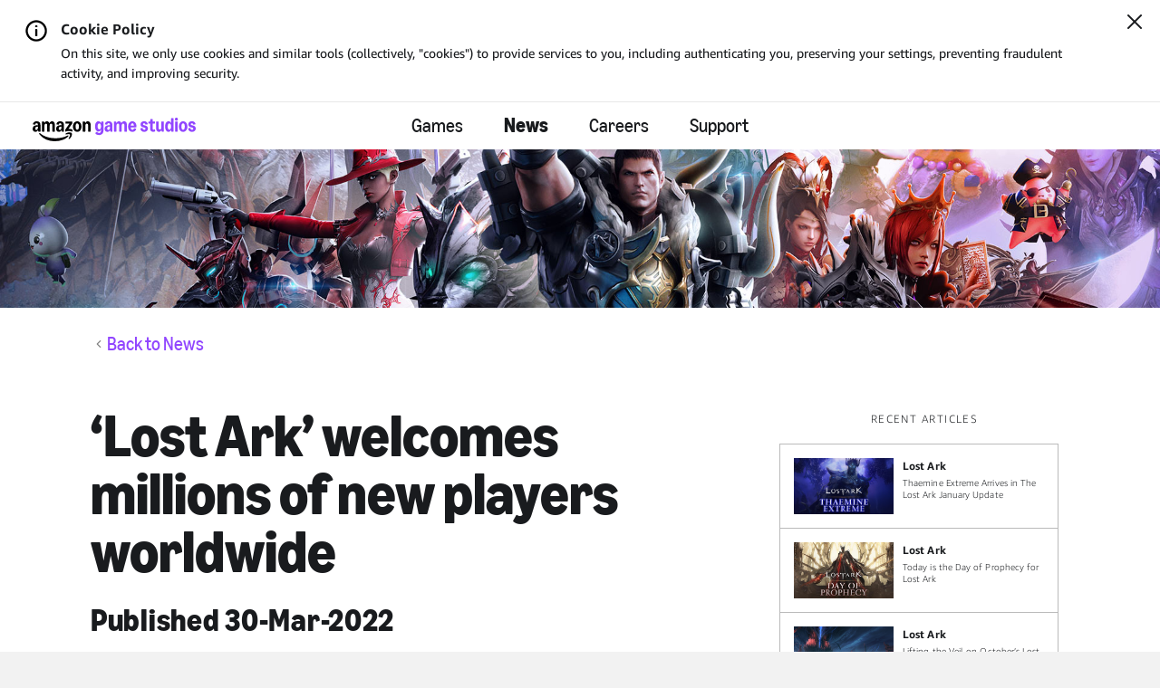

--- FILE ---
content_type: text/html;charset=UTF-8
request_url: https://www.amazongamestudios.com/en-gb/news/articles/lost-ark-welcomes-millions-of-new-players?tag=lost-ark
body_size: 23972
content:
 





    <!doctype html>
    <html lang="en-gb" data-agid-auth-state="agid-unauthenticated">
    <head>
    <meta http-equiv="X-UA-Compatible" content="IE=edge" />
    <meta charset="utf-8" />
    <meta name="viewport" content="width=device-width, initial-scale=1.0" />
    <meta name="format-detection" content="telephone=no" />
    <meta name="darkreader-lock">
    <meta property="og:locale" content="en_GB" />
    <meta property="og:site_name" content="Amazon Game Studios" />
        <meta name="twitter:card" content="summary_large_image" />
        <meta name="twitter:site" content="@amzngamestudios" />
            <link rel="canonical" href="https://www.amazongamestudios.com/en-gb/news/articles/lost-ark-welcomes-millions-of-new-players" />
            <meta property="og:url" content="https://www.amazongamestudios.com/en-gb/news/articles/lost-ark-welcomes-millions-of-new-players" />
            <meta property="og:title" content="‘Lost Ark’ welcomes millions of new players worldwide" />
            <meta name="twitter:title" content="‘Lost Ark’ welcomes millions of new players worldwide" />
        <meta property="og:type" content="website" />
            <meta property="og:image" content="https://images.ctfassets.net/5lpapfxq15sk/2QDY7PodmrwPgbwoWCbQPr/21924a921ca035ebcc0d2563b218a2ee/LA-KA-2-580.jpg" />
            <meta name="twitter:image" content="https://images.ctfassets.net/5lpapfxq15sk/2QDY7PodmrwPgbwoWCbQPr/21924a921ca035ebcc0d2563b218a2ee/LA-KA-2-580.jpg" />
            <meta name="description" content="Since its launch, more than 10 million players in the West have joined Smilegate RPG’s &#39;Lost Ark&#39;, published by Amazon Games." />
            <meta property="og:description" content="Since its launch, more than 10 million players in the West have joined Smilegate RPG’s &#39;Lost Ark&#39;, published by Amazon Games." />
            <meta name="twitter:description" content="Since its launch, more than 10 million players in the West have joined Smilegate RPG’s &#39;Lost Ark&#39;, published by Amazon Games." />
            <meta name="keywords" content="Lost Ark,Amazon Game Studios" />
            <meta property="article:published_time" content="2022-03-30T00:00:00.000-07:00" />

    <title>‘Lost Ark’ welcomes millions of new players worldwide - News | Amazon Game Studios</title>

        <style nonce="896d3e4efb2d47c8a8c5332045b5e0f1">
            .is-siteLoading{visibility:hidden;}
            .id_304bf900-afb7-4afa-acc7-bbbf99f86c53 {
                background-color: currentColor;
            }
        </style>

        <link href="//d13pe3bn1jpqwf.cloudfront.net/statics/2026-01-08/resources/vendors.ad79e7178e4504e6cd98.css" rel="stylesheet">
        <link href="//d13pe3bn1jpqwf.cloudfront.net/statics/2026-01-08/resources/app.0928b65ea95eb1f76137.css" rel="stylesheet">

    <link href="//d13pe3bn1jpqwf.cloudfront.net/statics/2026-01-08/images/favicon.ico" rel="shortcut icon" >
    <link href="//d13pe3bn1jpqwf.cloudfront.net/statics/2026-01-08/images/apple-touch-icon.png" rel="apple-touch-icon" >
        <script nonce="896d3e4efb2d47c8a8c5332045b5e0f1">document.documentElement.className='is-siteLoading';</script>
    <script src="//d13pe3bn1jpqwf.cloudfront.net/statics/2026-01-08/resources/analytics.js" nonce="896d3e4efb2d47c8a8c5332045b5e0f1" crossorigin></script>

  <script nonce="896d3e4efb2d47c8a8c5332045b5e0f1">
    if (window.s) {
      s.account='amazongamestudiosprod';
      s.eVar74 = s.prop74 = 'ags-none';
      try {
        s.t();
      } catch (e) {}
    }
  </script>
  <noscript>
    <img src="//amazongamestudios.d2.sc.omtrdc.net/b/ss/amazongamestudiosprod/1/H.25.1--NS/0" height="1" width="1" border="0" alt="" />
  </noscript>
    </head>
        <body class="id_304bf900-afb7-4afa-acc7-bbbf99f86c53 ags-l-site">
<input type='hidden' name='__token__' value='hEqwceGj/3gvcNIsxbbp9ZmogkWPkftam/iFp3bDqQ0hAAAAAGl7N/Q1MzlhNzgxNi04YWM2LTQ1NDAtODUyYi04MDg3ZTZhZGUyMjU=' />

        <nav class="ags-l-site-header ags-SiteHeader">
            <div class=" u-hidden" id="ags-CookieDisclaimer">
                <div class="ags-CookieDisclaimerV2 ags-l-backgroundArea hidden">
                    <div class="ags-CookieDisclaimerV2-main">
                        <div class="ags-CookieDisclaimerV2-main-contentWrapper">
                            <div class="ags-CookieDisclaimerV2-content">
                                <div class="ags-CookieDisclaimerV2-content-heading">
                                    <div class="ags-CookieDisclaimerV2-content-heading-text">
                                        <span class="ags-CookieDisclaimerV2-infoBadge ags-CookieDisclaimerV2-infoBadge--desktop"></span>
                                        Cookie Policy
                                    </div>
                                </div>
                                <div class="ags-CookieDisclaimerV2-content-text">
                                    On this site, we only use cookies and similar tools (collectively, &quot;cookies&quot;) to provide services to you, including authenticating you, preserving your settings, preventing fraudulent activity, and improving security.
                                </div>
                            </div>
                        </div>
                    </div>
                    <button class="ags-CookieDisclaimerV2-main-closeWrapper js-closeCookieBanner" data-analytics="cookieDisclaimer-close" aria-label="Close">
    <svg width="16px" height="16px" viewBox="0 0 16 16" xmlns="http://www.w3.org/2000/svg">
        <g id="close-icon" stroke="none" stroke-width="1" fill="none" fill-rule="evenodd" stroke-linecap="round">
            <g id="Group" transform="translate(1.000000, 1.000000)" stroke="#0F1111" stroke-width="2">
                <line x1="0" y1="14" x2="14" y2="0" id="Shape"></line>
                <line x1="0" y1="14" x2="14" y2="0" id="Shape" transform="translate(7.000000, 7.000000) scale(-1, 1) translate(-7.000000, -7.000000) "></line>
            </g>
        </g>
    </svg>
                    </button>
                </div>
            </div>
            <div class="ags-SiteHeader-nav-body js-productBar-navBarRoot">
                    <div class="ags-SiteHeader-content ">
                        <button class="ags-SiteHeader-skipToMainContent ags-Button--skipToMainContent js-skipToMainContent" data-analytics="header-skipToMainContent">
                            Skip to main Content
                        </button>
                            <div class="ags-SiteHeader-burgerWrapper is-control-wrapper">
                                <a tabindex="0" role="button" class="ags-SiteHeader-burger js-headerBurgerTarget js-fakeLinkButton--deprecated" aria-expanded="false" aria-controls="mobile-nav" aria-label="Navigation Menu">
                                    <div class="ags-SiteHeader-burger-bar"></div>
                                    <div class="ags-SiteHeader-burger-bar"></div>
                                    <div class="ags-SiteHeader-burger-bar"></div>
                                    <div class="ags-SiteHeader-burger-bar"></div>
                                </a>
                            </div>
                        <div class="ags-SiteHeader-logoWrapper">
                            <a  class="ags-SiteHeader-logoLink"
                                href="/en-gb"
                                data-analytics="header-amazon-games"
                                aria-label="Amazon Game Studios Home"
                            >
    <svg xmlns="http://www.w3.org/2000/svg" version="1.1" viewBox="0 0 8241.515625 1159.203125">
        <defs>
            <style>
                .horizontalLogo {
                    fill: #9146ff;
                }
            </style>
        </defs>
        <path d="M486.000092,686.999955h96c4.390625,0,8.09375-1.5,11.09375-4.5s4.5-6.6875,4.5-11.09375v-270.609314c0-34.796875,6.09375-61.390625,18.296875-79.796875,12.203125-18.390625,29.90625-27.59375,53.109375-27.59375,21.1875,0,37.390625,7.8125,48.59375,23.40625,11.1875,15.59375,16.796875,38,16.796875,67.1875v287.406189c0,4.40625,1.5,8.09375,4.5,11.09375s6.703125,4.5,11.109375,4.5h96c4.390625,0,8.09375-1.5,11.09375-4.5s4.5-6.6875,4.5-11.09375v-270.609314c0-34.796875,6.09375-61.390625,18.296875-79.796875,12.203125-18.390625,29.90625-27.59375,53.109375-27.59375,21.1875,0,37.390625,7.8125,48.59375,23.40625,11.1875,15.59375,16.796875,38,16.796875,67.1875v287.406189c0,4.40625,1.5,8.09375,4.5,11.09375s6.703125,4.5,11.109375,4.5h96c4.390625,0,8.09375-1.5,11.09375-4.5s4.5-6.6875,4.5-11.09375v-296.999939c0-40.40625-5.8125-75.40625-17.40625-105s-28.296875-52.40625-50.09375-68.40625c-21.8125-16-47.5-24-77.09375-24-27.203125,0-51.796875,7.40625-73.796875,22.203125-22,14.8125-41.8125,37.40625-59.40625,67.796875h-4.796875c-11.609375-28.796875-28.109375-51-49.515625-66.59375s-46.890625-23.40625-76.484375-23.40625c-27.609375,0-51.515625,7.3125-71.703125,21.90625-20.203125,14.59375-35.703125,35.703125-46.5,63.296875h-4.796875l-12-58.796875c-.8125-4.796875-2.703125-8.59375-5.703125-11.40625-3-2.796875-6.703125-4.203125-11.09375-4.203125h-79.203125c-4.40625,0-8.109375,1.5-11.109375,4.5s-4.5,6.703125-4.5,11.109375v467.999939c0,4.40625,1.5,8.09375,4.5,11.09375s6.703125,4.5,11.109375,4.5ZM1407.000031,370.796891c-44.406189,0-83.109314,7.203125-116.109314,21.609375s-58.40625,35-76.203125,61.796875c-17.796875,26.8125-26.6875,58-26.6875,93.593689,0,29.609375,6,55.71875,18,78.3125s28.796875,40.203125,50.390625,52.796875c21.59375,12.578125,46.59375,18.890625,75,18.890625,29.203125,0,54.5-7.203125,75.906189-21.59375,21.390625-14.40625,37.484375-34.796875,48.296875-61.203125h4.796875l12,56.40625c2.40625,10.40625,8.40625,15.59375,18,15.59375h78c4.40625,0,8.109375-1.5,11.109375-4.5s4.5-6.6875,4.5-11.09375v-301.812439c0-62.78125-15.90625-110.578125-47.703125-143.390625-31.8125-32.796875-78.109375-49.203125-138.90625-49.203125-51.203064,0-93.703064,11.3125-127.499939,33.90625s-55.890625,54.296875-66.296875,95.09375c-1.59375,6.8125-1.296875,12.203125.90625,16.203125,2.1875,4,6.296875,6.609375,12.296875,7.796875l81.59375,14.40625c10,1.59375,16.59375-3.203125,19.8125-14.40625,10.390625-38.796875,33.984375-58.203125,70.796875-58.203125,22.796814,0,39.796814,7.5,50.999939,22.5,11.1875,15,16.796875,37.703125,16.796875,68.109375v12.59375c-12.8125-2.796875-29.40625-4.203125-49.796875-4.203125ZM1456.796906,474.000016c0,41.609375-6.609375,73.515564-19.796875,95.703064-13.203125,22.203125-32.203125,33.296875-56.999939,33.296875-18.8125,0-33.703125-6.296875-44.703125-18.890625s-16.5-29.5-16.5-50.703064c0-28.796875,9.5-51.703125,28.5-68.703125s44.890625-25.5,77.703064-25.5c10,0,20.59375,1,31.796875,3v31.796875ZM1996.203156,583.20308c-26-11.1875-51.109375-19.296875-75.3125-24.296875s-50.703125-7.5-79.5-7.5c-11.59375,0-23,1-34.1875,3l186-255.609314c4.78125-6.390625,7.1875-13.984375,7.1875-22.796875v-72.59375c0-4.40625-1.5-8.109375-4.5-11.109375s-6.703125-4.5-11.09375-4.5h-315.59375c-4.40625,0-8.109375,1.5-11.109375,4.5s-4.5,6.703125-4.5,11.109375v69.59375c0,4.40625,1.5,8.09375,4.5,11.09375s6.703125,4.5,11.109375,4.5h192l-205.203125,287.406189c-4.8125,6.40625-7.203125,14-7.203125,22.796875v73.796875c0,6,2,10.109375,6,12.3125,4,2.1875,9,2.296875,15,.296875,31.1875-10.796875,59.6875-18.59375,85.5-23.40625,25.796875-4.796875,52.09375-7.203125,78.90625-7.203125,27.1875,0,52.296875,2.3125,75.296875,6.90625,23,4.609375,49.5,12.515625,79.5,23.703125,6,2.390625,11,2.484375,15,.296875s6-6.5,6-12.90625v-69c0-9.59375-4.609375-16.390625-13.796875-20.390625ZM2363.093781,210.906266c-33-22.59375-69.90625-33.90625-110.703125-33.90625-40.40625,0-77.09375,11.3125-110.09375,33.90625s-58.90625,53.796875-77.703125,93.59375c-18.8125,39.8125-28.203125,84.109375-28.203125,132.90625s9.390625,93.09375,28.203125,132.890564c18.796875,39.8125,44.703125,71.015625,77.703125,93.609375s69.6875,33.890625,110.09375,33.890625c40.796875,0,77.703125-11.296875,110.703125-33.890625s58.999939-53.796875,77.999939-93.609375c19-39.796814,28.5-84.093689,28.5-132.890564s-9.5-93.09375-28.5-132.90625c-19-39.796875-44.999939-71-77.999939-93.59375ZM2315.390656,554.70308c-14.796875,27.40625-35.796875,41.09375-63,41.09375s-48-13.6875-62.40625-41.09375c-14.40625-27.406189-21.59375-66.499939-21.59375-117.296814s7.1875-89.890625,21.59375-117.296875,35.203125-41.109375,62.40625-41.109375,48.203125,13.703125,63,41.109375,22.203125,66.5,22.203125,117.296875-7.40625,89.890625-22.203125,117.296814ZM2914.796845,269.406266c-12-29.59375-29.109375-52.40625-51.296875-68.40625-22.203125-16-48.5-24-78.90625-24-28.40625,0-53.09375,7.40625-74.09375,22.203125-21,14.8125-36.90625,35.8125-47.703125,63h-4.796875l-12-58.796875c-.8125-4.796875-2.703125-8.59375-5.703125-11.40625-3-2.796875-6.703125-4.203125-11.09375-4.203125h-79.203125c-4.40625,0-8.109375,1.5-11.109375,4.5s-4.5,6.703125-4.5,11.109375v467.999939c0,4.40625,1.5,8.09375,4.5,11.09375s6.703125,4.5,11.109375,4.5h96c4.390625,0,8.09375-1.5,11.09375-4.5s4.5-6.6875,4.5-11.09375v-270.609314c0-34.796875,6.390625-61.390625,19.203125-79.796875,12.796875-18.390625,31.390625-27.59375,55.796875-27.59375,22,0,39,7.8125,51,23.40625s18,38,18,67.1875v287.406189c0,4.40625,1.5,8.09375,4.5,11.09375s6.703125,4.5,11.109375,4.5h96c4.390625,0,8.09375-1.5,11.09375-4.5s4.5-6.6875,4.5-11.09375v-296.999939c0-40.40625-6-75.40625-18-105ZM391.500092,682.499955c3-3,4.5-6.6875,4.5-11.09375v-301.812439c0-62.78125-15.90625-110.578125-47.703125-143.390625-31.8125-32.796875-78.109375-49.203125-138.90625-49.203125-51.203125,0-93.703125,11.3125-127.5,33.90625s-55.890625,54.296875-66.296875,95.09375c-1.59375,6.8125-1.296875,12.203125.90625,16.203125,2.1875,4,6.296875,6.609375,12.296875,7.796875l81.59375,14.40625c10,1.59375,16.59375-3.203125,19.8125-14.40625,10.390625-38.796875,33.984375-58.203125,70.796875-58.203125,22.796875,0,39.796875,7.5,51,22.5,11.1875,15,16.796875,37.703125,16.796875,68.109375v12.59375c-12.8125-2.796875-29.40625-4.203125-49.796875-4.203125-44.40625,0-83.109375,7.203125-116.109375,21.609375s-58.40625,35-76.203125,61.796875C8.890717,481.015641.000092,512.203141.000092,547.79683.000092,577.406205,6.000092,603.51558,18.000092,626.10933s28.796875,40.203125,50.390625,52.796875c21.59375,12.578125,46.59375,18.890625,75,18.890625,29.203125,0,54.5-7.203125,75.90625-21.59375,21.390625-14.40625,37.484375-34.796875,48.296875-61.203125h4.796875l12,56.40625c2.40625,10.40625,8.40625,15.59375,18,15.59375h78c4.40625,0,8.109375-1.5,11.109375-4.5ZM268.796967,474.000016c0,41.609375-6.609375,73.515564-19.796875,95.703064-13.203125,22.203125-32.203125,33.296875-57,33.296875-18.8125,0-33.703125-6.296875-44.703125-18.890625s-16.5-29.5-16.5-50.703064c0-28.796875,9.5-51.703125,28.5-68.703125s44.890625-25.5,77.703125-25.5c10,0,20.59375,1,31.796875,3v31.796875ZM1926.890656,734.999955c-25.796875-7.203125-51.6875-10.796875-77.6875-10.796875-50.8125,0-99.015625,12-144.609375,36-16.8125,9.1875-29.40625,17.796875-37.796875,25.796875-8.40625,8-10.59375,16.390625-6.59375,25.203125,2.78125,6.390625,8.1875,10.09375,16.1875,11.09375s19.390625.09375,34.203125-2.703125c24-5.203125,49-8.703125,75-10.484375,26-1.8125,48.59375-1.40625,67.796875,1.203125,19.203125,2.578125,31.203125,7.28125,36,14.09375,7.203125,10.78125,4.703125,33.578125-7.5,68.390625-12.203125,34.796875-28.703125,68.59375-49.5,101.40625-8,13.1875-12.8125,23.59375-14.40625,31.203125-1.59375,7.578125.40625,13.984375,6.015625,19.1875,3.59375,3.59375,7.59375,5.40625,12,5.40625,11.59375,0,28.390625-10.203125,50.390625-30.59375,39.59375-34.40625,67.40625-75.21875,83.40625-122.40625,8.796875-24.40625,14.203125-50,16.203125-76.796875,2-26.8125-1-46.015625-9-57.609375-7.609375-11.203125-24.3125-20.40625-50.109375-27.59375ZM1781.390656,872.406205c-8.40625,2-20.203125,7-35.390625,15-73.203125,38.390625-162.296875,69.09375-267.296875,92.09375-104.999939,23-214.499939,34.5-328.499939,34.5-141.21875,0-277.625-19.203125-409.21875-57.59375-131.59375-38.421875-248.1875-98.40625-349.78125-180-14.8125-11.609375-26.703125-19.015625-35.703125-22.203125-9-3.203125-16.3125-2.609375-21.90625,1.796875-7.59375,6-9.203125,16-4.796875,30,4,12.390625,13.390625,27.796875,28.203125,46.203125,59.59375,73.59375,130.578125,134.78125,212.984375,183.59375,82.40625,48.796875,170.703125,84.890625,264.90625,108.3125,94.203125,23.390625,190.5,35.09375,288.90625,35.09375,126,0,246-18.3125,359.999939-54.890625,114-36.609375,209.1875-87.90625,285.59375-153.90625,26.796875-23.609375,40.203125-42.40625,40.203125-56.40625,0-5.203125-2.203125-10.40625-6.59375-15.59375-6-6-13.203125-8-21.609375-6Z"/>
        <path class="horizontalLogo" d="M3244.168945,834c-30.40625-14-55-35.40625-73.796875-64.203125-6.796875-9.59375-5.796875-17.59375,3-24l69-49.203125c8.796875-6,15.796875-4.609375,21,4.203125,11.203125,18.40625,24.40625,31.90625,39.609375,40.515625,15.1875,8.578125,33.390625,12.890625,54.59375,12.890625,29.1875,0,52.296875-9.3125,69.296875-27.890625,17-18.609375,25.5-43.90625,25.5-75.90625v-55.8125h-4.796875c-10.40625,27.21875-26.703125,48.625-48.90625,64.21875s-47.5,23.390625-75.890625,23.390625c-33.609375,0-63.21875-10.5-88.8125-31.5s-45.390625-50.59375-59.390625-88.796875-21-82.5-21-132.90625c0-50.390625,7-94.6875,21-132.890625s33.796875-67.8125,59.390625-88.8125,55.203125-31.5,88.8125-31.5c28.390625,0,54.1875,7.8125,77.390625,23.40625s40.203125,36.59375,51.015625,63h4.796875l12-58.796875c2-10.40625,7.59375-15.609375,16.796875-15.609375h79.203125c4.390625,0,8.09375,1.5,11.09375,4.5s4.5,6.703125,4.5,11.109375v438c0,41.59375-9.40625,78.578125-28.203125,111-18.796875,32.390625-45,57.59375-78.59375,75.59375-33.609375,18-72.015625,27-115.203125,27-45.203125,0-83-7-113.40625-21ZM3308.075195,536.109375c15,26.203125,35.5,39.296875,61.5,39.296875,26.796875,0,47.703125-13,62.703125-39s22.5-61.796875,22.5-107.40625c0-45.59375-7.5-81.40625-22.5-107.40625s-35.90625-39-62.703125-39c-26,0-46.5,13.109375-61.5,39.3125s-22.5,61.90625-22.5,107.09375c0,45.203125,7.5,80.90625,22.5,107.109375Z"/>
        <path class="horizontalLogo" d="M3706.461914,680.109375c-21.796875-12.59375-38.6875-30.40625-50.6875-53.40625s-18-49.296875-18-78.90625c0-35.59375,9-66.78125,27-93.59375,18-26.796875,43.5-47.5,76.5-62.09375s71.6875-21.90625,116.09375-21.90625c20,0,36.390625,1.40625,49.203125,4.203125v-12.609375c0-31.1875-5.5-54.1875-16.5-69-11-14.796875-27.90625-22.203125-50.703125-22.203125-36,0-59.609375,19.609375-70.796875,58.8125-3.203125,11.203125-9.609375,16-19.203125,14.390625l-84-14.390625c-4.8125-.796875-8.40625-3.09375-10.796875-6.90625-2.40625-3.796875-2.796875-8.703125-1.203125-14.703125,10.796875-42.390625,33-74.984375,66.59375-97.796875,33.59375-22.796875,76.203125-34.203125,127.8125-34.203125,60.796875,0,107,16.5,138.59375,49.5s47.40625,80.90625,47.40625,143.703125v302.40625c0,4.40625-1.40625,8.09375-4.203125,11.09375-2.8125,3-6.609375,4.5-11.40625,4.5h-79.1875c-8.8125,0-14.40625-5.1875-16.8125-15.59375l-12-56.40625h-4.796875c-10.8125,26.8125-26.8125,47.515625-48,62.109375-21.203125,14.578125-46.40625,21.890625-75.59375,21.890625-28.40625,0-53.515625-6.3125-75.3125-18.890625ZM3785.071289,585c11,12.8125,25.890625,19.203125,44.703125,19.203125,25.1875,0,44.296875-11.09375,57.296875-33.296875s19.5-54.703125,19.5-97.5v-31.203125c-9.609375-2.40625-20.015625-3.609375-31.203125-3.609375-32.8125,0-58.8125,8.609375-78,25.8125-19.203125,17.203125-28.796875,40.203125-28.796875,69,0,21.59375,5.5,38.796875,16.5,51.59375Z"/>
        <path class="horizontalLogo" d="M4126.162109,687c-4,0-7.609375-1.59375-10.796875-4.796875-3.203125-3.1875-4.796875-6.796875-4.796875-10.796875V203.40625c0-4.796875,1.5-8.59375,4.5-11.40625,3-2.796875,6.6875-4.203125,11.09375-4.203125h79.203125c9.1875,0,14.796875,5.203125,16.796875,15.609375l12,58.796875h4.796875c10.796875-28,26.390625-49.390625,46.796875-64.203125,20.40625-14.796875,44.40625-22.203125,72.015625-22.203125,29.1875,0,54.390625,7.609375,75.59375,22.8125,21.1875,15.203125,37.390625,36.40625,48.59375,63.59375h4.8125c18-28.796875,38.09375-50.390625,60.296875-64.796875,22.1875-14.40625,47.09375-21.609375,74.703125-21.609375,29.59375,0,55.28125,8,77.09375,24,21.796875,16,38.390625,38.90625,49.796875,68.703125,11.40625,29.8125,17.109375,64.90625,17.109375,105.296875v297.609375c0,4.40625-1.40625,8.09375-4.203125,11.09375-2.8125,3-6.609375,4.5-11.40625,4.5h-96c-4,0-7.609375-1.59375-10.796875-4.796875-3.203125-3.1875-4.796875-6.796875-4.796875-10.796875v-288c0-29.59375-5.609375-52.203125-16.8125-67.796875s-27.203125-23.40625-47.984375-23.40625c-23.609375,0-41.515625,9.203125-53.703125,27.609375-12.203125,18.40625-18.296875,45.203125-18.296875,80.390625v271.203125c0,4.40625-1.40625,8.09375-4.203125,11.09375-2.8125,3-6.609375,4.5-11.40625,4.5h-96c-4,0-7.609375-1.59375-10.796875-4.796875-3.203125-3.1875-4.796875-6.796875-4.796875-10.796875v-288c0-29.59375-5.609375-52.203125-16.8125-67.796875s-27.203125-23.40625-47.984375-23.40625c-23.609375,0-41.515625,9.203125-53.703125,27.609375-12.203125,18.40625-18.296875,45.203125-18.296875,80.390625v271.203125c0,4.40625-1.40625,8.09375-4.203125,11.09375-2.8125,3-6.609375,4.5-11.40625,4.5h-96Z"/>
        <path class="horizontalLogo" d="M4850.652344,304.5c18.59375-40.1875,44.296875-71.6875,77.109375-94.5,32.796875-22.796875,70.203125-34.203125,112.203125-34.203125,40.390625,0,76.28125,11,107.6875,33s55.796875,52.5,73.203125,91.5,26.109375,83.5,26.109375,133.5v25.203125c0,4.8125-1.5,8.609375-4.5,11.40625s-7.109375,4.1875-12.296875,4.1875h-274.203125c6,82.40625,34,123.609375,84,123.609375,41.1875,0,66.796875-21.390625,76.796875-64.203125,2.390625-10,8.390625-14,18-12l88.796875,19.796875c10.796875,2.40625,14.390625,8.8125,10.796875,19.203125-15.203125,44.40625-39.609375,78.5-73.203125,102.296875s-74,35.703125-121.1875,35.703125c-42.40625,0-80.015625-10.8125-112.8125-32.390625-32.796875-21.59375-58.390625-52-76.796875-91.203125s-27.59375-84-27.59375-134.40625c0-50.796875,9.296875-96.296875,27.890625-136.5ZM5117.355469,390.59375c-3.59375-37.59375-11.890625-65.984375-24.890625-85.1875s-30.5-28.8125-52.5-28.8125c-21.609375,0-39.71875,9.8125-54.3125,29.40625-14.59375,19.609375-24.09375,47.8125-28.484375,84.59375h160.1875Z"/>
        <path class="horizontalLogo" d="M5717.352539,341.40625c-4.8125.796875-8.90625.1875-12.3125-1.8125s-5.296875-5.390625-5.6875-10.1875c-2.8125-16.796875-10.109375-29.796875-21.90625-39s-26.296875-13.8125-43.5-13.8125-31,4.109375-41.40625,12.3125-15.59375,19.09375-15.59375,32.6875c0,24.40625,18.390625,41.015625,55.203125,49.8125l70.203125,17.390625c42.796875,10.40625,74.203125,27.8125,94.203125,52.203125,20,24.40625,30,55.59375,30,93.59375,0,31.21875-8.203125,59.3125-24.609375,84.3125s-38.90625,44.609375-67.5,58.796875-60.5,21.296875-95.6875,21.296875c-51.21875,0-94.625-13.6875-130.21875-41.09375s-56.796875-67.296875-63.59375-119.703125c-.796875-4.796875,0-8.796875,2.40625-12,2.390625-3.1875,5.984375-5.1875,10.796875-6l82.796875-15.609375c5.59375-.78125,9.90625.015625,12.90625,2.40625,3,2.40625,5.09375,6.796875,6.296875,13.203125,4,26,12.796875,45.5,26.390625,58.5s31,19.5,52.21875,19.5c19.1875,0,34.6875-4.6875,46.484375-14.09375s17.703125-22.109375,17.703125-38.109375c0-15.1875-4.609375-27.390625-13.796875-36.59375-9.203125-9.203125-23.796875-16.203125-43.796875-21l-52.203125-12.609375c-50.40625-12.390625-86.296875-30.6875-107.703125-54.890625s-32.09375-54.703125-32.09375-91.5c0-32,8-59.5,24-82.5s37.59375-40.59375,64.796875-52.796875c27.1875-12.203125,57.796875-18.3125,91.796875-18.3125,50.40625,0,91,11.90625,121.796875,35.703125,30.796875,23.8125,50.796875,55.90625,60.015625,96.296875,2.390625,11.203125-1.609375,17.609375-12,19.203125l-86.40625,14.40625Z"/>
        <path class="horizontalLogo" d="M6193.745117,659.40625c.796875,3.59375.296875,6.703125-1.5,9.296875s-5.5,5.5-11.09375,8.703125c-24.8125,13.59375-54.40625,20.390625-88.796875,20.390625-30.8125,0-58.109375-6.3125-81.90625-18.890625-23.8125-12.59375-42.203125-30.703125-55.203125-54.296875s-19.5-51.609375-19.5-84.015625v-252h-69.59375c-4.8125,0-8.609375-1.390625-11.40625-4.1875s-4.1875-6.59375-4.1875-11.40625v-58.796875c0-8.796875,5.1875-14,15.59375-15.609375l69.59375-10.796875,13.203125-103.203125c1.1875-10.390625,6.390625-15.59375,15.609375-15.59375h82.796875c4.796875,0,8.59375,1.40625,11.390625,4.203125,2.796875,2.8125,4.203125,6.609375,4.203125,11.390625v103.203125h100.796875c4.796875,0,8.59375,1.40625,11.40625,4.203125,2.796875,2.8125,4.203125,6.609375,4.203125,11.40625v69.59375c0,4.8125-1.40625,8.609375-4.203125,11.40625-2.8125,2.796875-6.609375,4.1875-11.40625,4.1875h-100.796875v232.8125c0,44.796875,16.59375,67.1875,49.796875,67.1875,14.796875,0,30-4.59375,45.609375-13.796875,4.796875-2.796875,9.09375-3.703125,12.890625-2.703125s6.296875,4.109375,7.5,9.3125l15,78Z"/>
        <path class="horizontalLogo" d="M6615.537109,187.796875c4.40625,0,8.109375,1.5,11.109375,4.5s4.5,6.703125,4.5,11.109375v468c0,4.796875-1.5,8.59375-4.5,11.390625-3,2.8125-6.703125,4.203125-11.109375,4.203125h-79.1875c-9.21875,0-14.8125-5.1875-16.8125-15.59375l-12-58.8125h-4.796875c-10.8125,28-26.40625,49.40625-46.796875,64.203125-20.40625,14.796875-44.796875,22.203125-73.203125,22.203125-29.59375,0-55.390625-7.90625-77.390625-23.703125s-38.8125-38.390625-50.40625-67.796875c-11.609375-29.390625-17.40625-64.09375-17.40625-104.09375V203.40625c0-4.40625,1.390625-8.109375,4.203125-11.109375,2.796875-3,6.59375-4.5,11.40625-4.5h96c4.390625,0,8.09375,1.5,11.09375,4.5s4.5,6.703125,4.5,11.109375v290.390625c0,28.8125,5.59375,50.8125,16.796875,66,11.203125,15.203125,27.609375,22.796875,49.203125,22.796875,24,0,42.1875-8.890625,54.59375-26.6875s18.609375-44.09375,18.609375-78.90625V203.40625c0-4.40625,1.390625-8.109375,4.203125-11.109375,2.796875-3,6.59375-4.5,11.390625-4.5h96Z"/>
        <path class="horizontalLogo" d="M6775.138672,666.296875c-26-21.796875-46.109375-52.390625-60.296875-91.796875-14.203125-39.390625-21.296875-85.09375-21.296875-137.09375s7.09375-97.6875,21.296875-137.09375c14.1875-39.40625,34.296875-70,60.296875-91.8125,26-21.796875,56-32.703125,90-32.703125,26.796875,0,50.203125,6.8125,70.203125,20.40625s37.390625,34.390625,52.203125,62.390625h4.796875V42.59375c0-4.78125,1.390625-8.578125,4.203125-11.390625,2.796875-2.796875,6.59375-4.203125,11.390625-4.203125h96c4.40625,0,8.109375,1.5,11.109375,4.5s4.5,6.703125,4.5,11.09375v628.8125c0,4-1.5,7.609375-4.5,10.796875-3,3.203125-6.703125,4.796875-11.109375,4.796875h-79.1875c-8.8125,0-14.40625-5.1875-16.8125-15.59375l-12-58.8125h-4.796875c-10.8125,26-27.703125,46.90625-50.703125,62.703125s-48.109375,23.703125-75.296875,23.703125c-34,0-64-10.90625-90-32.703125ZM6972.544922,552c14.796875-26.796875,22.203125-65,22.203125-114.59375s-7.40625-87.796875-22.203125-114.609375c-14.8125-26.796875-35.8125-40.203125-63-40.203125-27.203125,0-48,13.40625-62.40625,40.203125-14.40625,26.8125-21.59375,65.015625-21.59375,114.609375s7.1875,87.796875,21.59375,114.59375c14.40625,26.8125,35.203125,40.203125,62.40625,40.203125,27.1875,0,48.1875-13.390625,63-40.203125Z"/>
        <path class="horizontalLogo" d="M7210.739258,128.40625c-14.40625-13.59375-21.59375-31.59375-21.59375-54,0-22.796875,7.09375-40.890625,21.296875-54.296875,14.1875-13.40625,31.890625-20.109375,53.09375-20.109375,21.1875,0,38.890625,6.703125,53.09375,20.109375s21.3125,31.5,21.3125,54.296875c0,22.40625-7.203125,40.40625-21.609375,54s-32,20.390625-52.796875,20.390625c-20.8125,0-38.40625-6.796875-52.796875-20.390625ZM7215.536133,687c-4.8125,0-8.609375-1.390625-11.40625-4.203125-2.796875-2.796875-4.1875-6.59375-4.1875-11.390625V203.40625c0-4.796875,1.390625-8.59375,4.1875-11.40625,2.796875-2.796875,6.59375-4.203125,11.40625-4.203125h96c10.40625,0,15.609375,5.203125,15.609375,15.609375v468c0,4.796875-1.40625,8.59375-4.203125,11.390625-2.8125,2.8125-6.609375,4.203125-11.40625,4.203125h-96Z"/>
        <path class="horizontalLogo" d="M7493.919922,664.796875c-32.796875-22.796875-58.6875-54.09375-77.6875-93.890625s-28.5-84.296875-28.5-133.5,9.5-93.703125,28.5-133.5,44.890625-71.09375,77.6875-93.90625c32.796875-22.796875,69.40625-34.203125,109.8125-34.203125,40.78125,0,77.6875,11.40625,110.6875,34.203125,33,22.8125,59,54.109375,78,93.90625s28.5,84.296875,28.5,133.5-9.5,93.703125-28.5,133.5-45,71.09375-78,93.890625-69.90625,34.203125-110.6875,34.203125c-40.40625,0-77.015625-11.40625-109.8125-34.203125ZM7667.013672,555.90625c14.59375-27.40625,21.90625-66.90625,21.90625-118.5s-7.3125-91.09375-21.90625-118.5-35.6875-41.109375-63.28125-41.109375c-27.21875,0-48.015625,13.703125-62.40625,41.109375-14.40625,27.40625-21.59375,66.90625-21.59375,118.5s7.1875,91.09375,21.59375,118.5c14.390625,27.40625,35.1875,41.09375,62.40625,41.09375,27.59375,0,48.6875-13.6875,63.28125-41.09375Z"/>
        <path class="horizontalLogo" d="M8132.3125,341.40625c-4.8125.796875-8.90625.1875-12.3125-1.8125s-5.296875-5.390625-5.6875-10.1875c-2.8125-16.796875-10.109375-29.796875-21.90625-39s-26.296875-13.8125-43.5-13.8125-31,4.109375-41.40625,12.3125-15.59375,19.09375-15.59375,32.6875c0,24.40625,18.390625,41.015625,55.203125,49.8125l70.203125,17.390625c42.796875,10.40625,74.203125,27.8125,94.203125,52.203125,20,24.40625,30,55.59375,30,93.59375,0,31.21875-8.203125,59.3125-24.609375,84.3125s-38.90625,44.609375-67.5,58.796875-60.5,21.296875-95.6875,21.296875c-51.21875,0-94.625-13.6875-130.21875-41.09375s-56.796875-67.296875-63.59375-119.703125c-.796875-4.796875,0-8.796875,2.40625-12,2.390625-3.1875,5.984375-5.1875,10.796875-6l82.796875-15.609375c5.59375-.78125,9.90625.015625,12.90625,2.40625,3,2.40625,5.09375,6.796875,6.296875,13.203125,4,26,12.796875,45.5,26.390625,58.5s31,19.5,52.21875,19.5c19.1875,0,34.6875-4.6875,46.484375-14.09375s17.703125-22.109375,17.703125-38.109375c0-15.1875-4.609375-27.390625-13.796875-36.59375-9.203125-9.203125-23.796875-16.203125-43.796875-21l-52.203125-12.609375c-50.40625-12.390625-86.296875-30.6875-107.703125-54.890625s-32.09375-54.703125-32.09375-91.5c0-32,8-59.5,24-82.5s37.59375-40.59375,64.796875-52.796875c27.1875-12.203125,57.796875-18.3125,91.796875-18.3125,50.40625,0,91,11.90625,121.796875,35.703125,30.796875,23.8125,50.796875,55.90625,60.015625,96.296875,2.390625,11.203125-1.609375,17.609375-12,19.203125l-86.40625,14.40625Z"/>
    </svg>
                            </a>
                        </div>
<ul class="ags-SiteHeader-navMenu ags-SiteHeader-navMenu--desktop " >
    <li class="ags-SiteHeader-navMenu-item ">
        <a class="ags-SiteHeader-navMenu-item-link js-productBar-navElement u-cursor-pointer "
                href="/en-gb/games"
            data-analytics="header-games"
        >
            Games
        </a>
    </li>
    <li class="ags-SiteHeader-navMenu-item is-active">
        <a class="ags-SiteHeader-navMenu-item-link js-productBar-nextNavElement"
            href="/en-gb/news"
            data-analytics="header-news"
                aria-current="page"
        >
            News
        </a>
    </li>
        <li class="ags-SiteHeader-navMenu-item ">
            <a class="ags-SiteHeader-navMenu-item-link"
                href="/en-gb/careers"
                data-analytics="header-careers"
            >
                Careers
            </a>
        </li>
    <li class="ags-SiteHeader-navMenu-item ">
        <a class="ags-SiteHeader-navMenu-item-link"
            href="/en-gb/support"
            data-analytics="header-support"
        >
            Support
        </a>
    </li>
</ul>
<ul class="ags-SiteHeader-navMenu ags-SiteHeader-navMenu--mobile js-headerNavMenu" id=mobile-nav role=menu aria-hidden=true>
    <li class="ags-SiteHeader-navMenu-item ">
        <a class="ags-SiteHeader-navMenu-item-link js-productBar-navElement u-cursor-pointer "
                href="/en-gb/games"
            data-analytics="header-games"
        >
            Games
        </a>
    </li>
    <li class="ags-SiteHeader-navMenu-item is-active">
        <a class="ags-SiteHeader-navMenu-item-link js-productBar-nextNavElement"
            href="/en-gb/news"
            data-analytics="header-news"
                aria-current="page"
        >
            News
        </a>
    </li>
        <li class="ags-SiteHeader-navMenu-item ">
            <a class="ags-SiteHeader-navMenu-item-link"
                href="/en-gb/careers"
                data-analytics="header-careers"
            >
                Careers
            </a>
        </li>
    <li class="ags-SiteHeader-navMenu-item ">
        <a class="ags-SiteHeader-navMenu-item-link"
            href="/en-gb/support"
            data-analytics="header-support"
        >
            Support
        </a>
    </li>
</ul>
                        <div class="ags-SiteHeader-content-right"></div>
                    </div>
            </div>
        </nav>
            <main class="ags-l-site-main ags-body  js-siteMain">

    <section class="ags-Module">
    <div class="ags-NewsArticlePage" id="module-imNk4Vu9MmZjjhG7hZhjY">


    <section class="
        id_5cbfa46a-3b53-43e0-801e-499f963ed027
        ags-Module
        ags-ContentModule
        ags-ContentModule--center
        
        ags-ContentModule--heightLarge
        js-pending-animation-in

        
        
        

        ags-ContentModule--hasHorizontalFade
        
        
        ags-ContentModule--verticalCenter
        ags-ContentModule--Background
        
        ags-NewsArticlePage-header

        js-ContentModule
    "
    data-alignment="center"
    
    >
        <style nonce="896d3e4efb2d47c8a8c5332045b5e0f1">

.id_5cbfa46a-3b53-43e0-801e-499f963ed027 {
    background-color: #0F1518 !important;
}
.id_5cbfa46a-3b53-43e0-801e-499f963ed027 > .ags-ContentModule-backgroundContainer {
    color: #0F1518 !important;
}
.id_5cbfa46a-3b53-43e0-801e-499f963ed027 .ags-ContentModule-backgroundContainer-background--mobile {
    
      background-image: url(//images.ctfassets.net/5lpapfxq15sk/2I4qSljzX9WwlQ4LErLNce/6b0dbb136179c33fc3cfbcae006c78ca/LANEWS-mob.jpg) !important;

      @supports (background-image: url(//images.ctfassets.net/5lpapfxq15sk/2I4qSljzX9WwlQ4LErLNce/6b0dbb136179c33fc3cfbcae006c78ca/LANEWS-mob.jpg?fm=webp)) {
        background-image: url(//images.ctfassets.net/5lpapfxq15sk/2I4qSljzX9WwlQ4LErLNce/6b0dbb136179c33fc3cfbcae006c78ca/LANEWS-mob.jpg?fm=webp) !important;
      }
    
}
.id_5cbfa46a-3b53-43e0-801e-499f963ed027 .BackgroundFade--bottom {
    
        background: linear-gradient(0deg, #0F1518, hsla(0,0%,100%,0)) !important;
        background: linear-gradient(0deg, #0F1518, #0F151800) !important;
     !important;
}
.id_5cbfa46a-3b53-43e0-801e-499f963ed027 .BackgroundFade--left {
    
        background: linear-gradient(90deg, #0F1518, hsla(0,0%,100%,0)) !important;
        background: linear-gradient(90deg, #0F1518, #0F151800) !important;
     !important;
}
.id_5cbfa46a-3b53-43e0-801e-499f963ed027 .BackgroundFade--right {
    
        background: linear-gradient(270deg, #0F1518, hsla(0,0%,100%,0)) !important;
        background: linear-gradient(270deg, #0F1518, #0F151800) !important;
     !important;
}
.id_5cbfa46a-3b53-43e0-801e-499f963ed027 .ags-ContentModule-backgroundContainer-background--desktop {
    
      background-image: url(//images.ctfassets.net/5lpapfxq15sk/3rqastGALEE7Qa10fQN6F0/f7efd5a9905b6f74ea1e054ed6146365/LANEWS-web.jpg) !important;

      @supports (background-image: url(//images.ctfassets.net/5lpapfxq15sk/3rqastGALEE7Qa10fQN6F0/f7efd5a9905b6f74ea1e054ed6146365/LANEWS-web.jpg?fm=webp)) {
        background-image: url(//images.ctfassets.net/5lpapfxq15sk/3rqastGALEE7Qa10fQN6F0/f7efd5a9905b6f74ea1e054ed6146365/LANEWS-web.jpg?fm=webp) !important;
      }
    
    color: #0F1518 !important;
}
.id_5cbfa46a-3b53-43e0-801e-499f963ed027 .ags-ContentModule-backgroundContainer-background::before {
    
}
.id_5cbfa46a-3b53-43e0-801e-499f963ed027 .ags-ContentModule-backgroundContainer-background::after {
    
}
        </style>
        <div class="ags-ContentModule-backgroundContainer ags-l-backgroundArea">
            <div class="
                    ags-ContentModule-backgroundContainer-background
                    ags-ContentModule-backgroundContainer-background--mobile
                "
            >
                <div class="BackgroundFade BackgroundFade--bottom"></div>


  <picture>
        <source srcset="//images.ctfassets.net/5lpapfxq15sk/2I4qSljzX9WwlQ4LErLNce/6b0dbb136179c33fc3cfbcae006c78ca/LANEWS-mob.jpg?fm=webp" type="image/webp">
      <source srcset="//images.ctfassets.net/5lpapfxq15sk/2I4qSljzX9WwlQ4LErLNce/6b0dbb136179c33fc3cfbcae006c78ca/LANEWS-mob.jpg" type="image/jpg">
      <img src="//images.ctfassets.net/5lpapfxq15sk/2I4qSljzX9WwlQ4LErLNce/6b0dbb136179c33fc3cfbcae006c78ca/LANEWS-mob.jpg" alt="Background game scene" class="ags-ContentModule-backgroundContainer-background-butActuallyForeground js-preventDragStart"  aria-hidden="false">
  </picture>
            </div>
            <div class="ags-ContentModule-backgroundContainer-background ags-ContentModule-backgroundContainer-background--desktop">
                <div class="BackgroundFade BackgroundFade--left"></div>
                <div class="BackgroundFade BackgroundFade--right"></div>
            </div>
        </div>
        <div class="ags-ContentModule-foregroundContainer ags-l-contentArea js-ContentModule-contentArea">
            <div class="ags-ContentModule-text  ">
                            <hgroup>
                    <h2 class="ags-ContentModule-text-heading"></h2>
            </hgroup>

            </div>
            
        </div>
    <div class="ags-EditPreview-fileSize ags-EditPreview-fileSize--background ags-EditPreview-fileSize--desktop js-EditPreview-fileSize  u-hidden" data-size="251">251 KB</div>
    <div class="ags-EditPreview-fileSize ags-EditPreview-fileSize--background ags-EditPreview-fileSize--mobile js-EditPreview-fileSize  u-hidden" data-size="81">81 KB</div>
    </section>
        <div class="ags-NewsArticlePage-contentWrapper">
            <div class="ags-NewsArticlePage-breadcrumbs">
                    <svg class="ags-Support-icon-arrow--small" focusable="false" aria-hidden="true" version="1.1" xmlns="http://www.w3.org/2000/svg" xmlns:xlink="http://www.w3.org/1999/xlink"
         viewBox="0 0 88.7 151.3" xml:space="preserve">
    <path class="st0" d="M77,0.2c0.6,0.2,1.1,0.4,1.6,0.6c1.4,0.7,2.6,1.7,3.6,2.9c1.7,1.7,3.4,3.4,4.9,5.2c2.2,3,1.9,7.2-0.8,9.9
        c-2.6,2.5-5.1,5.1-7.6,7.7c-2.8,2.8-5.7,5.7-8.6,8.5c-2.4,2.4-4.8,4.9-7.3,7.3s-4.8,4.8-7.2,7.2c-2,2-4,4.1-6.1,6.1
        s-3.9,3.8-5.8,5.8s-4,4.1-6,6.1s-3.8,3.8-5.7,5.7c-0.6,0.6-1.2,1.3-1.9,1.9c-0.4,0.2-0.5,0.7-0.3,1.1c0.1,0.1,0.1,0.2,0.3,0.3
        c1.5,1.5,3,2.9,4.4,4.4l6,6l4.8,4.8l4.4,4.4l6.1,6.1l5.8,5.8c2.1,2.1,4.2,4.2,6.3,6.3s3.9,3.9,5.9,5.9s4,4,6,6
        c2.4,2.5,5,4.9,7.3,7.5c2.1,2.6,2.1,6.3,0.1,8.9c-1.6,1.9-3.4,3.6-5.1,5.4c-1.3,1.5-3,2.6-4.9,3.2c-0.4,0.1-0.7,0.2-1.1,0.2
        c-0.4,0.1-0.9,0.1-1.3,0c0-0.1-0.5-0.1-1-0.2s-1-0.3-1.5-0.6c-1.6-0.9-3-2.1-4.2-3.5c-8.7-8.7-17.4-17.4-26.1-26.1L14.1,93L2.4,81.3
        c-2.5-2.4-3.1-6.1-1.5-9.2c0.8-1.2,1.7-2.3,2.7-3.3C8.8,63.6,14,58.4,19.2,53.2l20.5-20.5l19-19L69.6,2.9c1.2-1.3,2.8-2.2,4.5-2.7
        C75.1-0.1,76.1-0.1,77,0.2z"/>
    </svg>
<a class="ags-NewsArticlePage-breadcrumbs-link" href="/en-gb/news">Back to News</a>
            </div>
            <div class="ags-NewsArticlePage-contentWrapper-stickyParent">
                <div class="ags-NewsArticlePage-contentWrapper-articlePane">
                        <h2 class="ags-NewsArticlePage-contentWrapper-articlePane-articleTitle">‘Lost Ark’ welcomes millions of new players worldwide</h2>
                    <div class="ags-NewsArticlePage-contentWrapper-articlePane-articleHeader">
                            <div class="ags-NewsArticlePage-contentWrapper-articlePane-articleHeader-date">Published 30-Mar-2022</div>
                    </div>
                    <article>
                        <div class="ags-rich-text-div"><p class="ags-rich-text-p"><span class="ags-rich-text-span"></span><div class="ags-MediaGalleryEmbed-container ags-l-contentArea"><div class="ags-MediaGalleryEmbed-container-gallery ags-mediaPopupItems"><div class="ags-MediaGalleryEmbed-container-gallery-box ags-MediaGalleryEmbed-container-gallery-box--background ags-mediaPopupItem u-relative"   data-index="0"   data-heading=""   data-description=""   data-thumbnail="//images.ctfassets.net/5lpapfxq15sk/2Q6an8K52C5dcfn3veRo34/39e0b5208560292b9bf09213f37e5ac7/LAKA-nnologo-580.jpg"   data-image="//images.ctfassets.net/5lpapfxq15sk/5iuzcgK2BA9SckFXfmBT6x/338dff2820a66dd146c6e7cc923c9228/LAKA-nnologo-1920.jpg"   data-imageMedium="//images.ctfassets.net/5lpapfxq15sk/4E2IWuxh2Fuog0L3KC5rGa/544d14af70a9fa318c603032a6fc97d0/LAKA-nnologo-740.jpg"   data-imageAltText="The five class characters are engaged in a battle in front of glowing pink explosions. "   data-videoUrl=""   data-itemId="juFKnuxSmO9kiqDfHarx7"><div class="ags-MediaGalleryEmbed-container-gallery-box-thumbnail"><a tabindex="0" role="button" class="ags-media-link js-fakeLinkButton--deprecated" data-analytics="media-gallery-juFKnuxSmO9kiqDfHarx7-link" aria-label="The five class characters are engaged in a battle in front of glowing pink explosions. "><img class="ags-MediaGalleryEmbed-container-gallery-box-thumbnail-image ags-MediaGalleryEmbed-container-gallery-box-thumbnail-image--mobile" src="//images.ctfassets.net/5lpapfxq15sk/4E2IWuxh2Fuog0L3KC5rGa/544d14af70a9fa318c603032a6fc97d0/LAKA-nnologo-740.jpg" alt="" /><img class="ags-MediaGalleryEmbed-container-gallery-box-thumbnail-image ags-MediaGalleryEmbed-container-gallery-box-thumbnail-image--desktop" src="//images.ctfassets.net/5lpapfxq15sk/5iuzcgK2BA9SckFXfmBT6x/338dff2820a66dd146c6e7cc923c9228/LAKA-nnologo-1920.jpg" alt="" /><div class="ags-EditPreview-fileSize js-EditPreview-fileSize u-hidden" data-size="146">146 KB</div></a></div></div></div></div><span class="ags-rich-text-span"></span></p><p class="ags-rich-text-p"><span class="ags-rich-text-span">Since its launch, more than 10 million players in the West have joined Smilegate RPG&rsquo;s </span><span class="ags-rich-text-span"><i class="ags-rich-text-i">Lost Ark</i></span><span class="ags-rich-text-span">, published by Amazon Games, on an adventure to save the land of Arkesia. Previously available in South Korea, </span><span class="ags-rich-text-span"><i class="ags-rich-text-i">Lost Ark</i></span><span class="ags-rich-text-span"> already supported millions of active players, but now reaches a captive, global audience across North America, Latin America, Europe, Australia and New Zealand totaling 20 million players worldwide. This is just the beginning for </span><span class="ags-rich-text-span"><i class="ags-rich-text-i">Lost Ark &ndash; </i></span><span class="ags-rich-text-span">and also for Amazon Games as we find more ways to deliver great games to more players around the world.</span></p><p class="ags-rich-text-p"><span class="ags-rich-text-span">The response from players has been truly humbling. Less than 24-hours after launch, </span><span class="ags-rich-text-span"><i class="ags-rich-text-i">Lost Ark </i></span><span class="ags-rich-text-span">welcomed a peak of 1.325 million concurrent players, making it the second highest-played game on Steam of all time by concurrent players, and the highest-played MMOARPG on Steam ever. Since launch (as of March 25), </span><span class="ags-rich-text-span"><i class="ags-rich-text-i">Lost Ark</i></span><span class="ags-rich-text-span"> has over 10 million new registered players in the West. </span><span class="ags-rich-text-span"><i class="ags-rich-text-i">Lost Ark </i></span><span class="ags-rich-text-span">on Twitch saw 1.2 million concurrent viewers on launch day and as of March 25, there have been more than 158 million hours watched on Twitch and more than 292,600 total streams alongside the millions of in-game Twitch drops granted for unique in-game content.</span></p><p class="ags-rich-text-p"><span class="ags-rich-text-span">At Amazon Games, we feel encouraged by these milestones. Our goal is to make games that have interesting stories, connected online worlds, and strong communities that grow and evolve over time. We&rsquo;re doing this by developing new games like </span><span class="ags-rich-text-span"><i class="ags-rich-text-i">New World</i></span><span class="ags-rich-text-span"> with teams of talented industry veterans, as well as publishing games like </span><span class="ags-rich-text-span"><i class="ags-rich-text-i">Lost Ark</i></span><span class="ags-rich-text-span"> from some of the best external developers in the world. As with games developed by our internal studios, external development partners benefit from the full support and best of Amazon to reach millions of players globally. Expanding into global publishing enables Amazon Games to work with talented game developers around the world to bring their titles to new audiences, helping them with localization, marketing and PR support, product development, live operations and other publishing services available through Amazon&rsquo;s tools, scope and reach as well as access to Prime Gaming, Crown Channel, AWS, Twitch and more. South Korean studio Smilegate RPG&rsquo;s </span><span class="ags-rich-text-span"><i class="ags-rich-text-i">Lost Ark</i></span><span class="ags-rich-text-span"> is the first, with more projects still unannounced.</span></p><blockquote class="ags-rich-text-blockquote"><p class="ags-rich-text-p"><span class="ags-rich-text-span">&ldquo;We&rsquo;re thrilled to welcome millions of new players to </span><span class="ags-rich-text-span"><i class="ags-rich-text-i">Lost Ark </i></span><span class="ags-rich-text-span">for the first time, it&rsquo;s equally exciting that and we will continue to look for ways that Amazon Games can bring more games to players in the West,&rdquo; said Christoph Hartmann, VP, Amazon Games. &ldquo;Continued collaboration with partners like Smilegate RPG is key to the ongoing growth of our business and our mission to deliver the best experiences in gaming.&rdquo;</span></p></blockquote><p class="ags-rich-text-p"><span class="ags-rich-text-span">For the launch of </span><span class="ags-rich-text-span"><i class="ags-rich-text-i">Lost Ark</i></span><span class="ags-rich-text-span">, Amazon Games also closely partnered with Prime Gaming and the Crown Channel to reward players the week of launch. Prime Gaming offered players an exclusive in-game Battle Pack, with more than </span><a href="https://gaming.amazon.com/loot/lostark" class="ags-rich-text-a u-inlineLink" data-analytics="ags-rich-text-absolute-link-https://gaming.amazon.com/loot/lostark" target="_blank" rel="noopener noreferrer"><span class="ags-rich-text-span"><u class="ags-rich-text-u">3 million Battle Packs</u></span></a><span class="ags-rich-text-span"> already claimed by Prime members, with additional monthly content coming. The </span><a href="https://www.twitch.tv/crown" class="ags-rich-text-a u-inlineLink" data-analytics="ags-rich-text-absolute-link-https://www.twitch.tv/crown" target="_blank" rel="noopener noreferrer"><span class="ags-rich-text-span"><u class="ags-rich-text-u">Crown Channel</u></span></a><span class="ags-rich-text-span"> on Twitch hosted </span><span class="ags-rich-text-span"><i class="ags-rich-text-i">Ark Week,</i></span><span class="ags-rich-text-span"> a launch week event highlighting game lore, content creators, trailer reveals and in-game Twitch drops to an average audience of more than 100,000 viewers per stream.
With studios and teams located around the world, Amazon Games is committed to providing the resources, collaboration and support to empower developers to create and launch games, delight players and achieve their goals.</span></p><p class="ags-rich-text-p"><span class="ags-rich-text-span">For more information visit </span><a href="/en-gb/forward-link?id=lost-ark-website" class="ags-rich-text-a u-inlineLink" data-analytics="ags-rich-text-forward-link-lost-ark-website" target="_blank" rel="noopener noreferrer"><span class="ags-rich-text-span">playlostark.com</span></a><span class="ags-rich-text-span">, and follow the game on </span><a href="/en-gb/forward-link?id=lost-ark-twitch" class="ags-rich-text-a u-inlineLink" data-analytics="ags-rich-text-forward-link-lost-ark-twitch" target="_blank" rel="noopener noreferrer"><span class="ags-rich-text-span">Twitch</span></a><span class="ags-rich-text-span">, </span><a href="/en-gb/forward-link?id=lost-ark-facebook" class="ags-rich-text-a u-inlineLink" data-analytics="ags-rich-text-forward-link-lost-ark-facebook" target="_blank" rel="noopener noreferrer"><span class="ags-rich-text-span">Facebook</span></a><span class="ags-rich-text-span">, </span><a href="/en-gb/forward-link?id=lost-ark-twitter" class="ags-rich-text-a u-inlineLink" data-analytics="ags-rich-text-forward-link-lost-ark-twitter" target="_blank" rel="noopener noreferrer"><span class="ags-rich-text-span">Twitter</span></a><span class="ags-rich-text-span"> and </span><a href="/en-gb/forward-link?id=lost-ark-instagram" class="ags-rich-text-a u-inlineLink" data-analytics="ags-rich-text-forward-link-lost-ark-instagram" target="_blank" rel="noopener noreferrer"><span class="ags-rich-text-span">Instagram</span></a><span class="ags-rich-text-span">.</span></p></div>
                    </article>
                    <div class="ags-NewsArticlePage-contentWrapper-articlePane-authorName"></div>
                    <hr class="ags-NewsArticlePage-contentWrapper-articlePane-articleEnd"/>
                    <div class="ags-NewsArticlePage-contentWrapper-articlePane-articleFooter">
                        <div class="ags-NewsArticlePage-contentWrapper-articlePane-articleFooter-topRow">
                                <div class="ags-NewsArticlePage-contentWrapper-articlePane-articleFooter-tags">
    <a class="ags-blogTag"
       href="/en-gb/news?tag=amazon-game-studios"
       data-analytics="blog-imNk4Vu9MmZjjhG7hZhjY-tag-link"
       aria-label="Amazon Game Studios"
    >
        Amazon Game Studios
    </a>
                                                <span class="ags-NewsArticlePage-contentWrapper-articlePane-articleFooter-tags-separator">|</span>
    <a class="ags-blogTag"
       href="/en-gb/news?tag=lost-ark"
       data-analytics="blog-imNk4Vu9MmZjjhG7hZhjY-tag-link"
       aria-label="Lost Ark"
    >
        Lost Ark
    </a>
                                </div>
                                <meta name="keywords" content="Amazon Game Studios,Lost Ark" />
                            <div class="ags-NewsArticlePage-contentWrapper-articlePane-share">
                                <div class="ags-NewsArticlePage-contentWrapper-articlePane-share-label">Share</div>
                                <a
                                    href="https://twitter.com/intent/tweet?text=‘Lost Ark’ welcomes millions of new players worldwide+%7c+Amazon Game Studios&url=https://www.amazongames.com/en-gb/news/articles/lost-ark-welcomes-millions-of-new-players"
                                    class="ags-NewsArticlePage-contentWrapper-articlePane-share-icon ags-NewsArticlePage-contentWrapper-articlePane-share-icon--twitterX"
                                    target="_blank"
                                    rel="noopener noreferrer"
                                    data-analytics="blog-imNk4Vu9MmZjjhG7hZhjY-share-twitterX"
                                >
    <svg class="" width="32px" height="32px" viewBox="0 0 1200 1227" fill="none" xmlns="http://www.w3.org/2000/svg" focusable="false" aria-hidden="true">
        <title></title>
        <path d="M714.163 519.284L1160.89 0H1055.03L667.137 450.887L357.328 0H0L468.492 681.821L0 1226.37H105.866L515.491 750.218L842.672 1226.37H1200L714.137 519.284H714.163ZM569.165 687.828L521.697 619.934L144.011 79.6944H306.615L611.412 515.685L658.88 583.579L1055.08 1150.3H892.476L569.165 687.854V687.828Z" fill="currentColor"/>
    </svg>
                                </a>
                                <a
                                    href="https://www.facebook.com/sharer/sharer.php?u=https://www.amazongames.com/en-gb/news/articles/lost-ark-welcomes-millions-of-new-players"
                                    class="ags-NewsArticlePage-contentWrapper-articlePane-share-icon ags-NewsArticlePage-contentWrapper-articlePane-share-icon--facebook"
                                    target="_blank"
                                    rel="noopener noreferrer"
                                    data-analytics="blog-imNk4Vu9MmZjjhG7hZhjY-share-facebook"
                                >
                                    <img src="/images/facebook-hover.svg" />
                                </a>
                            </div>
                        </div>
                        <div class="ags-NewsArticlePage-contentWrapper-articlePane-adjacentArticleLinks">
                                <a href="/en-gb/news/articles/lost-ark-2023-roadmap?tag=lost-ark" data-analytics="blog-imNk4Vu9MmZjjhG7hZhjY-previous-link" class="ags-NewsArticlePage-contentWrapper-articlePane-adjacentArticleLinks-link ags-NewsArticlePage-contentWrapper-articlePane-adjacentArticleLinks-link--previous">
                                    <div class="ags-NewsArticlePage-contentWrapper-articlePane-adjacentArticleLinks-link-content">
                                        <div class="ags-NewsArticlePage-contentWrapper-articlePane-adjacentArticleLinks-link-content-arrow">
    <svg xmlns="http://www.w3.org/2000/svg" width="57" height="55" viewBox="0 0 57 55" fill="none">
        <rect y="20.4336" width="47.9425" height="12.8235" fill="#9146FF"/>
        <rect x="20.5508" y="45.5044" width="38.1752" height="12.7217" transform="rotate(-45 20.5508 45.5044)" fill="#9146FF"/>
        <rect x="29.5039" y="0.5" width="38.1752" height="12.7217" transform="rotate(45 29.5039 0.5)" fill="#9146FF"/>
    </svg>
                                        </div>
                                        <div class="ags-NewsArticlePage-contentWrapper-articlePane-adjacentArticleLinks-link-content-details">
                                            <div class="ags-NewsArticlePage-contentWrapper-articlePane-adjacentArticleLinks-link-content-details-label">Previous Post</div>
                                            <div class="ags-NewsArticlePage-contentWrapper-articlePane-adjacentArticleLinks-link-content-details-title">&#39;Lost Ark&#39; unveils part 2 of its 2023 content roadmap</div>
                                        </div>
                                    </div>
                                </a>
                                <a href="/en-gb/news/articles/lost-ark-march-update-guardian-slayer?tag=lost-ark" data-analytics="blog-imNk4Vu9MmZjjhG7hZhjY-next-link" class="ags-NewsArticlePage-contentWrapper-articlePane-adjacentArticleLinks-link ags-NewsArticlePage-contentWrapper-articlePane-adjacentArticleLinks-link--next">
                                    <div class="ags-NewsArticlePage-contentWrapper-articlePane-adjacentArticleLinks-link-content">
                                        <div class="ags-NewsArticlePage-contentWrapper-articlePane-adjacentArticleLinks-link-content-arrow">
    <svg xmlns="http://www.w3.org/2000/svg" width="57" height="55" viewBox="0 0 57 55" fill="none">
        <rect y="20.4336" width="47.9425" height="12.8235" fill="#9146FF"/>
        <rect x="20.5508" y="45.5044" width="38.1752" height="12.7217" transform="rotate(-45 20.5508 45.5044)" fill="#9146FF"/>
        <rect x="29.5039" y="0.5" width="38.1752" height="12.7217" transform="rotate(45 29.5039 0.5)" fill="#9146FF"/>
    </svg>
                                        </div>
                                        <div class="ags-NewsArticlePage-contentWrapper-articlePane-adjacentArticleLinks-link-content-details">
                                            <div class="ags-NewsArticlePage-contentWrapper-articlePane-adjacentArticleLinks-link-content-details-label">Next Post</div>
                                            <div class="ags-NewsArticlePage-contentWrapper-articlePane-adjacentArticleLinks-link-content-details-title">&#39;Lost Ark&#39; March Update: Hunt for the Guardian Slayer</div>
                                        </div>
                                    </div>
                                </a>
                        </div>
                    </div>
                </div>
                <div class="ags-NewsArticlePage-contentWrapper-sidebar">
                    <div class="ags-NewsArticlePage-contentWrapper-sidebar-viewport">
                        <div class="ags-NewsArticlePage-contentWrapper-sidebar-viewport-hasCustomScrollbar js-scrollElement js-scrollContainer" data-simplebar>
                            <div class="ags-NewsArticlePage-contentWrapper-sidebar-headingText">Recent articles</div>
                                    <a
                                        href="/en-gb/news/articles/lost-ark-january-2026?tag=lost-ark"
                                        data-analytics="blog-imNk4Vu9MmZjjhG7hZhjY-recent-article-link"
                                        class="ags-anchor-stripStyles ags-NewsArticlePage-contentWrapper-sidebar-recentArticle "
                                        aria-label="Thaemine Extreme Arrives in The Lost Ark January Update"
                                    >
                                        <div class=ags-NewsArticlePage-contentWrapper-sidebar-recentArticle-flexboxImageDetailsRow>
                                            <div class="ags-NewsArticlePage-contentWrapper-sidebar-recentArticle-flexboxImageDetailsRow-thumbnail u-relative">
                                                    <img src="//images.ctfassets.net/5lpapfxq15sk/5fFCPtGcOd4A4y0b6ysapc/63dbbd9ca65d9b5a0fa56e17414ab1d5/LA_ThaemineExtreme_580x330.jpg" alt="" class="ags-NewsArticlePage-contentWrapper-sidebar-recentArticle-flexboxImageDetailsRow-thumbnail-image"/>
    <div class="ags-EditPreview-fileSize   js-EditPreview-fileSize  u-hidden" data-size="68">68 KB</div>
                                            </div>
                                            <div class="ags-NewsArticlePage-contentWrapper-sidebar-recentArticle-flexboxImageDetailsRow-details">
                                                <div class="ags-NewsArticlePage-contentWrapper-sidebar-recentArticle-flexboxImageDetailsRow-details-tag">
                                                    Lost Ark
                                                </div>
                                                <div class="ags-NewsArticlePage-contentWrapper-sidebar-recentArticle-flexboxImageDetailsRow-details-title">
                                                    Thaemine Extreme Arrives in The Lost Ark January Update
                                                </div>
                                            </div>
                                        </div>
                                        <div class="ags-NewsArticlePage-contentWrapper-sidebar-recentArticle-progressBar">
                                            <div id="articleScrollIndicator" class="ags-NewsArticlePage-contentWrapper-sidebar-recentArticle-progressBar-progressIndicator"></div>
                                        </div>
                                    </a>
                                    <a
                                        href="/en-gb/news/articles/day-of-prophecy?tag=lost-ark"
                                        data-analytics="blog-imNk4Vu9MmZjjhG7hZhjY-recent-article-link"
                                        class="ags-anchor-stripStyles ags-NewsArticlePage-contentWrapper-sidebar-recentArticle "
                                        aria-label="Today is the Day of Prophecy for Lost Ark"
                                    >
                                        <div class=ags-NewsArticlePage-contentWrapper-sidebar-recentArticle-flexboxImageDetailsRow>
                                            <div class="ags-NewsArticlePage-contentWrapper-sidebar-recentArticle-flexboxImageDetailsRow-thumbnail u-relative">
                                                    <img src="//images.ctfassets.net/5lpapfxq15sk/2au2Q64kmPDJlDbgiKwAPe/5dfcaa2e9f063f66829ec57d28895366/LA_Day_of_Prophecy_-_Nov_Final_1920x1080_EN_CT-000023622_740.jpg" alt="" class="ags-NewsArticlePage-contentWrapper-sidebar-recentArticle-flexboxImageDetailsRow-thumbnail-image"/>
    <div class="ags-EditPreview-fileSize   js-EditPreview-fileSize  u-hidden" data-size="100">100 KB</div>
                                            </div>
                                            <div class="ags-NewsArticlePage-contentWrapper-sidebar-recentArticle-flexboxImageDetailsRow-details">
                                                <div class="ags-NewsArticlePage-contentWrapper-sidebar-recentArticle-flexboxImageDetailsRow-details-tag">
                                                    Lost Ark
                                                </div>
                                                <div class="ags-NewsArticlePage-contentWrapper-sidebar-recentArticle-flexboxImageDetailsRow-details-title">
                                                    Today is the Day of Prophecy for Lost Ark
                                                </div>
                                            </div>
                                        </div>
                                        <div class="ags-NewsArticlePage-contentWrapper-sidebar-recentArticle-progressBar">
                                            <div id="articleScrollIndicator" class="ags-NewsArticlePage-contentWrapper-sidebar-recentArticle-progressBar-progressIndicator"></div>
                                        </div>
                                    </a>
                                    <a
                                        href="/en-gb/news/articles/lost-ark-fog-of-diaspero?tag=lost-ark"
                                        data-analytics="blog-imNk4Vu9MmZjjhG7hZhjY-recent-article-link"
                                        class="ags-anchor-stripStyles ags-NewsArticlePage-contentWrapper-sidebar-recentArticle "
                                        aria-label="Lifting the Veil on October’s Lost Ark Update: Fog of Diaspero"
                                    >
                                        <div class=ags-NewsArticlePage-contentWrapper-sidebar-recentArticle-flexboxImageDetailsRow>
                                            <div class="ags-NewsArticlePage-contentWrapper-sidebar-recentArticle-flexboxImageDetailsRow-thumbnail u-relative">
                                                    <img src="//images.ctfassets.net/5lpapfxq15sk/2JLbyJ0Wmu2YKa62ZDRUrX/4ebcab1b5e344bf6052bb96eaf6334c2/LA_Fog_of_Diaspero_Oct_Key_Art_740x416_EN_CT-000023425.jpg" alt="" class="ags-NewsArticlePage-contentWrapper-sidebar-recentArticle-flexboxImageDetailsRow-thumbnail-image"/>
    <div class="ags-EditPreview-fileSize   js-EditPreview-fileSize  u-hidden" data-size="225">225 KB</div>
                                            </div>
                                            <div class="ags-NewsArticlePage-contentWrapper-sidebar-recentArticle-flexboxImageDetailsRow-details">
                                                <div class="ags-NewsArticlePage-contentWrapper-sidebar-recentArticle-flexboxImageDetailsRow-details-tag">
                                                    Lost Ark
                                                </div>
                                                <div class="ags-NewsArticlePage-contentWrapper-sidebar-recentArticle-flexboxImageDetailsRow-details-title">
                                                    Lifting the Veil on October’s Lost Ark Update: Fog of Diaspero
                                                </div>
                                            </div>
                                        </div>
                                        <div class="ags-NewsArticlePage-contentWrapper-sidebar-recentArticle-progressBar">
                                            <div id="articleScrollIndicator" class="ags-NewsArticlePage-contentWrapper-sidebar-recentArticle-progressBar-progressIndicator"></div>
                                        </div>
                                    </a>
                                    <a
                                        href="/en-gb/news/articles/october-2025-update?tag=lost-ark"
                                        data-analytics="blog-imNk4Vu9MmZjjhG7hZhjY-recent-article-link"
                                        class="ags-anchor-stripStyles ags-NewsArticlePage-contentWrapper-sidebar-recentArticle "
                                        aria-label="Amazon Game Studios Update: October 2025"
                                    >
                                        <div class=ags-NewsArticlePage-contentWrapper-sidebar-recentArticle-flexboxImageDetailsRow>
                                            <div class="ags-NewsArticlePage-contentWrapper-sidebar-recentArticle-flexboxImageDetailsRow-thumbnail u-relative">
                                                    <img src="//images.ctfassets.net/5lpapfxq15sk/39d0w3ISteWK4tF1JCr8YU/84e637d2ea76700bd3445cc6849be171/MrBeast-KA_ingame_580x330_CT-000021660.jpg" alt="" class="ags-NewsArticlePage-contentWrapper-sidebar-recentArticle-flexboxImageDetailsRow-thumbnail-image"/>
    <div class="ags-EditPreview-fileSize   js-EditPreview-fileSize  u-hidden" data-size="73">73 KB</div>
                                            </div>
                                            <div class="ags-NewsArticlePage-contentWrapper-sidebar-recentArticle-flexboxImageDetailsRow-details">
                                                <div class="ags-NewsArticlePage-contentWrapper-sidebar-recentArticle-flexboxImageDetailsRow-details-tag">
                                                    Amazon Game Studios
                                                </div>
                                                <div class="ags-NewsArticlePage-contentWrapper-sidebar-recentArticle-flexboxImageDetailsRow-details-title">
                                                    Amazon Game Studios Update: October 2025
                                                </div>
                                            </div>
                                        </div>
                                        <div class="ags-NewsArticlePage-contentWrapper-sidebar-recentArticle-progressBar">
                                            <div id="articleScrollIndicator" class="ags-NewsArticlePage-contentWrapper-sidebar-recentArticle-progressBar-progressIndicator"></div>
                                        </div>
                                    </a>
                                    <a
                                        href="/en-gb/news/articles/lost-ark-rise-of-the-valkyrie?tag=lost-ark"
                                        data-analytics="blog-imNk4Vu9MmZjjhG7hZhjY-recent-article-link"
                                        class="ags-anchor-stripStyles ags-NewsArticlePage-contentWrapper-sidebar-recentArticle "
                                        aria-label="&#39;Lost Ark&#39; August 2025 Update: Rise of the Valkyrie"
                                    >
                                        <div class=ags-NewsArticlePage-contentWrapper-sidebar-recentArticle-flexboxImageDetailsRow>
                                            <div class="ags-NewsArticlePage-contentWrapper-sidebar-recentArticle-flexboxImageDetailsRow-thumbnail u-relative">
                                                    <img src="//images.ctfassets.net/5lpapfxq15sk/1glJzNI0CL53XWNAeYLNTP/02ebc117c42e8b695cd296fe62bf4f0c/LA_Rise_of_the_Valkyrie_-_August_Key_Art_Final_580x330_EN_CT-000021293.jpg" alt="" class="ags-NewsArticlePage-contentWrapper-sidebar-recentArticle-flexboxImageDetailsRow-thumbnail-image"/>
    <div class="ags-EditPreview-fileSize   js-EditPreview-fileSize  u-hidden" data-size="111">111 KB</div>
                                            </div>
                                            <div class="ags-NewsArticlePage-contentWrapper-sidebar-recentArticle-flexboxImageDetailsRow-details">
                                                <div class="ags-NewsArticlePage-contentWrapper-sidebar-recentArticle-flexboxImageDetailsRow-details-tag">
                                                    Lost Ark
                                                </div>
                                                <div class="ags-NewsArticlePage-contentWrapper-sidebar-recentArticle-flexboxImageDetailsRow-details-title">
                                                    &#39;Lost Ark&#39; August 2025 Update: Rise of the Valkyrie
                                                </div>
                                            </div>
                                        </div>
                                        <div class="ags-NewsArticlePage-contentWrapper-sidebar-recentArticle-progressBar">
                                            <div id="articleScrollIndicator" class="ags-NewsArticlePage-contentWrapper-sidebar-recentArticle-progressBar-progressIndicator"></div>
                                        </div>
                                    </a>
                                    <a
                                        href="/en-gb/news/articles/lost-ark-welcome-to-paradise-update?tag=lost-ark"
                                        data-analytics="blog-imNk4Vu9MmZjjhG7hZhjY-recent-article-link"
                                        class="ags-anchor-stripStyles ags-NewsArticlePage-contentWrapper-sidebar-recentArticle "
                                        aria-label="‘Lost Ark’ July 2025 Update: Welcome to Paradise"
                                    >
                                        <div class=ags-NewsArticlePage-contentWrapper-sidebar-recentArticle-flexboxImageDetailsRow>
                                            <div class="ags-NewsArticlePage-contentWrapper-sidebar-recentArticle-flexboxImageDetailsRow-thumbnail u-relative">
                                                    <img src="//images.ctfassets.net/5lpapfxq15sk/1SCA1luuNcGNdpdXiuvk1Q/4b06023544eee37c6924e0911d12dc46/LA_Welcome_To_Paradise_-_Paradise_Final_580x330_EN_CT-000020221.jpg" alt="" class="ags-NewsArticlePage-contentWrapper-sidebar-recentArticle-flexboxImageDetailsRow-thumbnail-image"/>
    <div class="ags-EditPreview-fileSize   js-EditPreview-fileSize  u-hidden" data-size="151">151 KB</div>
                                            </div>
                                            <div class="ags-NewsArticlePage-contentWrapper-sidebar-recentArticle-flexboxImageDetailsRow-details">
                                                <div class="ags-NewsArticlePage-contentWrapper-sidebar-recentArticle-flexboxImageDetailsRow-details-tag">
                                                    Lost Ark
                                                </div>
                                                <div class="ags-NewsArticlePage-contentWrapper-sidebar-recentArticle-flexboxImageDetailsRow-details-title">
                                                    ‘Lost Ark’ July 2025 Update: Welcome to Paradise
                                                </div>
                                            </div>
                                        </div>
                                        <div class="ags-NewsArticlePage-contentWrapper-sidebar-recentArticle-progressBar">
                                            <div id="articleScrollIndicator" class="ags-NewsArticlePage-contentWrapper-sidebar-recentArticle-progressBar-progressIndicator"></div>
                                        </div>
                                    </a>
                                    <a
                                        href="/en-gb/news/articles/lost-ark-june-2025-update?tag=lost-ark"
                                        data-analytics="blog-imNk4Vu9MmZjjhG7hZhjY-recent-article-link"
                                        class="ags-anchor-stripStyles ags-NewsArticlePage-contentWrapper-sidebar-recentArticle "
                                        aria-label="‘Lost Ark’ June Update Arrives"
                                    >
                                        <div class=ags-NewsArticlePage-contentWrapper-sidebar-recentArticle-flexboxImageDetailsRow>
                                            <div class="ags-NewsArticlePage-contentWrapper-sidebar-recentArticle-flexboxImageDetailsRow-thumbnail u-relative">
                                                    <img src="//images.ctfassets.net/5lpapfxq15sk/UlRrQVvW0VSW3oL8AK2gE/12417983f46dc367ce74d38caf99c6ac/Yornujan-Island_580x326.jpg" alt="" class="ags-NewsArticlePage-contentWrapper-sidebar-recentArticle-flexboxImageDetailsRow-thumbnail-image"/>
    <div class="ags-EditPreview-fileSize   js-EditPreview-fileSize  u-hidden" data-size="65">65 KB</div>
                                            </div>
                                            <div class="ags-NewsArticlePage-contentWrapper-sidebar-recentArticle-flexboxImageDetailsRow-details">
                                                <div class="ags-NewsArticlePage-contentWrapper-sidebar-recentArticle-flexboxImageDetailsRow-details-tag">
                                                    Lost Ark
                                                </div>
                                                <div class="ags-NewsArticlePage-contentWrapper-sidebar-recentArticle-flexboxImageDetailsRow-details-title">
                                                    ‘Lost Ark’ June Update Arrives
                                                </div>
                                            </div>
                                        </div>
                                        <div class="ags-NewsArticlePage-contentWrapper-sidebar-recentArticle-progressBar">
                                            <div id="articleScrollIndicator" class="ags-NewsArticlePage-contentWrapper-sidebar-recentArticle-progressBar-progressIndicator"></div>
                                        </div>
                                    </a>
                                    <a
                                        href="/en-gb/news/articles/lost-ark-rimeria-update?tag=lost-ark"
                                        data-analytics="blog-imNk4Vu9MmZjjhG7hZhjY-recent-article-link"
                                        class="ags-anchor-stripStyles ags-NewsArticlePage-contentWrapper-sidebar-recentArticle "
                                        aria-label="Explore the Mysterious Land of Rimeria in the Latest ‘Lost Ark’ Update"
                                    >
                                        <div class=ags-NewsArticlePage-contentWrapper-sidebar-recentArticle-flexboxImageDetailsRow>
                                            <div class="ags-NewsArticlePage-contentWrapper-sidebar-recentArticle-flexboxImageDetailsRow-thumbnail u-relative">
                                                    <img src="//images.ctfassets.net/5lpapfxq15sk/8Ng0aOSAeW17CzYkMMSvI/ab0d36218d60bd5a3138c31ac88d799c/LA_May_Release_Note_Rimeria-Port_580x330_CT-000018742.jpg" alt="" class="ags-NewsArticlePage-contentWrapper-sidebar-recentArticle-flexboxImageDetailsRow-thumbnail-image"/>
    <div class="ags-EditPreview-fileSize   js-EditPreview-fileSize  u-hidden" data-size="163">163 KB</div>
                                            </div>
                                            <div class="ags-NewsArticlePage-contentWrapper-sidebar-recentArticle-flexboxImageDetailsRow-details">
                                                <div class="ags-NewsArticlePage-contentWrapper-sidebar-recentArticle-flexboxImageDetailsRow-details-tag">
                                                    Lost Ark
                                                </div>
                                                <div class="ags-NewsArticlePage-contentWrapper-sidebar-recentArticle-flexboxImageDetailsRow-details-title">
                                                    Explore the Mysterious Land of Rimeria in the Latest ‘Lost Ark’ Update
                                                </div>
                                            </div>
                                        </div>
                                        <div class="ags-NewsArticlePage-contentWrapper-sidebar-recentArticle-progressBar">
                                            <div id="articleScrollIndicator" class="ags-NewsArticlePage-contentWrapper-sidebar-recentArticle-progressBar-progressIndicator"></div>
                                        </div>
                                    </a>
                                    <a
                                        href="/en-gb/news/articles/lost-ark-april-2025-update?tag=lost-ark"
                                        data-analytics="blog-imNk4Vu9MmZjjhG7hZhjY-recent-article-link"
                                        class="ags-anchor-stripStyles ags-NewsArticlePage-contentWrapper-sidebar-recentArticle "
                                        aria-label="‘Lost Ark’ April Update is Here"
                                    >
                                        <div class=ags-NewsArticlePage-contentWrapper-sidebar-recentArticle-flexboxImageDetailsRow>
                                            <div class="ags-NewsArticlePage-contentWrapper-sidebar-recentArticle-flexboxImageDetailsRow-thumbnail u-relative">
                                                    <img src="//images.ctfassets.net/5lpapfxq15sk/3uzDZfG37aWPirG7wRss4I/dcb4889ae18c9a47f2ecff3ad2f86afe/LA_Roadmap_April_KeyArt_580x330_CT.jpg" alt="" class="ags-NewsArticlePage-contentWrapper-sidebar-recentArticle-flexboxImageDetailsRow-thumbnail-image"/>
    <div class="ags-EditPreview-fileSize   js-EditPreview-fileSize  u-hidden" data-size="170">170 KB</div>
                                            </div>
                                            <div class="ags-NewsArticlePage-contentWrapper-sidebar-recentArticle-flexboxImageDetailsRow-details">
                                                <div class="ags-NewsArticlePage-contentWrapper-sidebar-recentArticle-flexboxImageDetailsRow-details-tag">
                                                    Lost Ark
                                                </div>
                                                <div class="ags-NewsArticlePage-contentWrapper-sidebar-recentArticle-flexboxImageDetailsRow-details-title">
                                                    ‘Lost Ark’ April Update is Here
                                                </div>
                                            </div>
                                        </div>
                                        <div class="ags-NewsArticlePage-contentWrapper-sidebar-recentArticle-progressBar">
                                            <div id="articleScrollIndicator" class="ags-NewsArticlePage-contentWrapper-sidebar-recentArticle-progressBar-progressIndicator"></div>
                                        </div>
                                    </a>
                                    <a
                                        href="/en-gb/news/articles/part-2-lost-ark-roadmap-2025?tag=lost-ark"
                                        data-analytics="blog-imNk4Vu9MmZjjhG7hZhjY-recent-article-link"
                                        class="ags-anchor-stripStyles ags-NewsArticlePage-contentWrapper-sidebar-recentArticle "
                                        aria-label="Check Out Part 2 of the ‘Lost Ark’ 2025 Content Roadmap"
                                    >
                                        <div class=ags-NewsArticlePage-contentWrapper-sidebar-recentArticle-flexboxImageDetailsRow>
                                            <div class="ags-NewsArticlePage-contentWrapper-sidebar-recentArticle-flexboxImageDetailsRow-thumbnail u-relative">
                                                    <img src="//images.ctfassets.net/5lpapfxq15sk/6dfR7DNLx5Anv3EaXC4p33/62df7abd01e3a91bde9bfc52935752c8/LA_Roadmap_April-June_25_Part_2_580x330_CT-000017468.jpg" alt="" class="ags-NewsArticlePage-contentWrapper-sidebar-recentArticle-flexboxImageDetailsRow-thumbnail-image"/>
    <div class="ags-EditPreview-fileSize   js-EditPreview-fileSize  u-hidden" data-size="17">17 KB</div>
                                            </div>
                                            <div class="ags-NewsArticlePage-contentWrapper-sidebar-recentArticle-flexboxImageDetailsRow-details">
                                                <div class="ags-NewsArticlePage-contentWrapper-sidebar-recentArticle-flexboxImageDetailsRow-details-tag">
                                                    Lost Ark
                                                </div>
                                                <div class="ags-NewsArticlePage-contentWrapper-sidebar-recentArticle-flexboxImageDetailsRow-details-title">
                                                    Check Out Part 2 of the ‘Lost Ark’ 2025 Content Roadmap
                                                </div>
                                            </div>
                                        </div>
                                        <div class="ags-NewsArticlePage-contentWrapper-sidebar-recentArticle-progressBar">
                                            <div id="articleScrollIndicator" class="ags-NewsArticlePage-contentWrapper-sidebar-recentArticle-progressBar-progressIndicator"></div>
                                        </div>
                                    </a>
                        </div>
                    </div>
                </div>
            </div>
        </div>
    </div>
    </section>
    <div class="ags-MediaPopup is-loading u-hidden" id="ags-MediaPopup" role="dialog">
        <div class="ags-MediaPopup-container">
            <div class="ags-MediaPopup-overlay">
                <a
                    tabindex="0"
                    role="button"
                    class="ags-MediaPopup-overlay-close js-fakeLinkButton--deprecated u-cursor-pointer"
                    aria-label="Close Popup Window"
                ></a>
                <div class="ags-MediaPopup-overlay-text">
                    <div class="ags-MediaPopup-overlay-title"> </div>
                    <div class="ags-MediaPopup-overlay-description"></div>
                </div>
            </div>
            <div class="ags-MediaPopup-controls ags-MediaPopup-controls--left">
                <div class="ags-MediaPopup-controls-semicircle">
                    <a
                        tabindex="0"
                        role="button"
                        class="ags-MediaPopup-controls-semicircle-button js-prevLink js-fakeLinkButton--deprecated u-cursor-pointer"
                        aria-label="Previous Media Item"
                    ></a>
                </div>
            </div>
            <div class="ags-MediaPopup-controls ags-MediaPopup-controls--right">
                <div class=" ags-MediaPopup-controls-semicircle">
                    <a
                        tabindex="0"
                        role="button"
                        class="ags-MediaPopup-controls-semicircle-button js-nextLink js-fakeLinkButton--deprecated u-cursor-pointer"
                        aria-label="Next Media Item"
                    ></a>
                </div>
            </div>
    <div class="ags-LoadingSpinner">
        <div class="ags-LoadingSpinner-container">
            <div class="ags-LoadingSpinner-backgroundSpinner"></div>
            <span class="ags-LoadingSpinner-loadingText">Loading<span class="ags-LoadingSpinner-loadingText-dot1">.</span><span class="ags-LoadingSpinner-loadingText-dot2">.</span><span class="ags-LoadingSpinner-loadingText-dot3">.</span></span>
        </div>
    </div>
            <img class="ags-MediaPopup-image" src="" alt="" />
            <div class="ags-MediaPopup-image-footer">
                <a id="ags-MediaPopup-image-footer-download" href="#" download>
                    <div class="ags-MediaPopup-image-footer-download">
                        <div class="ags-MediaPopup-image-footer-download-icon"></div>
                    </div>
                </a>
            </div>
            <div class="ags-MediaPopup-video">
                <iframe id="ags-MediaPopup-video-player" title="Media Popup Video Player" class="ags-MediaPopup-video-iframe" src="" frameborder="0" allow="accelerometer; autoplay; encrypted-media; gyroscope; picture-in-picture" allowfullscreen></iframe>
                <video class="ags-MediaPopup-video-videoTag" src="" autoplay controls disablePictureInPicture allowfullscreen></video>
            </div>
            <button class="js-focusCloseButton ags-MediaPopup-focusCloseButton"></button>
        </div>
    </div>
            </main>
    <footer class="ags-SiteFooter ags-l-site-footer  js-siteFooter">
                <div class="ags-SiteFooter-content">
                    <div class="ags-SiteFooter-content-nav">
                        <a data-analytics="footer-games" href="/en-gb/games" class="ags-SiteFooter-content-nav-link" >Games</a>
                        <span class="ags-SiteFooter-content-nav-linkBar">|</span>
                        <a data-analytics="footer-news" href="/en-gb/news" class="ags-SiteFooter-content-nav-link" aria-current=page>News</a>
                        <span class="ags-SiteFooter-content-nav-linkBar ags-SiteFooter-content-nav-linkBar--br">|</span>
                        <div class="ags-SiteFooter-content-nav-br"></div>
                        <a data-analytics="footer-careers" href="/en-gb/careers" class="ags-SiteFooter-content-nav-link" >Careers</a>
                        <span class="ags-SiteFooter-content-nav-linkBar">|</span>
                        <a data-analytics="footer-support" href="/en-gb/support" class="ags-SiteFooter-content-nav-link" >Support</a>
                    </div>
                </div>
        <div class="ags-SiteFooter-subfooter">
            <div class="ags-SiteFooter-subfooter-content ">
                <div class="ags-SiteFooter-subfooter-homeLink">
                        <a
                            data-analytics="footer-amazon-games"
                            class="ags-SiteFooter-content-homeLink"
                            href="/en-gb"
                            aria-label="Amazon Game Studios Home"
                        >
    <svg xmlns="http://www.w3.org/2000/svg" version="1.1" viewBox="0 0 5051.127441 1887.91488">
        <defs>
            <style>
                .stackedLogo {
                    fill: #9146ff;
                }
            </style>
        </defs>
        <g>
            <path d="M1198.066879,526.859741c-86.848216,0-145.152011-61.34086-145.152011-151.831665,0-109.015794,85.63325-178.859755,221.674587-178.859755,19.436073,0,36.440538,1.062486,50.410205,4.09938v-12.602242c0-61.947424-22.776649-91.706809-68.931019-91.706809-36.444073,0-60.431493,20.193819-71.365744,58.911178-3.035207,11.083575-9.109815,16.39791-19.434595,14.576201l-84.418279-14.576201c-10.32478-1.822348-15.789918-10.32478-12.754502-21.863897C1090.569517,47.523897,1161.018339,0,1264.871429,0c123.29126,0,188.879586,68.021198,188.879586,194.801714v305.335536c0,9.110644-6.679075,15.789719-15.789719,15.789719h-80.167473c-9.412248,0-14.876537-6.071672-17.004464-15.789719l-12.145441-57.089239h-4.859023c-21.865565,52.686817-65.594618,83.81173-125.718015,83.81173ZM1247.261679,430.902549c50.408107,0,77.737981-46.158544,77.737981-130.577658v-32.035998c-10.32541-1.822129-21.260299-3.036895-32.188897-3.036895-66.199264,0-107.498396,36.895021-107.498396,95.199007,0,43.119572,24.294248,70.451544,61.949311,70.451544Z"/>
            <path d="M1781.056039,0c60.123977,0,104.458355,33.555694,127.538626,91.100056h4.859063C1949.28894,29.911431,1993.011721,0,2048.280949,0c91.098128,0,146.367356,76.524054,146.367356,199.811959v300.325291c0,9.110644-6.679075,15.789719-15.789679,15.789719h-97.174075c-9.108527,0-15.789679-6.679075-15.789679-15.789719V209.530405c0-58.912007-23.078273-91.707648-66.197846-91.707648-47.37327,0-72.273632,38.261608-72.273632,108.712113v273.602381c0,9.110644-6.679075,15.791796-15.789679,15.791796h-97.174075c-9.108527,0-15.791836-6.681152-15.791836-15.791796V209.530405c0-58.912007-23.076116-91.707648-66.199843-91.707648-47.369156,0-72.269518,38.261817-72.269518,108.712113v273.602381c0,9.110644-6.683229,15.791796-15.793873,15.791796h-97.171957c-9.110644,0-15.789719-6.681152-15.789719-15.791796V26.722913c0-9.109714,6.679075-15.79021,15.789719-15.79021h80.167473c9.110644,0,15.033631,6.07312,17.004484,15.79021l12.149616,59.518759h4.854829c21.865585-55.266911,63.774586-86.241672,119.647022-86.241672Z"/>
            <path d="M2395.600028,526.859741c-86.848585,0-145.15263-61.34086-145.15263-151.831665,0-109.015794,85.633859-178.859755,221.675886-178.859755,19.434016,0,36.43842,1.062486,50.408087,4.09938v-12.602242c0-61.947424-22.776669-91.706809-68.930979-91.706809-36.442575,0-60.429816,20.193819-71.364745,58.911178-3.034737,11.083575-9.110604,16.39791-19.434016,14.576201l-84.419053-14.576201c-10.32541-1.822348-15.789679-10.32478-12.754941-21.863897C2288.102701,47.523897,2358.55001,0,2462.40308,0c123.29132,0,188.881723,68.021198,188.881723,194.801714v305.335536c0,9.110644-6.681152,15.789719-15.789679,15.789719h-80.16951c-9.412288,0-14.876637-6.071672-17.004564-15.789719l-12.143264-57.089239h-4.861141c-21.863468,52.686817-65.59248,83.81173-125.716617,83.81173ZM2444.79339,430.902549c50.408087,0,77.737981-46.158544,77.737981-130.577658v-32.035998c-10.325489-1.822129-21.258182-3.036895-32.188957-3.036895-66.197766,0-107.497327,36.895021-107.497327,95.199007,0,43.119572,24.293079,70.451544,61.948303,70.451544Z"/>
            <path d="M2705.284816,427.258292c0-8.503281,2.429452-15.791796,7.288515-23.080311l197.688725-291.213818h-184.328498c-9.108527,0-15.789679-6.680523-15.789679-15.790967V26.722493c0-9.109775,6.681152-15.790273,15.789679-15.790273h319.459321c9.108527,0,15.789679,6.680498,15.789679,15.790273v72.880004c0,8.502861-1.820012,15.183165-7.290592,23.078653l-199.659419,291.214837h200.874145c9.720204,0,15.793993,6.681152,15.793993,15.789719v70.451544c0,9.110644-6.683229,15.789719-15.793993,15.789719h-334.028042c-9.110604,0-15.793833-6.679075-15.793833-15.789719v-72.878958Z"/>
            <path d="M3095.168516,263.42987c0-150.617968,94.143332-263.42987,218.634677-263.42987,125.1198,0,219.849563,112.811902,219.849563,263.42987,0,150.466117-94.729762,263.279068-219.849563,263.279068-124.491345,0-218.634677-112.812951-218.634677-263.279068ZM3313.803193,423.614034c55.271305,0,86.247614-57.089239,86.247614-160.184164,0-103.246336-30.976309-160.335166-86.247614-160.335166-54.663783,0-85.032728,57.08883-85.032728,160.335166,0,103.094924,30.368946,160.184164,85.032728,160.184164Z"/>
            <path d="M3848.190215,0c92.928606,0,150.02232,76.524054,150.02232,199.811959v300.325291c0,9.110644-6.681152,15.789719-15.792075,15.789719h-97.180306c-9.110604,0-15.791756-6.679075-15.791756-15.789719V209.530405c0-58.912007-24.90236-91.707648-69.827403-91.707648-49.197516,0-75.922124,38.261608-75.922124,108.712113v273.602381c0,9.110644-6.681152,15.791796-15.791756,15.791796h-97.180306c-9.110604,0-15.791756-6.681152-15.791756-15.791796V26.722913c0-9.109881,6.681152-15.790546,15.791756-15.790546h80.173825c9.110604,0,15.037865,6.073289,17.006482,15.790546l12.147578,59.518549h4.858903c21.865705-55.115065,65.596795-86.241462,123.276619-86.241462Z"/>
        </g>
        <g>
            <path class="stackedLogo" d="M3035.426637,1536.034107c6.08833,13.948735,23.677247,13.948735,51.004904,8.503241,72.870609-15.791756,165.150147-17.006482,180.941903,4.838131,15.184393,22.451975-18.200435,108.594767-57.679824,171.699152-14.57719,24.274224-20.650819,39.437684-8.503401,50.956807,3.036974,3.644337,7.288515,4.859063,12.147578,5.466426,14.57703,0,33.40576-14.556097,50.998672-30.934284,38.264824-33.384828,68.005314-75.838394,84.404592-123.779319,16.399119-46.097744,24.294997-111.024218,7.288515-135.884873-16.399279-23.666701-80.152892-39.437525-129.329476-38.830162-51.626968,0-101.411074,12.734009-146.342189,36.40071-27.931025,15.16346-53.411506,32.14901-44.931275,51.56417Z"/>
            <path class="stackedLogo" d="M1688.025686,1510.545317c4.182511,12.775714,13.965512,28.525764,28.538308,46.72604,186.412403,229.923702,486.37499,330.643523,776.014245,330.643523,253.211221,0,497.917123-76.445757,653.361607-211.136837,26.724608-23.645769,40.673343-42.453566,40.673343-57.030596,0-6.052857-2.408519-10.91192-6.681152-15.770823-13.341372-13.948735-33.384828-3.644337-57.679824,9.110604-144.511791,75.838394-366.748941,128.009927-602.955757,128.009927-266.565136,0-551.954847-66.1412-768.122442-240.249032-20.64243-16.378186-43.111183-32.756372-58.293499-20.629887-5.462232,4.2517-10.40918,13.383237-4.854829,30.327081Z"/>
        </g>
        <path class="stackedLogo" d="M4126.241699,614.39724c-14.203125-13.40625-31.90625-20.109375-53.09375-20.109375-21.203125,0-38.90625,6.703125-53.09375,20.109375-14.203125,13.40625-21.296875,31.5-21.296875,54.296875,0,22.40625,7.1875,40.40625,21.59375,54,14.390625,13.59375,31.984375,20.390625,52.796875,20.390625,20.796875,0,38.390625-6.796875,52.796875-20.390625s21.609375-31.59375,21.609375-54c0-22.796875-7.109375-40.890625-21.3125-54.296875ZM694.199341,770.186303c-51.609375,0-94.21875,11.40625-127.8125,34.203125-33.59375,22.8125-55.796875,55.40625-66.59375,97.796875-1.59375,6-1.203125,10.90625,1.203125,14.703125,2.390625,3.8125,5.984375,6.109375,10.796875,6.90625l84,14.390625c9.59375,1.609375,16-3.1875,19.203125-14.390625,11.1875-39.203125,34.796875-58.8125,70.796875-58.8125,22.796875,0,39.703125,7.40625,50.703125,22.203125,11,14.8125,16.5,37.8125,16.5,69v12.609375c-12.8125-2.796875-29.203125-4.203125-49.203125-4.203125-44.40625,0-83.09375,7.3125-116.09375,21.90625s-58.5,35.296875-76.5,62.09375c-18,26.8125-27,58-27,93.59375,0,29.609375,6,55.90625,18,78.90625s28.890625,40.8125,50.6875,53.40625c21.796875,12.578125,46.90625,18.890625,75.3125,18.890625,29.1875,0,54.390625-7.3125,75.59375-21.890625,21.1875-14.59375,37.1875-35.296875,48-62.109375h4.796875l12,56.40625c2.40625,10.40625,8,15.59375,16.8125,15.59375h79.1875c4.796875,0,8.59375-1.5,11.40625-4.5,2.796875-3,4.203125-6.6875,4.203125-11.09375v-302.40625c0-62.796875-15.8125-110.703125-47.40625-143.703125s-77.796875-49.5-138.59375-49.5ZM752.996216,1067.795678c0,42.796875-6.5,75.296875-19.5,97.5s-32.109375,33.296875-57.296875,33.296875c-18.8125,0-33.703125-6.390625-44.703125-19.203125-11-12.796875-16.5-30-16.5-51.59375,0-28.796875,9.59375-51.796875,28.796875-69,19.1875-17.203125,45.1875-25.8125,78-25.8125,11.1875,0,21.59375,1.203125,31.203125,3.609375v31.203125ZM5021.127441,1035.287865c-20-24.390625-51.40625-41.796875-94.203125-52.203125l-70.203125-17.390625c-36.8125-8.796875-55.203125-25.40625-55.203125-49.8125,0-13.59375,5.1875-24.484375,15.59375-32.6875s24.203125-12.3125,41.40625-12.3125,31.703125,4.609375,43.5,13.8125,19.09375,22.203125,21.90625,39c.390625,4.796875,2.28125,8.1875,5.6875,10.1875s7.5,2.609375,12.3125,1.8125l86.40625-14.40625c10.390625-1.59375,14.390625-8,12-19.203125-9.21875-40.390625-29.21875-72.484375-60.015625-96.296875-30.796875-23.796875-71.390625-35.703125-121.796875-35.703125-34,0-64.609375,6.109375-91.796875,18.3125-27.203125,12.203125-48.796875,29.796875-64.796875,52.796875s-24,50.5-24,82.5c0,36.796875,10.6875,67.296875,32.09375,91.5s57.296875,42.5,107.703125,54.890625l52.203125,12.609375c20,4.796875,34.59375,11.796875,43.796875,21,9.1875,9.203125,13.796875,21.40625,13.796875,36.59375,0,16-5.90625,28.703125-17.703125,38.109375s-27.296875,14.09375-46.484375,14.09375c-21.21875,0-38.625-6.5-52.21875-19.5s-22.390625-32.5-26.390625-58.5c-1.203125-6.40625-3.296875-10.796875-6.296875-13.203125-3-2.390625-7.3125-3.1875-12.90625-2.40625l-82.796875,15.609375c-4.8125.8125-8.40625,2.8125-10.796875,6-2.40625,3.203125-3.203125,7.203125-2.40625,12,6.796875,52.40625,28,92.296875,63.59375,119.703125s79,41.09375,130.21875,41.09375c35.1875,0,67.09375-7.109375,95.6875-21.296875s51.09375-33.796875,67.5-58.796875,24.609375-53.09375,24.609375-84.3125c0-38-10-69.1875-30-93.59375ZM4524.031738,804.287865c-33-22.796875-69.90625-34.203125-110.6875-34.203125-40.40625,0-77.015625,11.40625-109.8125,34.203125-32.796875,22.8125-58.6875,54.109375-77.6875,93.90625s-28.5,84.296875-28.5,133.5,9.5,93.703125,28.5,133.5,44.890625,71.09375,77.6875,93.890625,69.40625,34.203125,109.8125,34.203125c40.78125,0,77.6875-11.40625,110.6875-34.203125s59-54.09375,78-93.890625,28.5-84.296875,28.5-133.5-9.5-93.703125-28.5-133.5-45-71.09375-78-93.90625ZM4476.625488,1150.194115c-14.59375,27.40625-35.6875,41.09375-63.28125,41.09375-27.21875,0-48.015625-13.6875-62.40625-41.09375-14.40625-27.40625-21.59375-66.90625-21.59375-118.5s7.1875-91.09375,21.59375-118.5c14.390625-27.40625,35.1875-41.109375,62.40625-41.109375,27.59375,0,48.6875,13.703125,63.28125,41.109375s21.90625,66.90625,21.90625,118.5-7.3125,91.09375-21.90625,118.5ZM410.406372,782.186303h-79.203125c-9.203125,0-14.796875,5.203125-16.796875,15.609375l-12,58.796875h-4.796875c-10.8125-26.40625-27.8125-47.40625-51.015625-63s-49-23.40625-77.390625-23.40625c-33.609375,0-63.21875,10.5-88.8125,31.5s-45.390625,50.609375-59.390625,88.8125S.000122,972.998803.000122,1023.389428c0,50.40625,7,94.703125,21,132.90625s33.796875,67.796875,59.390625,88.796875,55.203125,31.5,88.8125,31.5c28.390625,0,53.6875-7.796875,75.890625-23.390625s38.5-37,48.90625-64.21875h4.796875v55.8125c0,32-8.5,57.296875-25.5,75.90625-17,18.578125-40.109375,27.890625-69.296875,27.890625-21.203125,0-39.40625-4.3125-54.59375-12.890625-15.203125-8.609375-28.40625-22.109375-39.609375-40.515625-5.203125-8.8125-12.203125-10.203125-21-4.203125l-69,49.203125c-8.796875,6.40625-9.796875,14.40625-3,24,18.796875,28.796936,43.390625,50.203186,73.796875,64.203186s68.203125,21,113.40625,21c43.1875,0,81.59375-9,115.203125-27,33.59375-18,59.796875-43.203186,78.59375-75.593811,18.796875-32.421875,28.203125-69.40625,28.203125-111v-438c0-4.40625-1.5-8.109375-4.5-11.109375s-6.703125-4.5-11.09375-4.5ZM278.703247,1130.795678c-15,26-35.90625,39-62.703125,39-26,0-46.5-13.09375-61.5-39.296875s-22.5-61.90625-22.5-107.109375c0-45.1875,7.5-80.890625,22.5-107.09375s35.5-39.3125,61.5-39.3125c26.796875,0,47.703125,13,62.703125,39s22.5,61.8125,22.5,107.40625c0,45.609375-7.5,81.40625-22.5,107.40625ZM1545.2901,794.186303c-21.8125-16-47.5-24-77.09375-24-27.609314,0-52.515564,7.203125-74.703064,21.609375-22.203125,14.40625-42.296875,36-60.296875,64.796875h-4.8125c-11.203125-27.1875-27.40625-48.390625-48.59375-63.59375-21.203125-15.203125-46.40625-22.8125-75.59375-22.8125-27.609375,0-51.609375,7.40625-72.015625,22.203125-20.40625,14.8125-36,36.203125-46.796875,64.203125h-4.796875l-12-58.796875c-2-10.40625-7.609375-15.609375-16.796875-15.609375h-79.203125c-4.40625,0-8.09375,1.40625-11.09375,4.203125-3,2.8125-4.5,6.609375-4.5,11.40625v468c0,4,1.59375,7.609375,4.796875,10.796875,3.1875,3.203125,6.796875,4.796875,10.796875,4.796875h96c4.796875,0,8.59375-1.5,11.40625-4.5,2.796875-3,4.203125-6.6875,4.203125-11.09375v-271.203125c0-35.1875,6.09375-61.984375,18.296875-80.390625,12.1875-18.40625,30.09375-27.609375,53.703125-27.609375,20.78125,0,36.78125,7.8125,47.984375,23.40625s16.8125,38.203125,16.8125,67.796875v288c0,4,1.59375,7.609375,4.796875,10.796875,3.1875,3.203125,6.796875,4.796875,10.796875,4.796875h96c4.796875,0,8.59375-1.5,11.40625-4.5,2.796875-3,4.203125-6.6875,4.203125-11.09375v-271.203125c0-35.1875,6.09375-61.984375,18.296875-80.390625,12.1875-18.40625,30.09375-27.609375,53.703125-27.609375,20.78125,0,36.781189,7.8125,47.984314,23.40625s16.8125,38.203125,16.8125,67.796875v288c0,4,1.59375,7.609375,4.796875,10.796875,3.1875,3.203125,6.796875,4.796875,10.796875,4.796875h96c4.796875,0,8.59375-1.5,11.40625-4.5,2.796875-3,4.203125-6.6875,4.203125-11.09375v-297.609375c0-40.390625-5.703125-75.484375-17.109375-105.296875-11.40625-29.796875-28-52.703125-49.796875-68.703125ZM3913.547363,621.287865h-96c-4.796875,0-8.59375,1.40625-11.390625,4.203125-2.8125,2.8125-4.203125,6.609375-4.203125,11.390625v216h-4.796875c-14.8125-28-32.203125-48.796875-52.203125-62.390625s-43.40625-20.40625-70.203125-20.40625c-34,0-64,10.90625-90,32.703125-26,21.8125-46.109375,52.40625-60.296875,91.8125-14.203125,39.40625-21.296875,85.09375-21.296875,137.09375s7.09375,97.703125,21.296875,137.09375c14.1875,39.40625,34.296875,70,60.296875,91.796875s56,32.703125,90,32.703125c27.1875,0,52.296875-7.90625,75.296875-23.703125s39.890625-36.703125,50.703125-62.703125h4.796875l12,58.8125c2.40625,10.40625,8,15.59375,16.8125,15.59375h79.1875c4.40625,0,8.109375-1.59375,11.109375-4.796875,3-3.1875,4.5-6.796875,4.5-10.796875v-628.8125c0-4.390625-1.5-8.09375-4.5-11.09375s-6.703125-4.5-11.109375-4.5ZM3782.156738,1146.287865c-14.8125,26.8125-35.8125,40.203125-63,40.203125-27.203125,0-48-13.390625-62.40625-40.203125-14.40625-26.796875-21.59375-65-21.59375-114.59375s7.1875-87.796875,21.59375-114.609375c14.40625-26.796875,35.203125-40.203125,62.40625-40.203125,27.1875,0,48.1875,13.40625,63,40.203125,14.796875,26.8125,22.203125,65.015625,22.203125,114.609375s-7.40625,87.796875-22.203125,114.59375ZM3425.148804,782.08474h-96c-4.796875,0-8.59375,1.5-11.390625,4.5-2.8125,3-4.203125,6.703125-4.203125,11.109375v273.59375c0,34.8125-6.203125,61.109375-18.609375,78.90625s-30.59375,26.6875-54.59375,26.6875c-21.59375,0-38-7.59375-49.203125-22.796875-11.203125-15.1875-16.796875-37.1875-16.796875-66v-290.390625c0-4.40625-1.5-8.109375-4.5-11.109375s-6.703125-4.5-11.09375-4.5h-96c-4.8125,0-8.609375,1.5-11.40625,4.5-2.8125,3-4.203125,6.703125-4.203125,11.109375v300c0,40,5.796875,74.703125,17.40625,104.09375,11.59375,29.40625,28.40625,52,50.40625,67.796875s47.796875,23.703125,77.390625,23.703125c28.40625,0,52.796875-7.40625,73.203125-22.203125,20.390625-14.796875,35.984375-36.203125,46.796875-64.203125h4.796875l12,58.8125c2,10.40625,7.59375,15.59375,16.8125,15.59375h79.1875c4.40625,0,8.109375-1.390625,11.109375-4.203125,3-2.796875,4.5-6.59375,4.5-11.390625v-468c0-4.40625-1.5-8.109375-4.5-11.109375s-6.703125-4.5-11.109375-4.5ZM1994.077209,803.186303c-31.40625-22-67.296875-33-107.6875-33-42,0-79.40625,11.40625-112.203125,34.203125-32.8125,22.8125-58.515625,54.3125-77.109375,94.5-18.59375,40.203125-27.890625,85.703125-27.890625,136.5,0,50.40625,9.1875,95.203125,27.59375,134.40625s44,69.609375,76.796875,91.203125c32.796875,21.578125,70.40625,32.390625,112.8125,32.390625,47.1875,0,87.59375-11.90625,121.1875-35.703125s58-57.890625,73.203125-102.296875c3.59375-10.390625,0-16.796875-10.796875-19.203125l-88.796875-19.796875c-9.609375-2-15.609375,2-18,12-10,42.8125-35.609375,64.203125-76.796875,64.203125-50,0-78-41.203125-84-123.609375h274.203125c5.1875,0,9.296875-1.390625,12.296875-4.1875s4.5-6.59375,4.5-11.40625v-25.203125c0-50-8.703125-94.5-26.109375-133.5s-41.796875-69.5-73.203125-91.5ZM1803.592834,984.983178c4.390625-36.78125,13.890625-64.984375,28.484375-84.59375,14.59375-19.59375,32.703125-29.40625,54.3125-29.40625,22,0,39.5,9.609375,52.5,28.8125s21.296875,47.59375,24.890625,85.1875h-160.1875ZM4121.147949,782.08474h-96c-4.8125,0-8.609375,1.40625-11.40625,4.203125-2.796875,2.8125-4.1875,6.609375-4.1875,11.40625v468c0,4.796875,1.390625,8.59375,4.1875,11.390625,2.796875,2.8125,6.59375,4.203125,11.40625,4.203125h96c4.796875,0,8.59375-1.390625,11.40625-4.203125,2.796875-2.796875,4.203125-6.59375,4.203125-11.390625v-468c0-10.40625-5.203125-15.609375-15.609375-15.609375ZM2988.356812,1175.694115c-1.203125-5.203125-3.703125-8.3125-7.5-9.3125s-8.09375-.09375-12.890625,2.703125c-15.609375,9.203125-30.8125,13.796875-45.609375,13.796875-33.203125,0-49.796875-22.390625-49.796875-67.1875v-232.8125h100.796875c4.796875,0,8.59375-1.390625,11.40625-4.1875,2.796875-2.796875,4.203125-6.59375,4.203125-11.40625v-69.59375c0-4.796875-1.40625-8.59375-4.203125-11.40625-2.8125-2.796875-6.609375-4.203125-11.40625-4.203125h-100.796875v-103.203125c0-4.78125-1.40625-8.578125-4.203125-11.390625-2.796875-2.796875-6.59375-4.203125-11.390625-4.203125h-82.796875c-9.21875,0-14.421875,5.203125-15.609375,15.59375l-13.203125,103.203125-69.59375,10.796875c-10.40625,1.609375-15.59375,6.8125-15.59375,15.609375v58.796875c0,4.8125,1.390625,8.609375,4.1875,11.40625s6.59375,4.1875,11.40625,4.1875h69.59375v252c0,32.40625,6.5,60.421875,19.5,84.015625s31.390625,41.703125,55.203125,54.296875c23.796875,12.578125,51.09375,18.890625,81.90625,18.890625,34.390625,0,63.984375-6.796875,88.796875-20.390625,5.59375-3.203125,9.296875-6.109375,11.09375-8.703125s2.296875-5.703125,1.5-9.296875l-15-78ZM2511.964233,983.08474l-70.203125-17.390625c-36.8125-8.796875-55.203125-25.40625-55.203125-49.8125,0-13.59375,5.1875-24.484375,15.59375-32.6875s24.203125-12.3125,41.40625-12.3125,31.703125,4.609375,43.5,13.8125,19.09375,22.203125,21.90625,39c.390625,4.796875,2.28125,8.1875,5.6875,10.1875s7.5,2.609375,12.3125,1.8125l86.40625-14.40625c10.390625-1.59375,14.390625-8,12-19.203125-9.21875-40.390625-29.21875-72.484375-60.015625-96.296875-30.796875-23.796875-71.390625-35.703125-121.796875-35.703125-34,0-64.609375,6.109375-91.796875,18.3125-27.203125,12.203125-48.796875,29.796875-64.796875,52.796875s-24,50.5-24,82.5c0,36.796875,10.6875,67.296875,32.09375,91.5s57.296875,42.5,107.703125,54.890625l52.203125,12.609375c20,4.796875,34.59375,11.796875,43.796875,21,9.1875,9.203125,13.796875,21.40625,13.796875,36.59375,0,16-5.90625,28.703125-17.703125,38.109375s-27.296875,14.09375-46.484375,14.09375c-21.21875,0-38.625-6.5-52.21875-19.5s-22.390625-32.5-26.390625-58.5c-1.203125-6.40625-3.296875-10.796875-6.296875-13.203125-3-2.390625-7.3125-3.1875-12.90625-2.40625l-82.796875,15.609375c-4.8125.8125-8.40625,2.8125-10.796875,6-2.40625,3.203125-3.203125,7.203125-2.40625,12,6.796875,52.40625,28,92.296875,63.59375,119.703125s79,41.09375,130.21875,41.09375c35.1875,0,67.09375-7.109375,95.6875-21.296875s51.09375-33.796875,67.5-58.796875,24.609375-53.09375,24.609375-84.3125c0-38-10-69.1875-30-93.59375-20-24.390625-51.40625-41.796875-94.203125-52.203125Z"/>
    </svg>
                        </a>
                </div>
                <div class="ags-SiteFooter-subfooter-legal">
                        <a data-analytics="footer-legal" href="/en-gb/legal" class="ags-SiteFooter-subfooter-legal-link"  >Legal</a>
                        <p class="ags-SiteFooter-subfooter-legal-linkBar">&nbsp;&nbsp;|&nbsp;&nbsp;</p>
                    <a data-analytics="footer-privacy" href="/en-gb/forward-link?id=privacy-notice" target="_blank" rel="noopener noreferrer" class="ags-SiteFooter-subfooter-legal-link">Privacy Notice</a>
                        <p class="ags-SiteFooter-subfooter-legal-linkBar">&nbsp;&nbsp;|&nbsp;&nbsp;</p>
                            <a data-analytics="footer-cookieNotice" href="/en-gb/cookie-notice" class="ags-SiteFooter-subfooter-legal-link"   >Cookie Notice</a>
                    <p class="ags-SiteFooter-subfooter-legal-linkBar break">
                        &nbsp;&nbsp;|&nbsp;&nbsp;
                    </p>
                    <p class="ags-SiteFooter-subfooter-legal-copyright">
                        © 2019-2026, Amazon.com, Inc. or its affiliates.&nbsp;<span class="ags-SiteFooter-subfooter-legal-copyright-rights">All rights reserved.</span>
                    </p>
                </div>
                <div class="ags-SiteFooter-subfooter-languagePicker-wrapper">
                    <button
                        tabindex="0"
                        role="button"
                        aria-label="Select Your Language"
                        aria-expanded="false"
                        aria-haspopup="menu"
                        class="ags-SiteFooter-subfooter-languagePicker js-languagePickerTarget "
                    >
    <svg class="ags-SiteFooter-subfooter-languagePicker-globeIcon" focusable="false" aria-hidden="true" version="1.1" xmlns="http://www.w3.org/2000/svg" xmlns:xlink="http://www.w3.org/1999/xlink" x="0px" y="0px"
        viewBox="0 0 50 49" xml:space="preserve">
        <path class="st0" d="M25.1,0.8C11.9,0.8,1.2,11.5,1.2,24.7s10.7,23.9,23.9,23.9S49,37.9,49,24.7S38.3,0.8,25.1,0.8z M24.9,44.4
            c-2.2-3-3.8-6-5-8.8c1.2,0.3,2.5,0.5,3.8,0.5c0.4,0,0.8,0,1.2,0c1.7,0,3.3-0.2,4.9-0.5C28.7,38.6,27,41.5,24.9,44.4z M23.9,32.7
            c-1.9-0.1-3.7-0.5-5.4-1c-1-3.7-1.2-7.1-0.9-10.2c2.1,0.5,4.4,0.8,7.1,0.8c2.3,0,4.8-0.3,7.4-0.9c0.4,3.4,0.1,6.9-0.9,10.3
            C28.8,32.5,26.4,32.8,23.9,32.7z M6.3,16.4c0.9,0.7,3.8,2.7,8.2,4.2c-0.4,2.9-0.3,6.2,0.4,9.7c-5.5-2.7-9.3-6.8-10.1-7.9
            C4.9,20.3,5.5,18.3,6.3,16.4z M24.9,5c0.7,0.7,4.3,4.8,6.2,11.2c0.2,0.7,0.4,1.3,0.5,2c-5.2,1.3-9.8,1-13.5,0.1
            C19.7,10.7,24,5.8,24.9,5z M35.3,20.5c2.7-0.9,5.4-2.3,8.3-4.2c0.1-0.1,0.1-0.1,0.2-0.2c0.9,1.9,1.5,4,1.8,6.3
            c-3.5,3.6-7.1,6.3-10.7,8C35.6,26.8,35.6,23.5,35.3,20.5z M42.2,13.3c-0.2,0-0.4,0.1-0.5,0.2c-2.4,1.6-4.8,2.8-7,3.6
            c-1.4-5.9-4.2-10.3-6-12.7C34.3,5.4,39.2,8.7,42.2,13.3z M21,4.5c-1.8,2.4-4.6,6.8-5.9,12.7c-4.1-1.5-6.7-3.5-6.9-3.7
            c-0.1,0-0.1-0.1-0.2-0.1C10.8,9,15.5,5.7,21,4.5z M4.7,27.5c2.5,2.3,6.3,5.2,11.2,7.1c1.1,3.3,2.8,6.8,5.2,10.4
            C12.6,43.2,5.9,36.2,4.7,27.5z M28.5,45c2.5-3.6,4.2-7.1,5.3-10.4c4-1.5,7.9-3.9,11.8-7.4C44.4,36.3,37.4,43.5,28.5,45z"/>
    </svg>
                        <span class="ags-SiteFooter-subfooter-languagePicker-text" id="ags-current-locale-placeholder" currentLocale="en-gb"></span>
    <svg class="ags-SiteFooter-subfooter-languagePicker-downArrow" focusable="false" aria-hidden="true" xmlns="http://www.w3.org/2000/svg" viewBox="0 0 58.77 33.15"><path d="M57.6,1.17a4,4,0,0,0-5.66,0L29.38,23.73,6.82,1.17A4,4,0,0,0,1.17,6.82L26.33,32a4,4,0,0,0,2.82,1.17l.23,0,.23,0A4,4,0,0,0,32.44,32L57.6,6.82A4,4,0,0,0,57.6,1.17Z"/></svg>
                    </button>
                    <div class="ags-SiteFooter-subfooter-languagePicker-listContainer js-languagePicker" role=menu" aria-hidden="true">
                        <ul class="ags-SiteFooter-subfooter-languagePicker-listContainer-list js-languageList">
        <li class="ags-SiteFooter-subfooter-languagePicker-listContainer-list-option ags-language-option" data-locale="de-de">
            <a
                href="/de-de/news/articles/lost-ark-welcomes-millions-of-new-players?tag=lost-ark&amp;language-picker=true"
                class="
                    ags-SiteFooter-subfooter-languagePicker-listContainer-list-option-link
                    ags-language-option-link
                    ags-anchor-stripStyles
                "
                lang="de-de"
                role="menuitem"
                aria-label="Deutsch (DE) "
                data-analytics="footer-language-picker-Deutsch (DE)"
            >
                <div class="ags-SiteFooter-subfooter-languagePicker-listContainer-list-option-link-checkmark ags-checkmark"></div>
                <div class="ags-SiteFooter-subfooter-languagePicker-listContainer-list-option-link-text">Deutsch (DE)</div>
            </a>
        </li>
        <li class="ags-SiteFooter-subfooter-languagePicker-listContainer-list-option ags-language-option" data-locale="en-au">
            <a
                href="/en-au/news/articles/lost-ark-welcomes-millions-of-new-players?tag=lost-ark&amp;language-picker=true"
                class="
                    ags-SiteFooter-subfooter-languagePicker-listContainer-list-option-link
                    ags-language-option-link
                    ags-anchor-stripStyles
                "
                lang="en-au"
                role="menuitem"
                aria-label="English (AU) "
                data-analytics="footer-language-picker-English (AU)"
            >
                <div class="ags-SiteFooter-subfooter-languagePicker-listContainer-list-option-link-checkmark ags-checkmark"></div>
                <div class="ags-SiteFooter-subfooter-languagePicker-listContainer-list-option-link-text">English (AU)</div>
            </a>
        </li>
        <li class="ags-SiteFooter-subfooter-languagePicker-listContainer-list-option ags-language-option" data-locale="en-ca">
            <a
                href="/en-ca/news/articles/lost-ark-welcomes-millions-of-new-players?tag=lost-ark&amp;language-picker=true"
                class="
                    ags-SiteFooter-subfooter-languagePicker-listContainer-list-option-link
                    ags-language-option-link
                    ags-anchor-stripStyles
                "
                lang="en-ca"
                role="menuitem"
                aria-label="English (CA) "
                data-analytics="footer-language-picker-English (CA)"
            >
                <div class="ags-SiteFooter-subfooter-languagePicker-listContainer-list-option-link-checkmark ags-checkmark"></div>
                <div class="ags-SiteFooter-subfooter-languagePicker-listContainer-list-option-link-text">English (CA)</div>
            </a>
        </li>
        <li class="ags-SiteFooter-subfooter-languagePicker-listContainer-list-option ags-language-option" data-locale="en-in">
            <a
                href="/en-in/news/articles/lost-ark-welcomes-millions-of-new-players?tag=lost-ark&amp;language-picker=true"
                class="
                    ags-SiteFooter-subfooter-languagePicker-listContainer-list-option-link
                    ags-language-option-link
                    ags-anchor-stripStyles
                "
                lang="en-in"
                role="menuitem"
                aria-label="English (IN) "
                data-analytics="footer-language-picker-English (IN)"
            >
                <div class="ags-SiteFooter-subfooter-languagePicker-listContainer-list-option-link-checkmark ags-checkmark"></div>
                <div class="ags-SiteFooter-subfooter-languagePicker-listContainer-list-option-link-text">English (IN)</div>
            </a>
        </li>
        <li class="ags-SiteFooter-subfooter-languagePicker-listContainer-list-option ags-language-option" data-locale="en-gb">
            <a
                href="/en-gb/news/articles/lost-ark-welcomes-millions-of-new-players?tag=lost-ark&amp;language-picker=true"
                class="
                    ags-SiteFooter-subfooter-languagePicker-listContainer-list-option-link
                    ags-language-option-link
                    ags-anchor-stripStyles
                "
                lang="en-gb"
                role="menuitem"
                aria-label="English (UK)  Selected"
                data-analytics="footer-language-picker-English (UK)"
            >
                <div class="ags-SiteFooter-subfooter-languagePicker-listContainer-list-option-link-checkmark ags-checkmark"></div>
                <div class="ags-SiteFooter-subfooter-languagePicker-listContainer-list-option-link-text">English (UK)</div>
            </a>
        </li>
        <li class="ags-SiteFooter-subfooter-languagePicker-listContainer-list-option ags-language-option" data-locale="en-us">
            <a
                href="/en-us/news/articles/lost-ark-welcomes-millions-of-new-players?tag=lost-ark&amp;language-picker=true"
                class="
                    ags-SiteFooter-subfooter-languagePicker-listContainer-list-option-link
                    ags-language-option-link
                    ags-anchor-stripStyles
                "
                lang="en-us"
                role="menuitem"
                aria-label="English (US) "
                data-analytics="footer-language-picker-English (US)"
            >
                <div class="ags-SiteFooter-subfooter-languagePicker-listContainer-list-option-link-checkmark ags-checkmark"></div>
                <div class="ags-SiteFooter-subfooter-languagePicker-listContainer-list-option-link-text">English (US)</div>
            </a>
        </li>
        <li class="ags-SiteFooter-subfooter-languagePicker-listContainer-list-option ags-language-option" data-locale="es-es">
            <a
                href="/es-es/news/articles/lost-ark-welcomes-millions-of-new-players?tag=lost-ark&amp;language-picker=true"
                class="
                    ags-SiteFooter-subfooter-languagePicker-listContainer-list-option-link
                    ags-language-option-link
                    ags-anchor-stripStyles
                "
                lang="es-es"
                role="menuitem"
                aria-label="Español (ES) "
                data-analytics="footer-language-picker-Español (ES)"
            >
                <div class="ags-SiteFooter-subfooter-languagePicker-listContainer-list-option-link-checkmark ags-checkmark"></div>
                <div class="ags-SiteFooter-subfooter-languagePicker-listContainer-list-option-link-text">Español (ES)</div>
            </a>
        </li>
        <li class="ags-SiteFooter-subfooter-languagePicker-listContainer-list-option ags-language-option" data-locale="es-mx">
            <a
                href="/es-mx/news/articles/lost-ark-welcomes-millions-of-new-players?tag=lost-ark&amp;language-picker=true"
                class="
                    ags-SiteFooter-subfooter-languagePicker-listContainer-list-option-link
                    ags-language-option-link
                    ags-anchor-stripStyles
                "
                lang="es-mx"
                role="menuitem"
                aria-label="Español (LATAM) "
                data-analytics="footer-language-picker-Español (LATAM)"
            >
                <div class="ags-SiteFooter-subfooter-languagePicker-listContainer-list-option-link-checkmark ags-checkmark"></div>
                <div class="ags-SiteFooter-subfooter-languagePicker-listContainer-list-option-link-text">Español (LATAM)</div>
            </a>
        </li>
        <li class="ags-SiteFooter-subfooter-languagePicker-listContainer-list-option ags-language-option" data-locale="fr-ca">
            <a
                href="/fr-ca/news/articles/lost-ark-welcomes-millions-of-new-players?tag=lost-ark&amp;language-picker=true"
                class="
                    ags-SiteFooter-subfooter-languagePicker-listContainer-list-option-link
                    ags-language-option-link
                    ags-anchor-stripStyles
                "
                lang="fr-ca"
                role="menuitem"
                aria-label="Français (CA) "
                data-analytics="footer-language-picker-Français (CA)"
            >
                <div class="ags-SiteFooter-subfooter-languagePicker-listContainer-list-option-link-checkmark ags-checkmark"></div>
                <div class="ags-SiteFooter-subfooter-languagePicker-listContainer-list-option-link-text">Français (CA)</div>
            </a>
        </li>
        <li class="ags-SiteFooter-subfooter-languagePicker-listContainer-list-option ags-language-option" data-locale="fr-fr">
            <a
                href="/fr-fr/news/articles/lost-ark-welcomes-millions-of-new-players?tag=lost-ark&amp;language-picker=true"
                class="
                    ags-SiteFooter-subfooter-languagePicker-listContainer-list-option-link
                    ags-language-option-link
                    ags-anchor-stripStyles
                "
                lang="fr-fr"
                role="menuitem"
                aria-label="Français (FR) "
                data-analytics="footer-language-picker-Français (FR)"
            >
                <div class="ags-SiteFooter-subfooter-languagePicker-listContainer-list-option-link-checkmark ags-checkmark"></div>
                <div class="ags-SiteFooter-subfooter-languagePicker-listContainer-list-option-link-text">Français (FR)</div>
            </a>
        </li>
        <li class="ags-SiteFooter-subfooter-languagePicker-listContainer-list-option ags-language-option" data-locale="it-it">
            <a
                href="/it-it/news/articles/lost-ark-welcomes-millions-of-new-players?tag=lost-ark&amp;language-picker=true"
                class="
                    ags-SiteFooter-subfooter-languagePicker-listContainer-list-option-link
                    ags-language-option-link
                    ags-anchor-stripStyles
                "
                lang="it-it"
                role="menuitem"
                aria-label="Italiano (IT) "
                data-analytics="footer-language-picker-Italiano (IT)"
            >
                <div class="ags-SiteFooter-subfooter-languagePicker-listContainer-list-option-link-checkmark ags-checkmark"></div>
                <div class="ags-SiteFooter-subfooter-languagePicker-listContainer-list-option-link-text">Italiano (IT)</div>
            </a>
        </li>
        <li class="ags-SiteFooter-subfooter-languagePicker-listContainer-list-option ags-language-option" data-locale="ja-jp">
            <a
                href="/ja-jp/news/articles/lost-ark-welcomes-millions-of-new-players?tag=lost-ark&amp;language-picker=true"
                class="
                    ags-SiteFooter-subfooter-languagePicker-listContainer-list-option-link
                    ags-language-option-link
                    ags-anchor-stripStyles
                "
                lang="ja-jp"
                role="menuitem"
                aria-label="日本語 (日本) "
                data-analytics="footer-language-picker-日本語 (日本)"
            >
                <div class="ags-SiteFooter-subfooter-languagePicker-listContainer-list-option-link-checkmark ags-checkmark"></div>
                <div class="ags-SiteFooter-subfooter-languagePicker-listContainer-list-option-link-text">日本語 (日本)</div>
            </a>
        </li>
        <li class="ags-SiteFooter-subfooter-languagePicker-listContainer-list-option ags-language-option" data-locale="pl-pl">
            <a
                href="/pl-pl/news/articles/lost-ark-welcomes-millions-of-new-players?tag=lost-ark&amp;language-picker=true"
                class="
                    ags-SiteFooter-subfooter-languagePicker-listContainer-list-option-link
                    ags-language-option-link
                    ags-anchor-stripStyles
                "
                lang="pl-pl"
                role="menuitem"
                aria-label="Polski (PL) "
                data-analytics="footer-language-picker-Polski (PL)"
            >
                <div class="ags-SiteFooter-subfooter-languagePicker-listContainer-list-option-link-checkmark ags-checkmark"></div>
                <div class="ags-SiteFooter-subfooter-languagePicker-listContainer-list-option-link-text">Polski (PL)</div>
            </a>
        </li>
        <li class="ags-SiteFooter-subfooter-languagePicker-listContainer-list-option ags-language-option" data-locale="pt-br">
            <a
                href="/pt-br/news/articles/lost-ark-welcomes-millions-of-new-players?tag=lost-ark&amp;language-picker=true"
                class="
                    ags-SiteFooter-subfooter-languagePicker-listContainer-list-option-link
                    ags-language-option-link
                    ags-anchor-stripStyles
                "
                lang="pt-br"
                role="menuitem"
                aria-label="Português (BR) "
                data-analytics="footer-language-picker-Português (BR)"
            >
                <div class="ags-SiteFooter-subfooter-languagePicker-listContainer-list-option-link-checkmark ags-checkmark"></div>
                <div class="ags-SiteFooter-subfooter-languagePicker-listContainer-list-option-link-text">Português (BR)</div>
            </a>
        </li>
                        </ul>
                    </div>
                    <div class="ags-SiteFooter-subfooter-languagePicker-listBoxArrow js-listBoxArrow"></div>
                </div>
            </div>
        </div>
    </footer>
            <script nonce="896d3e4efb2d47c8a8c5332045b5e0f1">
                const resourcesPath = "//d13pe3bn1jpqwf.cloudfront.net/statics/2026-01-08";
                const featureFlags = JSON.parse("[\"appeal_tool\",\"x_logo\",\"adobe_analytics_ags\",\"locale_tr_tr\",\"contentful_support_redirect\",\"careers_header\",\"gizmo_throttling\",\"chatsdk\",\"sentry_frontend\",\"use_cookie_notice\",\"steam_account_linking_v2\",\"blog_search\",\"locale_en_in\",\"account_service_linking\",\"gpc_check\",\"interest_based_ads\",\"multiplatform_account_linking\",\"disable_amzn_ads\",\"contentful_support\",\"disableCloudfrontCaching\",\"minisites_GamesAmazonCom\",\"cookie_disclaimer_new\"]");
                const enableSentry = true;
                const sentryDsn = "https://0e0027385db84844ae41faa068197c4e@sentry.amazongames.com/168";
                const sentrySampleRate = "1.0";
                const sentryTracesSampleRate = "1.0";
                const buildCommit = "5d184ebaf0e1e6b9dcf0b99baaf60fedb4e03863";
                const buildVersion = "1.0.11051.0";
                const releaseTag = "web@1.0.11051.12112012+5d184ebaf0e1e6b9dcf0b99baaf60fedb4e03863";
                const environment = "production";
                let cookiePreference = "false";
                const cookiePreferenceDefault = "false";
            </script>

        <script src="//d13pe3bn1jpqwf.cloudfront.net/statics/2026-01-08/resources/runtime.30c0b92a472b6757e560.bundle.js" nonce="896d3e4efb2d47c8a8c5332045b5e0f1" crossorigin></script>
        <script src="//d13pe3bn1jpqwf.cloudfront.net/statics/2026-01-08/resources/vendors.3a5218109cf0b5bd5d7f.bundle.js" nonce="896d3e4efb2d47c8a8c5332045b5e0f1" crossorigin></script>
        <script src="//d13pe3bn1jpqwf.cloudfront.net/statics/2026-01-08/resources/app.b46ca1bf0f711d03d375.bundle.js" nonce="896d3e4efb2d47c8a8c5332045b5e0f1" crossorigin></script>
            <script nonce="896d3e4efb2d47c8a8c5332045b5e0f1">document.documentElement.classList.remove('is-siteLoading');</script>
        </body>
    </html>


--- FILE ---
content_type: text/css
request_url: https://d13pe3bn1jpqwf.cloudfront.net/statics/2026-01-08/resources/app.0928b65ea95eb1f76137.css
body_size: 48888
content:
@supports (background:paint(houdini)){@property --color1{syntax:"<color>";initial-value:#9146ff;inherits:false}@property --color2{syntax:"<color>";initial-value:#7738e4;inherits:false}}.ags-Button--tertiary--previous.ags-Button{font-family:Ember Modern Display Std,Arial,sans-serif;font-weight:700;font-style:normal;font-size:1.375rem;line-height:1;padding:0 10px 0 0;color:#00618c;background-color:initial;min-width:0;min-height:0;text-transform:none}@media (max-width:1200px){.ags-Button--tertiary--previous.ags-Button{font-size:calc(1.075rem + .4vw)}}.ags-Button--tertiary--previous.ags-Button:hover{text-decoration:underline;background-color:initial;color:#00618c}.ags-Button--tertiary--previous.ags-Button:before{content:"";width:8px;height:8px;background:url(//d13pe3bn1jpqwf.cloudfront.net/statics/2026-01-08/images/arrowhead.svg) 0 0 no-repeat;margin-right:3px}/*! normalize.css v8.0.1 | MIT License | github.com/necolas/normalize.css */html{line-height:1.15;-webkit-text-size-adjust:100%}body{margin:0}main{display:block}h1{font-size:2em;margin:.67em 0}hr{box-sizing:content-box;height:0;overflow:visible}pre{font-family:monospace,monospace;font-size:1em}a{background-color:transparent}abbr[title]{border-bottom:none;text-decoration:underline;-webkit-text-decoration:underline dotted;text-decoration:underline dotted}b,strong{font-weight:bolder}code,kbd,samp{font-family:monospace,monospace;font-size:1em}small{font-size:80%}sub,sup{font-size:75%;line-height:0;position:relative;vertical-align:baseline}sub{bottom:-.25em}sup{top:-.5em}img{border-style:none}button,input,optgroup,select,textarea{font-family:inherit;font-size:100%;line-height:1.15;margin:0}button,input{overflow:visible}button,select{text-transform:none}[type=button],[type=reset],[type=submit],button{-webkit-appearance:button}[type=button]::-moz-focus-inner,[type=reset]::-moz-focus-inner,[type=submit]::-moz-focus-inner,button::-moz-focus-inner{border-style:none;padding:0}[type=button]:-moz-focusring,[type=reset]:-moz-focusring,[type=submit]:-moz-focusring,button:-moz-focusring{outline:1px dotted ButtonText}fieldset{padding:.35em .75em .625em}legend{box-sizing:border-box;color:inherit;display:table;max-width:100%;padding:0;white-space:normal}progress{vertical-align:baseline}textarea{overflow:auto}[type=checkbox],[type=radio]{box-sizing:border-box;padding:0}[type=number]::-webkit-inner-spin-button,[type=number]::-webkit-outer-spin-button{height:auto}[type=search]{-webkit-appearance:textfield;outline-offset:-2px}[type=search]::-webkit-search-decoration{-webkit-appearance:none}::-webkit-file-upload-button{-webkit-appearance:button;font:inherit}details{display:block}summary{display:list-item}[hidden],template{display:none}*{box-sizing:border-box}html{scroll-behavior:smooth;-moz-osx-font-smoothing:grayscale;-webkit-font-smoothing:antialiased}body,html{height:100%}body{color:#f2f2f2;background-color:#f2f2f2}p{margin:0}svg{width:100%}@supports (-ms-ime-align:auto){input::-ms-clear{display:none}}select{appearance:none;-moz-appearance:none;-webkit-appearance:none}body{background-image:linear-gradient(180deg,#030706,#27384c);background-attachment:fixed;background-repeat:no-repeat}body:has(.ags-LunaCodeRedemptionModule){background:linear-gradient(180deg,#191b1e,#110b11)}[class*="--darkBackground"] [tabIndex="0"]:focus-visible,[class*="--darkBackground"] a:focus-visible,[class*="--darkBackground"] input:focus-visible,[tabIndex="0"]:focus-visible,a:focus-visible,input:focus-visible{outline-width:2px;outline-style:solid;outline-color:#9146ff;outline-offset:2px}[class*="--lightBackground"] [tabIndex="0"]:focus-visible,[class*="--lightBackground"] a:focus-visible,[class*="--lightBackground"] input:focus-visible{outline-width:2px;outline-style:solid;outline-color:#b27dff;outline-offset:2px}[tabIndex="0"]:focus-visible,button:focus-visible,input:focus-visible{outline-width:2px;outline-style:solid;outline-color:#9146ff;outline-offset:2px}@media not all and (-webkit-min-device-pixel-ratio:0),not all and (min-resolution:0.001dpcm){@supports (-webkit-appearance:none){[class*="--darkBackground"] [tabIndex="0"]:focus,[class*="--darkBackground"] a:focus,[class*="--darkBackground"] input:focus,[tabIndex="0"]:focus,a:focus,input:focus{outline-width:2px;outline-style:solid;outline-color:#9146ff;outline-offset:2px}[class*="--lightBackground"] [tabIndex="0"]:focus,[class*="--lightBackground"] a:focus,[class*="--lightBackground"] input:focus{outline-width:2px;outline-style:solid;outline-color:#b27dff;outline-offset:2px}[tabIndex="0"]:focus,button:focus,input:focus{outline-width:2px;outline-style:solid;outline-color:#9146ff;outline-offset:2px}}}[tabIndex="0"]:focus:active,a:focus:active,input:focus:active{outline:none}@font-face{font-family:Amazon Ember;font-weight:400;font-style:normal;font-display:swap;src:local("Amazon Ember"),url(//d13pe3bn1jpqwf.cloudfront.net/statics/fonts/AmazonEmber_W_Rg.woff2) format("woff2"),url(//d13pe3bn1jpqwf.cloudfront.net/statics/fonts/AmazonEmber_Rg.ttf) format("truetype")}@font-face{font-family:Amazon Ember;font-weight:400;font-style:italic;font-display:swap;src:local("Amazon Ember Italic"),url(//d13pe3bn1jpqwf.cloudfront.net/statics/fonts/AmazonEmber_W_RgIt.woff2) format("woff2"),url(//d13pe3bn1jpqwf.cloudfront.net/statics/fonts/AmazonEmber_RgIt.ttf) format("truetype")}@font-face{font-family:Amazon Ember;font-weight:500;font-style:normal;font-display:swap;src:local("Amazon Ember Medium"),url(//d13pe3bn1jpqwf.cloudfront.net/statics/fonts/AmazonEmber_W_Bd.woff2) format("woff2"),url(//d13pe3bn1jpqwf.cloudfront.net/statics/fonts/AmazonEmber_Bd.ttf) format("truetype")}@font-face{font-family:Amazon Ember;font-weight:500;font-style:italic;font-display:swap;src:local("Amazon Ember Bold Italic"),url(//d13pe3bn1jpqwf.cloudfront.net/statics/fonts/AmazonEmber_W_BdIt.woff2) format("woff2"),url(//d13pe3bn1jpqwf.cloudfront.net/statics/fonts/AmazonEmber_BdIt.ttf) format("truetype")}@font-face{font-family:Amazon Ember;font-weight:700;font-style:normal;font-display:swap;src:local("Amazon Ember Bold"),url(//d13pe3bn1jpqwf.cloudfront.net/statics/fonts/AmazonEmber_W_Bd.woff2) format("woff2"),url(//d13pe3bn1jpqwf.cloudfront.net/statics/fonts/AmazonEmber_Bd.ttf) format("truetype")}@font-face{font-family:Amazon Ember;font-weight:700;font-style:italic;font-display:swap;src:local("Amazon Ember Bold Italic"),url(//d13pe3bn1jpqwf.cloudfront.net/statics/fonts/AmazonEmber_W_BdIt.woff2) format("woff2"),url(//d13pe3bn1jpqwf.cloudfront.net/statics/fonts/AmazonEmber_BdIt.ttf) format("truetype")}@font-face{font-family:Amazon Ember;font-weight:300;font-style:normal;font-display:swap;src:local("Amazon Ember Light"),url(//d13pe3bn1jpqwf.cloudfront.net/statics/fonts/AmazonEmber_W_Lt.woff2) format("woff2"),url(//d13pe3bn1jpqwf.cloudfront.net/statics/fonts/AmazonEmber_Lt.ttf) format("truetype")}@font-face{font-family:Amazon Ember;font-weight:300;font-style:italic;font-display:swap;src:local("Amazon Ember Light Italic"),url(//d13pe3bn1jpqwf.cloudfront.net/statics/fonts/AmazonEmber_W_LtIt.woff2) format("woff2"),url(//d13pe3bn1jpqwf.cloudfront.net/statics/fonts/AmazonEmber_LtIt.ttf) format("truetype")}@font-face{font-family:Ember Modern Display Std;font-weight:700;font-style:normal;font-display:swap;src:local("Ember Modern Display Std Bold"),url(//d13pe3bn1jpqwf.cloudfront.net/statics/fonts/EmberModernDisplayStd-Bold.woff2) format("woff2"),url(//d13pe3bn1jpqwf.cloudfront.net/statics/fonts/EmberModernDisplayStd-Bold.ttf) format("truetype")}@font-face{font-family:Ember Modern Display Std;font-weight:400;font-style:normal;font-display:swap;src:local("Ember Modern Display Std Regular"),url(//d13pe3bn1jpqwf.cloudfront.net/statics/fonts/EmberModernDisplayStd-Regular.woff2) format("woff2"),url(//d13pe3bn1jpqwf.cloudfront.net/statics/fonts/EmberModernDisplayStd-Regular.ttf) format("truetype")}.ags-text-center{text-align:center}.ags-justify-center{justify-content:center}.ags-flex-grid{display:flex;flex-wrap:wrap}.ags-flex-grid .ags--col,.ags-flex-grid .ags-box{flex:1 1 260px;padding:5px 5px 5px 20px;font-size:1em;margin-right:30px;margin-bottom:30px;display:block;text-decoration:none}.ags-box{position:relative;overflow:hidden;min-height:160px;padding:0;min-width:160px;border-radius:8px}.ags-box h3{margin-block-end:0;margin-block-start:0;margin-left:auto;margin-right:auto;position:absolute;left:0;right:0;bottom:20px}.ags-pagination{display:inline-block}.ags-pagination a{float:left;padding:8px 16px;text-decoration:none}.ags-anchor-stripStyles{text-decoration:none;display:block;color:inherit}.ags-game-card{background-repeat:no-repeat;background-position:50%}.ags-playButtonSvg{fill:none;stroke:currentColor;stroke-linecap:round;stroke-linejoin:round;stroke-width:3px}.ags-l-contentArea{max-width:1080px;margin-left:auto;margin-right:auto}.ags-l-backgroundArea{max-width:1920px;margin-left:auto;margin-right:auto}.ags-l-site{display:flex;flex-direction:column;min-width:320px;position:relative}.ags-l-site-backgroundContainer{position:absolute;width:100%;left:50%;transform:translateX(-50%);z-index:-1;margin-top:52px}.ags-l-site-backgroundContainer-background{width:100%}.ags-l-site-backgroundContainer-background-butActuallyForeground{visibility:hidden;height:100%}.ags-l-site-backgroundContainer-background--mobile{max-width:768px;height:100%;display:block}.ags-l-site-backgroundContainer-background--mobile>.BackgroundFade--bottom{opacity:1;height:120px}@media (min-width:768px){.ags-l-site-backgroundContainer-background--mobile{display:none}}.ags-l-site-backgroundContainer-background--desktop{display:none}@media (min-width:768px){.ags-l-site-backgroundContainer-background--desktop{display:block;max-width:1920px;height:100%}}@media (min-width:768px) and (min-width:1921px){.ags-l-site-backgroundContainer-background--desktop>.BackgroundFade--left,.ags-l-site-backgroundContainer-background--desktop>.BackgroundFade--right{opacity:1}}@media (min-width:768px){.ags-l-site-backgroundContainer-background--desktop>.BackgroundFade--bottom{opacity:1;height:120px}}.ags-l-site-header,.ags-l-site-main{flex:0 0 auto}.ags-l-site-footer{flex:1 0 auto}.ags-l-site-main{z-index:1}.ags-SiteFooter{background-color:#fff;padding:28px 12px 0;max-width:1920px;width:100%;margin:0 auto;z-index:1}@media (min-width:576px){.ags-SiteFooter{padding:28px 48px 0}}.ags-SiteFooter-content{display:flex;flex-direction:column;justify-content:space-between;align-items:center}@media (min-width:768px){.ags-SiteFooter-content{display:flex;flex-direction:row;flex-wrap:nowrap;justify-content:flex-start;align-items:center;width:1920px;max-width:100%;margin:auto}}@media (min-width:1920px){.ags-SiteFooter-content{padding:0 48px}}.ags-SiteFooter-content-homeLink{z-index:1}.ags-SiteFooter-content-homeLink svg{width:130px}.ags-SiteFooter-content-homeLink-gamesLogo{height:28px;margin:0}.ags-SiteFooter-content-nav{display:flex;flex-direction:column;justify-content:center;align-items:center;margin:0}@media (min-width:420px){.ags-SiteFooter-content-nav{flex-flow:row wrap;flex:1 0 auto}}@media (min-width:576px){.ags-SiteFooter-content-nav{max-width:100%}}@media (min-width:1920px){.ags-SiteFooter-content-nav{width:calc(100% - 96px)}}.ags-SiteFooter-content-nav-link,.ags-SiteFooter-content-nav-linkBar{color:#191b1e;text-decoration:none;font-family:Ember Modern Display Std,Arial,sans-serif;font-weight:400;font-style:normal;font-size:1.25rem;font-size:1.1875rem;line-height:1;margin:0 9px}@media (max-width:1200px){.ags-SiteFooter-content-nav-link,.ags-SiteFooter-content-nav-linkBar{font-size:calc(1.05rem + .26667vw);font-size:calc(1.0375rem + .2vw)}}.ags-SiteFooter-content-nav-link:hover{color:#9146ff}.ags-SiteFooter-content-nav-linkBar{display:none;color:#949494}@media (min-width:420px){.ags-SiteFooter-content-nav-linkBar{display:block}}@media (min-width:420px){.ags-SiteFooter-content-nav-linkBar--br{display:none}}@media (min-width:768px){.ags-SiteFooter-content-nav-linkBar--br{display:block}}.ags-SiteFooter-content-nav-br{display:none;width:100%}@media (min-width:420px){.ags-SiteFooter-content-nav-br{display:block}}@media (min-width:768px){.ags-SiteFooter-content-nav-br{display:none}}.ags-SiteFooter--wayfinder .ags-SiteFooter-content{display:flex;justify-content:space-between;align-items:flex-start;margin-top:30px}.ags-SiteFooter--wayfinder .ags-SiteFooter-content-nav{max-width:440px;justify-content:flex-start;align-items:flex-start;flex-flow:row wrap}@media (min-width:992px){.ags-SiteFooter--wayfinder .ags-SiteFooter-content-nav{max-width:660px}}.ags-SiteFooter--wayfinder .ags-SiteFooter-content-businessEntity{flex-basis:220px;padding:0 20px 20px 0}.ags-SiteFooter--wayfinder .ags-SiteFooter-content-businessEntity-link,.ags-SiteFooter--wayfinder .ags-SiteFooter-content-businessEntity-supportLink{text-decoration:none}.ags-SiteFooter--wayfinder .ags-SiteFooter-content-businessEntity-link-name{font-family:Amazon Ember,Arial,sans-serif;font-weight:500;font-style:normal;font-size:1rem;line-height:1;color:#9146ff;transition:color .35s ease-in-out,text-decoration-color .35s ease-in-out}.ags-SiteFooter--wayfinder .ags-SiteFooter-content-businessEntity-link-description{font-family:Amazon Ember,Arial,sans-serif;font-weight:500;font-style:normal;font-size:1rem;line-height:1;font-size:.75rem;line-height:1.3;font-weight:400;color:#687078;margin-top:3px;margin-bottom:6px}.ags-SiteFooter--wayfinder .ags-SiteFooter-content-businessEntity-link:hover{text-decoration:underline;color:#7738e4}.ags-SiteFooter--wayfinder .ags-SiteFooter-content-businessEntity-link:hover .ags-SiteFooter-content-businessEntity-link-description,.ags-SiteFooter--wayfinder .ags-SiteFooter-content-businessEntity-link:hover .ags-SiteFooter-content-businessEntity-link-name{color:#7738e4}.ags-SiteFooter--wayfinder .ags-SiteFooter-content-businessEntity-supportLink{font-family:Amazon Ember,Arial,sans-serif;font-weight:500;font-style:normal;font-size:1rem;line-height:1;font-size:.75rem;line-height:1.3;color:#191b1e}.ags-SiteFooter--wayfinder .ags-SiteFooter-content-businessEntity-supportLink:hover{color:#7738e4;text-decoration:underline}.ags-SiteFooter--wayfinder .ags-SiteFooter-content-logo svg{width:130px;height:39.174px}@media (max-width:767.98px){.ags-SiteFooter--wayfinder .ags-SiteFooter-content-logo{margin-top:82px;align-self:center}}@media (max-width:767.98px){.ags-SiteFooter--wayfinder .ags-SiteFooter-subfooter-content{justify-content:center!important}}@media (max-width:767.98px){.ags-SiteFooter--wayfinder .ags-SiteFooter-subfooter-homeLink{display:none}}.ags-SiteFooter--wayfinder .ags-SiteFooter-subfooter-languagePicker-wrapper{flex-basis:auto!important}.ags-SiteFooter-subfooter{margin:0 auto;padding:28px 0 50px;color:#191b1e;font-family:Amazon Ember,Arial,sans-serif;font-size:14px;max-width:1920px}@media (min-width:1920px){.ags-SiteFooter-subfooter{padding:28px 48px 50px}}.ags-SiteFooter-subfooter-content{display:flex;justify-content:center;align-items:center;flex-wrap:wrap;padding-top:30px;border-top:1px solid #e7e7e7}@media (min-width:580px){:lang(en-au) .ags-SiteFooter-subfooter-content,:lang(en-ca) .ags-SiteFooter-subfooter-content,:lang(en-gb) .ags-SiteFooter-subfooter-content,:lang(en-in) .ags-SiteFooter-subfooter-content,:lang(en-us) .ags-SiteFooter-subfooter-content{justify-content:space-between}}@media (min-width:760px){:lang(fr-ca) .ags-SiteFooter-subfooter-content,:lang(fr-fr) .ags-SiteFooter-subfooter-content,:lang(it-it) .ags-SiteFooter-subfooter-content{justify-content:space-between}}@media (min-width:684px){:lang(de-de) .ags-SiteFooter-subfooter-content,:lang(tr-tr) .ags-SiteFooter-subfooter-content{justify-content:space-between}}@media (min-width:660px){:lang(es-es) .ags-SiteFooter-subfooter-content{justify-content:space-between}}@media (min-width:704px){:lang(es-mx) .ags-SiteFooter-subfooter-content{justify-content:space-between}}@media (min-width:756px){:lang(nl-nl) .ags-SiteFooter-subfooter-content{justify-content:space-between}}@media (min-width:852px){:lang(pl-pl) .ags-SiteFooter-subfooter-content{justify-content:space-between}}@media (min-width:608px){:lang(pt-br) .ags-SiteFooter-subfooter-content,:lang(pt-pt) .ags-SiteFooter-subfooter-content{justify-content:space-between}}@media (min-width:650px){:lang(ja-jp) .ags-SiteFooter-subfooter-content{justify-content:space-between}}.ags-SiteFooter-subfooter-content.simplifiedFooter{padding-top:0;border:0}@media (min-width:576px){.ags-SiteFooter-subfooter-content.simplifiedFooter{align-items:center}}.ags-SiteFooter-subfooter-content button:active:focus,.ags-SiteFooter-subfooter-content button:active:focus-visible{outline:none}.ags-SiteFooter-subfooter-languagePicker{position:relative;margin:10px 0;height:28px;cursor:pointer;white-space:nowrap;background-color:transparent;border:none;color:inherit;flex:0 0 0}.ags-SiteFooter-subfooter-languagePicker.no-hover-state{cursor:default;pointer-events:none}.ags-SiteFooter-subfooter-languagePicker:focus-visible:active,.ags-SiteFooter-subfooter-languagePicker:focus:active{outline:none}.ags-SiteFooter-subfooter-languagePicker-globeIcon{display:inline-block;width:24px;height:24px;fill:#191b1e;vertical-align:middle;margin-right:5px}.ags-SiteFooter-subfooter-languagePicker-downArrow{margin-left:6px;width:8px;height:8px;transition:transform .15s ease-in-out;fill:#191b1e}.ags-SiteFooter-subfooter-languagePicker-listContainer{position:absolute;bottom:58px;z-index:7000;max-height:0;margin-left:52%;transform:translateX(-52%);transition:max-height .2s ease-in-out .1s;overflow:hidden}@media (min-width:576px){.ags-SiteFooter-subfooter-languagePicker-listContainer{margin-left:0;transform:translateX(0);right:0}}.ags-SiteFooter-subfooter-languagePicker-listContainer-list{display:none;background-color:#fff;list-style:none;text-align:left;margin:0;padding:14px 10px;color:#191b1e;-moz-column-count:2;column-count:2;-moz-column-gap:12px;column-gap:12px;border:1px solid #5b5b5b}@media (min-width:420px){.ags-SiteFooter-subfooter-languagePicker-listContainer-list{left:-10px;padding:14px 15px}}.ags-SiteFooter-subfooter-languagePicker-listContainer-list-option{position:relative;white-space:nowrap;line-height:32px;padding:4px 5px 4px 15px;-webkit-column-break-inside:avoid}.ags-SiteFooter-subfooter-languagePicker-listContainer-list-option-link{box-sizing:border-box}.ags-SiteFooter-subfooter-languagePicker-listContainer-list-option-link.ags-anchor-stripStyles{display:inline-block}.ags-SiteFooter-subfooter-languagePicker-listContainer-list-option-link-checkmark{display:none;height:10px;width:5px;border-right:2px solid #9146ff;border-bottom:2px solid #9146ff;transform:rotate(45deg);position:absolute;top:15px;left:5px}.ags-SiteFooter-subfooter-languagePicker-listContainer-list-option-link-text{display:inline-block;font-size:11px}@media (min-width:420px){.ags-SiteFooter-subfooter-languagePicker-listContainer-list-option-link-text{font-size:15px}}.ags-SiteFooter-subfooter-languagePicker-listContainer-list-option:hover{color:#7738e4}.ags-SiteFooter-subfooter-languagePicker-listContainer-list-option.is-selected .ags-SiteFooter-subfooter-languagePicker-listContainer-list-option-link-checkmark{display:inline-block}.ags-SiteFooter-subfooter-languagePicker-listContainer.is-expanded{max-height:400px}.ags-SiteFooter-subfooter-languagePicker-listBoxArrow{display:none;content:"";height:14px;width:14px;position:absolute;top:-30px;right:50%;background-color:#fff;border-top:1px solid #5b5b5b;border-right:1px solid #5b5b5b;-webkit-clip-path:polygon(0 0,100% 105%,100% 0);clip-path:polygon(0 0,100% 105%,100% 0);transform:rotate(135deg);transform-origin:50% 100%;z-index:7000;transition:opacity .3s linear}@media (min-width:576px){.ags-SiteFooter-subfooter-languagePicker-listBoxArrow{right:44px}}.ags-SiteFooter-subfooter-languagePicker:hover:not(.no-hover-state){color:#9146ff}.ags-SiteFooter-subfooter-languagePicker:hover:not(.no-hover-state) .ags-SiteFooter-subfooter-languagePicker-downArrow,.ags-SiteFooter-subfooter-languagePicker:hover:not(.no-hover-state) .ags-SiteFooter-subfooter-languagePicker-globeIcon{fill:#7738e4}.ags-SiteFooter-subfooter-languagePicker.is-expanded .ags-SiteFooter-subfooter-languagePicker-downArrow{transform:rotateX(180deg)}.ags-SiteFooter-subfooter-languagePicker-wrapper{position:relative}@media (min-width:580px){:lang(en-au) .ags-SiteFooter-subfooter-languagePicker-wrapper,:lang(en-ca) .ags-SiteFooter-subfooter-languagePicker-wrapper,:lang(en-gb) .ags-SiteFooter-subfooter-languagePicker-wrapper,:lang(en-in) .ags-SiteFooter-subfooter-languagePicker-wrapper,:lang(en-us) .ags-SiteFooter-subfooter-languagePicker-wrapper{flex-basis:175px;justify-content:flex-start}}@media (min-width:760px){:lang(fr-ca) .ags-SiteFooter-subfooter-languagePicker-wrapper,:lang(fr-fr) .ags-SiteFooter-subfooter-languagePicker-wrapper,:lang(it-it) .ags-SiteFooter-subfooter-languagePicker-wrapper{flex-basis:175px;justify-content:flex-start}}@media (min-width:684px){:lang(de-de) .ags-SiteFooter-subfooter-languagePicker-wrapper,:lang(tr-tr) .ags-SiteFooter-subfooter-languagePicker-wrapper{flex-basis:175px;justify-content:flex-start}}@media (min-width:660px){:lang(es-es) .ags-SiteFooter-subfooter-languagePicker-wrapper{flex-basis:175px;justify-content:flex-start}}@media (min-width:704px){:lang(es-mx) .ags-SiteFooter-subfooter-languagePicker-wrapper{flex-basis:175px;justify-content:flex-start}}@media (min-width:756px){:lang(nl-nl) .ags-SiteFooter-subfooter-languagePicker-wrapper{flex-basis:175px;justify-content:flex-start}}@media (min-width:852px){:lang(pl-pl) .ags-SiteFooter-subfooter-languagePicker-wrapper{flex-basis:175px;justify-content:flex-start}}@media (min-width:608px){:lang(pt-br) .ags-SiteFooter-subfooter-languagePicker-wrapper,:lang(pt-pt) .ags-SiteFooter-subfooter-languagePicker-wrapper{flex-basis:175px;justify-content:flex-start}}@media (min-width:650px){:lang(ja-jp) .ags-SiteFooter-subfooter-languagePicker-wrapper{flex-basis:175px;justify-content:flex-start}}@media (min-width:992px){:lang(en-au) .ags-SiteFooter-subfooter-languagePicker-wrapper,:lang(en-ca) .ags-SiteFooter-subfooter-languagePicker-wrapper,:lang(en-gb) .ags-SiteFooter-subfooter-languagePicker-wrapper,:lang(en-in) .ags-SiteFooter-subfooter-languagePicker-wrapper,:lang(en-us) .ags-SiteFooter-subfooter-languagePicker-wrapper,:lang(tr-tr) .ags-SiteFooter-subfooter-languagePicker-wrapper{order:3}}@media (min-width:1114px){:lang(fr-ca) .ags-SiteFooter-subfooter-languagePicker-wrapper,:lang(fr-fr) .ags-SiteFooter-subfooter-languagePicker-wrapper{order:3}}@media (min-width:1036px){:lang(de-de) .ags-SiteFooter-subfooter-languagePicker-wrapper{order:3}}@media (min-width:1004px){:lang(es-es) .ags-SiteFooter-subfooter-languagePicker-wrapper{order:3}}@media (min-width:1050px){:lang(es-mx) .ags-SiteFooter-subfooter-languagePicker-wrapper{order:3}}@media (min-width:1110px){:lang(it-it) .ags-SiteFooter-subfooter-languagePicker-wrapper,:lang(nl-nl) .ags-SiteFooter-subfooter-languagePicker-wrapper{order:3}}@media (min-width:1200px){:lang(pl-pl) .ags-SiteFooter-subfooter-languagePicker-wrapper{order:3}}@media (min-width:992px){:lang(pt-br) .ags-SiteFooter-subfooter-languagePicker-wrapper,:lang(pt-pt) .ags-SiteFooter-subfooter-languagePicker-wrapper{order:3}}@media (min-width:1002px){:lang(ja-jp) .ags-SiteFooter-subfooter-languagePicker-wrapper{order:3}}.ags-SiteFooter-subfooter-homeLink{display:flex;flex-direction:row;flex-basis:100%;justify-content:center;margin:20px 10px}@media (min-width:580px){:lang(en-au) .ags-SiteFooter-subfooter-homeLink,:lang(en-ca) .ags-SiteFooter-subfooter-homeLink,:lang(en-gb) .ags-SiteFooter-subfooter-homeLink,:lang(en-in) .ags-SiteFooter-subfooter-homeLink,:lang(en-us) .ags-SiteFooter-subfooter-homeLink{flex-basis:175px;justify-content:flex-end;margin:0}}@media (min-width:760px){:lang(fr-ca) .ags-SiteFooter-subfooter-homeLink,:lang(fr-fr) .ags-SiteFooter-subfooter-homeLink,:lang(it-it) .ags-SiteFooter-subfooter-homeLink{flex-basis:175px;justify-content:flex-end;margin:0}}@media (min-width:684px){:lang(de-de) .ags-SiteFooter-subfooter-homeLink,:lang(tr-tr) .ags-SiteFooter-subfooter-homeLink{flex-basis:175px;justify-content:flex-end;margin:0}}@media (min-width:660px){:lang(es-es) .ags-SiteFooter-subfooter-homeLink{flex-basis:175px;justify-content:flex-end;margin:0}}@media (min-width:704px){:lang(es-mx) .ags-SiteFooter-subfooter-homeLink{flex-basis:175px;justify-content:flex-end;margin:0}}@media (min-width:756px){:lang(nl-nl) .ags-SiteFooter-subfooter-homeLink{flex-basis:175px;justify-content:flex-end;margin:0}}@media (min-width:852px){:lang(pl-pl) .ags-SiteFooter-subfooter-homeLink{flex-basis:175px;justify-content:flex-end;margin:0}}@media (min-width:608px){:lang(pt-br) .ags-SiteFooter-subfooter-homeLink,:lang(pt-pt) .ags-SiteFooter-subfooter-homeLink{flex-basis:175px;justify-content:flex-end;margin:0}}@media (min-width:650px){:lang(ja-jp) .ags-SiteFooter-subfooter-homeLink{flex-basis:175px;justify-content:flex-end;margin:0}}@media (max-width:579.98px){:lang(en-au) .ags-SiteFooter-subfooter-homeLink,:lang(en-ca) .ags-SiteFooter-subfooter-homeLink,:lang(en-gb) .ags-SiteFooter-subfooter-homeLink,:lang(en-in) .ags-SiteFooter-subfooter-homeLink,:lang(en-us) .ags-SiteFooter-subfooter-homeLink{order:2}}@media (max-width:759.98px){:lang(fr-ca) .ags-SiteFooter-subfooter-homeLink,:lang(fr-fr) .ags-SiteFooter-subfooter-homeLink,:lang(it-it) .ags-SiteFooter-subfooter-homeLink{order:2}}@media (max-width:683.98px){:lang(de-de) .ags-SiteFooter-subfooter-homeLink,:lang(tr-tr) .ags-SiteFooter-subfooter-homeLink{order:2}}@media (max-width:659.98px){:lang(es-es) .ags-SiteFooter-subfooter-homeLink{order:2}}@media (max-width:703.98px){:lang(es-mx) .ags-SiteFooter-subfooter-homeLink{order:2}}@media (max-width:755.98px){:lang(nl-nl) .ags-SiteFooter-subfooter-homeLink{order:2}}@media (max-width:851.98px){:lang(pl-pl) .ags-SiteFooter-subfooter-homeLink{order:2}}@media (max-width:607.98px){:lang(pt-br) .ags-SiteFooter-subfooter-homeLink,:lang(pt-pt) .ags-SiteFooter-subfooter-homeLink{order:2}}@media (max-width:649.98px){:lang(ja-jp) .ags-SiteFooter-subfooter-homeLink{order:2}}.ags-SiteFooter-subfooter-legal{display:flex;flex-direction:column;flex-wrap:wrap;justify-content:center;align-items:center;margin:10px 0 0;line-height:28px;order:3}@media (min-width:580px){:lang(en-au) .ags-SiteFooter-subfooter-legal,:lang(en-ca) .ags-SiteFooter-subfooter-legal,:lang(en-gb) .ags-SiteFooter-subfooter-legal,:lang(en-in) .ags-SiteFooter-subfooter-legal,:lang(en-us) .ags-SiteFooter-subfooter-legal{flex-direction:row;margin:12px auto 0}}@media (min-width:760px){:lang(fr-ca) .ags-SiteFooter-subfooter-legal,:lang(fr-fr) .ags-SiteFooter-subfooter-legal,:lang(it-it) .ags-SiteFooter-subfooter-legal{flex-direction:row;margin:12px auto 0}}@media (min-width:684px){:lang(de-de) .ags-SiteFooter-subfooter-legal,:lang(tr-tr) .ags-SiteFooter-subfooter-legal{flex-direction:row;margin:12px auto 0}}@media (min-width:660px){:lang(es-es) .ags-SiteFooter-subfooter-legal{flex-direction:row;margin:12px auto 0}}@media (min-width:704px){:lang(es-mx) .ags-SiteFooter-subfooter-legal{flex-direction:row;margin:12px auto 0}}@media (min-width:756px){:lang(nl-nl) .ags-SiteFooter-subfooter-legal{flex-direction:row;margin:12px auto 0}}@media (min-width:852px){:lang(pl-pl) .ags-SiteFooter-subfooter-legal{flex-direction:row;margin:12px auto 0}}@media (min-width:608px){:lang(pt-br) .ags-SiteFooter-subfooter-legal,:lang(pt-pt) .ags-SiteFooter-subfooter-legal{flex-direction:row;margin:12px auto 0}}@media (min-width:650px){:lang(ja-jp) .ags-SiteFooter-subfooter-legal{flex-direction:row;margin:12px auto 0}}@media (min-width:992px){:lang(en-au) .ags-SiteFooter-subfooter-legal,:lang(en-ca) .ags-SiteFooter-subfooter-legal,:lang(en-gb) .ags-SiteFooter-subfooter-legal,:lang(en-in) .ags-SiteFooter-subfooter-legal,:lang(en-us) .ags-SiteFooter-subfooter-legal,:lang(tr-tr) .ags-SiteFooter-subfooter-legal{flex:1 1 425px;order:2;flex-wrap:wrap}}@media (min-width:1114px){:lang(fr-ca) .ags-SiteFooter-subfooter-legal,:lang(fr-fr) .ags-SiteFooter-subfooter-legal{flex:1 1 425px;order:2;flex-wrap:wrap}}@media (min-width:1036px){:lang(de-de) .ags-SiteFooter-subfooter-legal{flex:1 1 425px;order:2;flex-wrap:wrap}}@media (min-width:1004px){:lang(es-es) .ags-SiteFooter-subfooter-legal{flex:1 1 425px;order:2;flex-wrap:wrap}}@media (min-width:1050px){:lang(es-mx) .ags-SiteFooter-subfooter-legal{flex:1 1 425px;order:2;flex-wrap:wrap}}@media (min-width:1110px){:lang(it-it) .ags-SiteFooter-subfooter-legal,:lang(nl-nl) .ags-SiteFooter-subfooter-legal{flex:1 1 425px;order:2;flex-wrap:wrap}}@media (min-width:1200px){:lang(pl-pl) .ags-SiteFooter-subfooter-legal{flex:1 1 425px;order:2;flex-wrap:wrap}}@media (min-width:992px){:lang(pt-br) .ags-SiteFooter-subfooter-legal,:lang(pt-pt) .ags-SiteFooter-subfooter-legal{flex:1 1 425px;order:2;flex-wrap:wrap}}@media (min-width:1002px){:lang(ja-jp) .ags-SiteFooter-subfooter-legal{flex:1 1 425px;order:2;flex-wrap:wrap}}.ags-SiteFooter-subfooter-legal-link,.ags-SiteFooter-subfooter-legal-linkBar{margin:0;line-height:22px;white-space:nowrap}@media (max-width:579.98px){:lang(en-au) .ags-SiteFooter-subfooter-legal-linkBar,:lang(en-ca) .ags-SiteFooter-subfooter-legal-linkBar,:lang(en-gb) .ags-SiteFooter-subfooter-legal-linkBar,:lang(en-in) .ags-SiteFooter-subfooter-legal-linkBar,:lang(en-us) .ags-SiteFooter-subfooter-legal-linkBar{display:none}}@media (max-width:759.98px){:lang(fr-ca) .ags-SiteFooter-subfooter-legal-linkBar,:lang(fr-fr) .ags-SiteFooter-subfooter-legal-linkBar,:lang(it-it) .ags-SiteFooter-subfooter-legal-linkBar{display:none}}@media (max-width:683.98px){:lang(de-de) .ags-SiteFooter-subfooter-legal-linkBar,:lang(tr-tr) .ags-SiteFooter-subfooter-legal-linkBar{display:none}}@media (max-width:659.98px){:lang(es-es) .ags-SiteFooter-subfooter-legal-linkBar{display:none}}@media (max-width:703.98px){:lang(es-mx) .ags-SiteFooter-subfooter-legal-linkBar{display:none}}@media (max-width:755.98px){:lang(nl-nl) .ags-SiteFooter-subfooter-legal-linkBar{display:none}}@media (max-width:851.98px){:lang(pl-pl) .ags-SiteFooter-subfooter-legal-linkBar{display:none}}@media (max-width:607.98px){:lang(pt-br) .ags-SiteFooter-subfooter-legal-linkBar,:lang(pt-pt) .ags-SiteFooter-subfooter-legal-linkBar{display:none}}@media (max-width:649.98px){:lang(ja-jp) .ags-SiteFooter-subfooter-legal-linkBar{display:none}}.ags-SiteFooter-subfooter-legal-linkBar.break{flex-basis:100%;height:0;opacity:0}.ags-SiteFooter-subfooter-legal-link{color:#191b1e;text-decoration:none}.ags-SiteFooter-subfooter-legal-link:hover{color:#9146ff}.ags-SiteFooter-subfooter-legal-link-privacyOptions{height:14px;width:30px;margin:0 0 -2px}.ags-SiteFooter-subfooter-legal-copyright{margin:0;line-height:22px;text-align:center}@media (max-width:579.98px){:lang(en-au) .ags-SiteFooter-subfooter-legal-copyright,:lang(en-ca) .ags-SiteFooter-subfooter-legal-copyright,:lang(en-gb) .ags-SiteFooter-subfooter-legal-copyright,:lang(en-in) .ags-SiteFooter-subfooter-legal-copyright,:lang(en-us) .ags-SiteFooter-subfooter-legal-copyright{margin-top:20px}}@media (max-width:759.98px){:lang(fr-ca) .ags-SiteFooter-subfooter-legal-copyright,:lang(fr-fr) .ags-SiteFooter-subfooter-legal-copyright,:lang(it-it) .ags-SiteFooter-subfooter-legal-copyright{margin-top:20px}}@media (max-width:683.98px){:lang(de-de) .ags-SiteFooter-subfooter-legal-copyright,:lang(tr-tr) .ags-SiteFooter-subfooter-legal-copyright{margin-top:20px}}@media (max-width:659.98px){:lang(es-es) .ags-SiteFooter-subfooter-legal-copyright{margin-top:20px}}@media (max-width:703.98px){:lang(es-mx) .ags-SiteFooter-subfooter-legal-copyright{margin-top:20px}}@media (max-width:755.98px){:lang(nl-nl) .ags-SiteFooter-subfooter-legal-copyright{margin-top:20px}}@media (max-width:851.98px){:lang(pl-pl) .ags-SiteFooter-subfooter-legal-copyright{margin-top:20px}}@media (max-width:607.98px){:lang(pt-br) .ags-SiteFooter-subfooter-legal-copyright,:lang(pt-pt) .ags-SiteFooter-subfooter-legal-copyright{margin-top:20px}}@media (max-width:649.98px){:lang(ja-jp) .ags-SiteFooter-subfooter-legal-copyright{margin-top:20px}}.ags-SiteFooter-subfooter-legal-copyright-rights{display:inline-block}.ags-EditPreview{position:relative;z-index:8500;background-color:#fff}.ags-EditPreviewContainer{display:flex;flex-direction:column}.ags-EditPreview--pageHighlighted{border:2px solid #5397e6}.ags-EditPreview--modulesHighlighted{border-top:2px solid #5397e6;border-bottom:2px solid #5397e6}.ags-EditPreview-buttonContainer{max-width:1920px;margin:0 125px 0 auto;position:relative;color:#000;height:50px;display:flex;align-items:center;justify-content:flex-end}@media (min-width:768px){.ags-EditPreview-buttonContainer{margin-right:150px}}.ags-EditPreview-fileSizeTotal{font-family:Amazon Ember,Arial,sans-serif;font-weight:700;font-style:normal;font-size:1.75rem;line-height:1.21429;letter-spacing:-.01em;white-space:nowrap;color:#191b1e;position:absolute;right:10px;top:8px}@media (max-width:1200px){.ags-EditPreview-fileSizeTotal{font-size:calc(1.15rem + .8vw)}}.ags-EditPreview-toggle{position:relative;display:inline-block;width:70px;height:30px;background-color:#666;border-radius:15px;transition:.2s ease;cursor:pointer;margin:0 20px}.ags-EditPreview-toggle:after{content:"";position:absolute;width:24px;height:24px;border-radius:50%;background-color:#fff;top:3px;left:3px;transition:.2s ease}.ags-EditPreview-toggleContainer{display:flex;align-items:center;justify-content:center}.ags-EditPreview-toggleStatusText,.ags-EditPreview-toggleText{font-family:Amazon Ember,Arial,sans-serif;font-weight:400;font-style:normal;font-size:.875rem;line-height:1.57143}.ags-EditPreview-toggleStatusText{font-weight:700;text-transform:uppercase;color:#fff}.ags-EditPreview-toggleStatus{display:flex;justify-content:center;align-items:center;height:100%;margin-left:27px}.ags-EditPreview-checkbox{display:none}.ags-EditPreview-checkbox:checked+.ags-EditPreview-toggle:after{transform:translateX(40px)}.ags-EditPreview-checkbox:checked+.ags-EditPreview-toggle{background-color:#5397e6}.ags-EditPreview-checkbox:checked+.ags-EditPreview-toggle .ags-EditPreview-toggleStatus{transform:translateX(-27px)}.ags-EditPreview-editButton{height:22px;width:70px;border-bottom-left-radius:4px;border-bottom-right-radius:4px;border:1px solid #8a8a8a;box-shadow:0 2px 2px 2px rgba(0,0,0,.15);background-color:#fff}.ags-EditPreview-editButton a{width:100%;height:100%}.ags-EditPreview-editButtonText{font-family:Amazon Ember,Arial,sans-serif;font-weight:300;font-style:normal;font-size:1rem;line-height:1.375}.ags-EditPreview-editButtonContent{display:flex;align-items:center;justify-content:space-evenly;width:100%;height:100%}.ags-EditPreview-editButton--icon{height:12px;width:12px;background:url(//d13pe3bn1jpqwf.cloudfront.net/statics/2026-01-08/images/ags-sprites.png);background-position-x:44px;background-position-y:-45px}.ags-EditPreview-editButton--page{border-top-left-radius:4px;border-top-right-radius:4px}.ags-EditPreview-editButton--modules{position:absolute;top:0;z-index:10000;right:125px}@media (min-width:768px){.ags-EditPreview-editButton--modules{right:150px}}.ags-EditPreview--editOff{display:none}.ags-EditPreview-fileSize{font-family:Amazon Ember,Arial,sans-serif;font-weight:700;font-style:normal;font-size:1.75rem;line-height:1.21429;letter-spacing:-.01em;white-space:nowrap;color:#191b1e;text-align:center;position:absolute;top:50%;left:50%;transform:translateX(-50%) translateY(-50%);text-shadow:0 0 6px #f2f2f2;filter:drop-shadow(0 0 6px #f2f2f2)}@media (max-width:1200px){.ags-EditPreview-fileSize{font-size:calc(1.15rem + .8vw)}}.ags-EditPreview-fileSize--background{top:10px;left:auto;right:10px;transform:none}@media (max-width:767.98px){.ags-EditPreview-fileSize--desktop{display:none}}@media (min-width:768px){.ags-EditPreview-fileSize--mobile{display:none}}.ags-EditPreview-editButton{color:#000}.ags-nav{position:relative}.ags-SiteHeader{z-index:4}.ags-SiteHeader-nav-body{height:52px;box-sizing:border-box;min-width:320px;position:relative;background-color:#fff;max-width:1920px;margin:0 auto}@media (min-width:768px){:lang(en-au) .ags-SiteHeader-nav-body,:lang(en-ca) .ags-SiteHeader-nav-body,:lang(ja-jp) .ags-SiteHeader-nav-body,:lang(nl-nl) .ags-SiteHeader-nav-body,:lang(tr-tr) .ags-SiteHeader-nav-body{padding:0 26px}}@media (min-width:840px){:lang(en-gb) .ags-SiteHeader-nav-body,:lang(en-in) .ags-SiteHeader-nav-body,:lang(en-sg) .ags-SiteHeader-nav-body,:lang(en-us) .ags-SiteHeader-nav-body,:lang(fr-ca) .ags-SiteHeader-nav-body{padding:0 26px}}@media (min-width:890px){:lang(de-de) .ags-SiteHeader-nav-body,:lang(pt-br) .ags-SiteHeader-nav-body{padding:0 26px}}@media (min-width:860px){:lang(es-es) .ags-SiteHeader-nav-body{padding:0 26px}}@media (min-width:1100px){:lang(es-mx) .ags-SiteHeader-nav-body{padding:0 26px}}@media (min-width:960px){:lang(fr-fr) .ags-SiteHeader-nav-body{padding:0 26px}}@media (min-width:1040px){:lang(it-it) .ags-SiteHeader-nav-body{padding:0 26px}}@media (min-width:880px){:lang(pl-pl) .ags-SiteHeader-nav-body{padding:0 26px}}@media (min-width:810px){:lang(pt-pt) .ags-SiteHeader-nav-body{padding:0 26px}}.ags-SiteHeader-nav-body--editPreview{top:0}@media (min-width:768px){:lang(en-au) .ags-SiteHeader-nav-body--editPreview,:lang(en-ca) .ags-SiteHeader-nav-body--editPreview,:lang(ja-jp) .ags-SiteHeader-nav-body--editPreview,:lang(nl-nl) .ags-SiteHeader-nav-body--editPreview,:lang(tr-tr) .ags-SiteHeader-nav-body--editPreview{top:50px}}@media (min-width:840px){:lang(en-gb) .ags-SiteHeader-nav-body--editPreview,:lang(en-in) .ags-SiteHeader-nav-body--editPreview,:lang(en-sg) .ags-SiteHeader-nav-body--editPreview,:lang(en-us) .ags-SiteHeader-nav-body--editPreview,:lang(fr-ca) .ags-SiteHeader-nav-body--editPreview{top:50px}}@media (min-width:890px){:lang(de-de) .ags-SiteHeader-nav-body--editPreview,:lang(pt-br) .ags-SiteHeader-nav-body--editPreview{top:50px}}@media (min-width:860px){:lang(es-es) .ags-SiteHeader-nav-body--editPreview{top:50px}}@media (min-width:1100px){:lang(es-mx) .ags-SiteHeader-nav-body--editPreview{top:50px}}@media (min-width:960px){:lang(fr-fr) .ags-SiteHeader-nav-body--editPreview{top:50px}}@media (min-width:1040px){:lang(it-it) .ags-SiteHeader-nav-body--editPreview{top:50px}}@media (min-width:880px){:lang(pl-pl) .ags-SiteHeader-nav-body--editPreview{top:50px}}@media (min-width:810px){:lang(pt-pt) .ags-SiteHeader-nav-body--editPreview{top:50px}}.ags-SiteHeader-content{display:flex;max-width:1920px;margin:auto;height:52px;flex-direction:row;position:relative;gap:1rem;padding:0 10px}.ags-SiteHeader-content--simplified{justify-content:flex-start;align-items:center}.ags-SiteHeader-content-right{display:none;width:180px}@media (min-width:768px){:lang(en-au) .ags-SiteHeader-content-right,:lang(en-ca) .ags-SiteHeader-content-right,:lang(ja-jp) .ags-SiteHeader-content-right,:lang(nl-nl) .ags-SiteHeader-content-right,:lang(tr-tr) .ags-SiteHeader-content-right{display:block}}@media (min-width:840px){:lang(en-gb) .ags-SiteHeader-content-right,:lang(en-in) .ags-SiteHeader-content-right,:lang(en-sg) .ags-SiteHeader-content-right,:lang(en-us) .ags-SiteHeader-content-right,:lang(fr-ca) .ags-SiteHeader-content-right{display:block}}@media (min-width:890px){:lang(de-de) .ags-SiteHeader-content-right,:lang(pt-br) .ags-SiteHeader-content-right{display:block}}@media (min-width:860px){:lang(es-es) .ags-SiteHeader-content-right{display:block}}@media (min-width:1100px){:lang(es-mx) .ags-SiteHeader-content-right{display:block}}@media (min-width:960px){:lang(fr-fr) .ags-SiteHeader-content-right{display:block}}@media (min-width:1040px){:lang(it-it) .ags-SiteHeader-content-right{display:block}}@media (min-width:880px){:lang(pl-pl) .ags-SiteHeader-content-right{display:block}}@media (min-width:810px){:lang(pt-pt) .ags-SiteHeader-content-right{display:block}}.ags-SiteHeader-burger{position:relative;top:0;display:inline-flex;flex-direction:column;justify-content:center;align-items:center;width:38px;height:38px;border:1px solid #818181;border-radius:5px;box-sizing:border-box;cursor:pointer}.ags-SiteHeader-burger.is-expanded .ags-SiteHeader-burger-bar:first-child{width:0;height:1px;transform:translateY(7px)}.ags-SiteHeader-burger.is-expanded .ags-SiteHeader-burger-bar:nth-child(2){transform:rotate(-45deg)}.ags-SiteHeader-burger.is-expanded .ags-SiteHeader-burger-bar:nth-child(3){width:0;height:1px;transform:translateY(-7px)}.ags-SiteHeader-burger.is-expanded .ags-SiteHeader-burger-bar:nth-child(4){transform:rotate(45deg)}.ags-SiteHeader-burger-bar{height:3px;width:22px;background-color:#000;transition:all .2s ease-in-out;transition-property:width,height,transform}.ags-SiteHeader-burger-bar:nth-child(2){margin:6px 0}.ags-SiteHeader-burger-bar:nth-child(4){position:absolute}.ags-SiteHeader-burgerWrapper{display:flex;justify-content:flex-start;align-items:center;gap:24px}@media (min-width:768px){:lang(en-au) .ags-SiteHeader-burgerWrapper,:lang(en-ca) .ags-SiteHeader-burgerWrapper,:lang(ja-jp) .ags-SiteHeader-burgerWrapper,:lang(nl-nl) .ags-SiteHeader-burgerWrapper,:lang(tr-tr) .ags-SiteHeader-burgerWrapper{display:none}}@media (min-width:840px){:lang(en-gb) .ags-SiteHeader-burgerWrapper,:lang(en-in) .ags-SiteHeader-burgerWrapper,:lang(en-sg) .ags-SiteHeader-burgerWrapper,:lang(en-us) .ags-SiteHeader-burgerWrapper,:lang(fr-ca) .ags-SiteHeader-burgerWrapper{display:none}}@media (min-width:890px){:lang(de-de) .ags-SiteHeader-burgerWrapper,:lang(pt-br) .ags-SiteHeader-burgerWrapper{display:none}}@media (min-width:860px){:lang(es-es) .ags-SiteHeader-burgerWrapper{display:none}}@media (min-width:1100px){:lang(es-mx) .ags-SiteHeader-burgerWrapper{display:none}}@media (min-width:960px){:lang(fr-fr) .ags-SiteHeader-burgerWrapper{display:none}}@media (min-width:1040px){:lang(it-it) .ags-SiteHeader-burgerWrapper{display:none}}@media (min-width:880px){:lang(pl-pl) .ags-SiteHeader-burgerWrapper{display:none}}@media (min-width:810px){:lang(pt-pt) .ags-SiteHeader-burgerWrapper{display:none}}.ags-SiteHeader-content.hasSignup .ags-SiteHeader-burgerWrapper{position:absolute;right:10px;top:7px}.ags-SiteHeader-logo{height:28px;width:62px;fill:#9146ff}.ags-SiteHeader-logoLink{display:flex;justify-content:flex-start;width:180px;margin-bottom:-8px}.ags-SiteHeader-logoWrapper{display:flex;justify-content:center;align-items:center}@media (min-width:768px){:lang(en-au) .ags-SiteHeader-logoWrapper,:lang(en-ca) .ags-SiteHeader-logoWrapper,:lang(ja-jp) .ags-SiteHeader-logoWrapper,:lang(nl-nl) .ags-SiteHeader-logoWrapper,:lang(tr-tr) .ags-SiteHeader-logoWrapper{justify-content:flex-start}}@media (min-width:840px){:lang(en-gb) .ags-SiteHeader-logoWrapper,:lang(en-in) .ags-SiteHeader-logoWrapper,:lang(en-sg) .ags-SiteHeader-logoWrapper,:lang(en-us) .ags-SiteHeader-logoWrapper,:lang(fr-ca) .ags-SiteHeader-logoWrapper{justify-content:flex-start}}@media (min-width:890px){:lang(de-de) .ags-SiteHeader-logoWrapper,:lang(pt-br) .ags-SiteHeader-logoWrapper{justify-content:flex-start}}@media (min-width:860px){:lang(es-es) .ags-SiteHeader-logoWrapper{justify-content:flex-start}}@media (min-width:1100px){:lang(es-mx) .ags-SiteHeader-logoWrapper{justify-content:flex-start}}@media (min-width:960px){:lang(fr-fr) .ags-SiteHeader-logoWrapper{justify-content:flex-start}}@media (min-width:1040px){:lang(it-it) .ags-SiteHeader-logoWrapper{justify-content:flex-start}}@media (min-width:880px){:lang(pl-pl) .ags-SiteHeader-logoWrapper{justify-content:flex-start}}@media (min-width:810px){:lang(pt-pt) .ags-SiteHeader-logoWrapper{justify-content:flex-start}}@media (min-width:768px){:lang(en-au) .ags-SiteHeader-content.hasSignup .ags-SiteHeader-logoWrapper,:lang(en-ca) .ags-SiteHeader-content.hasSignup .ags-SiteHeader-logoWrapper,:lang(ja-jp) .ags-SiteHeader-content.hasSignup .ags-SiteHeader-logoWrapper,:lang(nl-nl) .ags-SiteHeader-content.hasSignup .ags-SiteHeader-logoWrapper,:lang(tr-tr) .ags-SiteHeader-content.hasSignup .ags-SiteHeader-logoWrapper{flex:0 1 90px}}@media (min-width:840px){:lang(en-gb) .ags-SiteHeader-content.hasSignup .ags-SiteHeader-logoWrapper,:lang(en-in) .ags-SiteHeader-content.hasSignup .ags-SiteHeader-logoWrapper,:lang(en-sg) .ags-SiteHeader-content.hasSignup .ags-SiteHeader-logoWrapper,:lang(en-us) .ags-SiteHeader-content.hasSignup .ags-SiteHeader-logoWrapper,:lang(fr-ca) .ags-SiteHeader-content.hasSignup .ags-SiteHeader-logoWrapper{flex:0 1 90px}}@media (min-width:890px){:lang(de-de) .ags-SiteHeader-content.hasSignup .ags-SiteHeader-logoWrapper,:lang(pt-br) .ags-SiteHeader-content.hasSignup .ags-SiteHeader-logoWrapper{flex:0 1 90px}}@media (min-width:860px){:lang(es-es) .ags-SiteHeader-content.hasSignup .ags-SiteHeader-logoWrapper{flex:0 1 90px}}@media (min-width:1100px){:lang(es-mx) .ags-SiteHeader-content.hasSignup .ags-SiteHeader-logoWrapper{flex:0 1 90px}}@media (min-width:960px){:lang(fr-fr) .ags-SiteHeader-content.hasSignup .ags-SiteHeader-logoWrapper{flex:0 1 90px}}@media (min-width:1040px){:lang(it-it) .ags-SiteHeader-content.hasSignup .ags-SiteHeader-logoWrapper{flex:0 1 90px}}@media (min-width:880px){:lang(pl-pl) .ags-SiteHeader-content.hasSignup .ags-SiteHeader-logoWrapper{flex:0 1 90px}}@media (min-width:810px){:lang(pt-pt) .ags-SiteHeader-content.hasSignup .ags-SiteHeader-logoWrapper{flex:0 1 90px}}.ags-SiteHeader-content--simplified .ags-SiteHeader-logoWrapper{justify-content:flex-start;flex:0 0 124px}.ags-SiteHeader-navMenu{font-family:Ember Modern Display Std,Arial,sans-serif;font-weight:400;font-style:normal;font-size:1.25rem;line-height:1;display:none;position:absolute;width:100%;top:52px;left:0;background-color:#fff;margin:0;padding:0;z-index:7000;transition:all .2s ease-in-out;transition-property:max-height,padding-bottom;list-style:none}@media (max-width:1200px){.ags-SiteHeader-navMenu{font-size:calc(1.05rem + .26667vw)}}@media (min-width:768px){:lang(en-au) .ags-SiteHeader-navMenu,:lang(en-ca) .ags-SiteHeader-navMenu,:lang(ja-jp) .ags-SiteHeader-navMenu,:lang(nl-nl) .ags-SiteHeader-navMenu,:lang(tr-tr) .ags-SiteHeader-navMenu{position:relative;top:auto;width:auto;background-color:transparent;flex:1 1 auto;align-items:center;justify-content:center;max-height:inherit}:lang(en-au) .ags-SiteHeader-navMenu--mobile,:lang(en-ca) .ags-SiteHeader-navMenu--mobile,:lang(ja-jp) .ags-SiteHeader-navMenu--mobile,:lang(nl-nl) .ags-SiteHeader-navMenu--mobile,:lang(tr-tr) .ags-SiteHeader-navMenu--mobile{display:none}:lang(en-au) .ags-SiteHeader-navMenu--desktop,:lang(en-ca) .ags-SiteHeader-navMenu--desktop,:lang(ja-jp) .ags-SiteHeader-navMenu--desktop,:lang(nl-nl) .ags-SiteHeader-navMenu--desktop,:lang(tr-tr) .ags-SiteHeader-navMenu--desktop{display:flex}}@media (min-width:840px){:lang(en-gb) .ags-SiteHeader-navMenu,:lang(en-in) .ags-SiteHeader-navMenu,:lang(en-sg) .ags-SiteHeader-navMenu,:lang(en-us) .ags-SiteHeader-navMenu,:lang(fr-ca) .ags-SiteHeader-navMenu{position:relative;top:auto;width:auto;background-color:transparent;flex:1 1 auto;align-items:center;justify-content:center;max-height:inherit}:lang(en-gb) .ags-SiteHeader-navMenu--mobile,:lang(en-in) .ags-SiteHeader-navMenu--mobile,:lang(en-sg) .ags-SiteHeader-navMenu--mobile,:lang(en-us) .ags-SiteHeader-navMenu--mobile,:lang(fr-ca) .ags-SiteHeader-navMenu--mobile{display:none}:lang(en-gb) .ags-SiteHeader-navMenu--desktop,:lang(en-in) .ags-SiteHeader-navMenu--desktop,:lang(en-sg) .ags-SiteHeader-navMenu--desktop,:lang(en-us) .ags-SiteHeader-navMenu--desktop,:lang(fr-ca) .ags-SiteHeader-navMenu--desktop{display:flex}}@media (min-width:890px){:lang(de-de) .ags-SiteHeader-navMenu,:lang(pt-br) .ags-SiteHeader-navMenu{position:relative;top:auto;width:auto;background-color:transparent;flex:1 1 auto;align-items:center;justify-content:center;max-height:inherit}:lang(de-de) .ags-SiteHeader-navMenu--mobile,:lang(pt-br) .ags-SiteHeader-navMenu--mobile{display:none}:lang(de-de) .ags-SiteHeader-navMenu--desktop,:lang(pt-br) .ags-SiteHeader-navMenu--desktop{display:flex}}@media (min-width:860px){:lang(es-es) .ags-SiteHeader-navMenu{position:relative;top:auto;width:auto;background-color:transparent;flex:1 1 auto;align-items:center;justify-content:center;max-height:inherit}:lang(es-es) .ags-SiteHeader-navMenu--mobile{display:none}:lang(es-es) .ags-SiteHeader-navMenu--desktop{display:flex}}@media (min-width:1100px){:lang(es-mx) .ags-SiteHeader-navMenu{position:relative;top:auto;width:auto;background-color:transparent;flex:1 1 auto;align-items:center;justify-content:center;max-height:inherit}:lang(es-mx) .ags-SiteHeader-navMenu--mobile{display:none}:lang(es-mx) .ags-SiteHeader-navMenu--desktop{display:flex}}@media (min-width:960px){:lang(fr-fr) .ags-SiteHeader-navMenu{position:relative;top:auto;width:auto;background-color:transparent;flex:1 1 auto;align-items:center;justify-content:center;max-height:inherit}:lang(fr-fr) .ags-SiteHeader-navMenu--mobile{display:none}:lang(fr-fr) .ags-SiteHeader-navMenu--desktop{display:flex}}@media (min-width:1040px){:lang(it-it) .ags-SiteHeader-navMenu{position:relative;top:auto;width:auto;background-color:transparent;flex:1 1 auto;align-items:center;justify-content:center;max-height:inherit}:lang(it-it) .ags-SiteHeader-navMenu--mobile{display:none}:lang(it-it) .ags-SiteHeader-navMenu--desktop{display:flex}}@media (min-width:880px){:lang(pl-pl) .ags-SiteHeader-navMenu{position:relative;top:auto;width:auto;background-color:transparent;flex:1 1 auto;align-items:center;justify-content:center;max-height:inherit}:lang(pl-pl) .ags-SiteHeader-navMenu--mobile{display:none}:lang(pl-pl) .ags-SiteHeader-navMenu--desktop{display:flex}}@media (min-width:810px){:lang(pt-pt) .ags-SiteHeader-navMenu{position:relative;top:auto;width:auto;background-color:transparent;flex:1 1 auto;align-items:center;justify-content:center;max-height:inherit}:lang(pt-pt) .ags-SiteHeader-navMenu--mobile{display:none}:lang(pt-pt) .ags-SiteHeader-navMenu--desktop{display:flex}}.ags-SiteHeader-navMenu.is-expanded{display:block}.ags-SiteHeader-navMenu-item{text-align:left;border-top:2px solid #f2f2f2}.ags-SiteHeader-navMenu-item:last-child{border-bottom:2px solid #f2f2f2}@media (min-width:768px){:lang(en-au) .ags-SiteHeader-navMenu-item:last-child,:lang(en-ca) .ags-SiteHeader-navMenu-item:last-child,:lang(ja-jp) .ags-SiteHeader-navMenu-item:last-child,:lang(nl-nl) .ags-SiteHeader-navMenu-item:last-child,:lang(tr-tr) .ags-SiteHeader-navMenu-item:last-child{border-bottom:none}}@media (min-width:840px){:lang(en-gb) .ags-SiteHeader-navMenu-item:last-child,:lang(en-in) .ags-SiteHeader-navMenu-item:last-child,:lang(en-sg) .ags-SiteHeader-navMenu-item:last-child,:lang(en-us) .ags-SiteHeader-navMenu-item:last-child,:lang(fr-ca) .ags-SiteHeader-navMenu-item:last-child{border-bottom:none}}@media (min-width:890px){:lang(de-de) .ags-SiteHeader-navMenu-item:last-child,:lang(pt-br) .ags-SiteHeader-navMenu-item:last-child{border-bottom:none}}@media (min-width:860px){:lang(es-es) .ags-SiteHeader-navMenu-item:last-child{border-bottom:none}}@media (min-width:1100px){:lang(es-mx) .ags-SiteHeader-navMenu-item:last-child{border-bottom:none}}@media (min-width:960px){:lang(fr-fr) .ags-SiteHeader-navMenu-item:last-child{border-bottom:none}}@media (min-width:1040px){:lang(it-it) .ags-SiteHeader-navMenu-item:last-child{border-bottom:none}}@media (min-width:880px){:lang(pl-pl) .ags-SiteHeader-navMenu-item:last-child{border-bottom:none}}@media (min-width:810px){:lang(pt-pt) .ags-SiteHeader-navMenu-item:last-child{border-bottom:none}}@media (min-width:768px){:lang(en-au) .ags-SiteHeader-navMenu-item,:lang(en-ca) .ags-SiteHeader-navMenu-item,:lang(ja-jp) .ags-SiteHeader-navMenu-item,:lang(nl-nl) .ags-SiteHeader-navMenu-item,:lang(tr-tr) .ags-SiteHeader-navMenu-item{position:relative;display:flex;align-items:center;margin:0 22.5px;white-space:nowrap;border-top:none}}@media (min-width:840px){:lang(en-gb) .ags-SiteHeader-navMenu-item,:lang(en-in) .ags-SiteHeader-navMenu-item,:lang(en-sg) .ags-SiteHeader-navMenu-item,:lang(en-us) .ags-SiteHeader-navMenu-item,:lang(fr-ca) .ags-SiteHeader-navMenu-item{position:relative;display:flex;align-items:center;margin:0 22.5px;white-space:nowrap;border-top:none}}@media (min-width:890px){:lang(de-de) .ags-SiteHeader-navMenu-item,:lang(pt-br) .ags-SiteHeader-navMenu-item{position:relative;display:flex;align-items:center;margin:0 22.5px;white-space:nowrap;border-top:none}}@media (min-width:860px){:lang(es-es) .ags-SiteHeader-navMenu-item{position:relative;display:flex;align-items:center;margin:0 22.5px;white-space:nowrap;border-top:none}}@media (min-width:1100px){:lang(es-mx) .ags-SiteHeader-navMenu-item{position:relative;display:flex;align-items:center;margin:0 22.5px;white-space:nowrap;border-top:none}}@media (min-width:960px){:lang(fr-fr) .ags-SiteHeader-navMenu-item{position:relative;display:flex;align-items:center;margin:0 22.5px;white-space:nowrap;border-top:none}}@media (min-width:1040px){:lang(it-it) .ags-SiteHeader-navMenu-item{position:relative;display:flex;align-items:center;margin:0 22.5px;white-space:nowrap;border-top:none}}@media (min-width:880px){:lang(pl-pl) .ags-SiteHeader-navMenu-item{position:relative;display:flex;align-items:center;margin:0 22.5px;white-space:nowrap;border-top:none}}@media (min-width:810px){:lang(pt-pt) .ags-SiteHeader-navMenu-item{position:relative;display:flex;align-items:center;margin:0 22.5px;white-space:nowrap;border-top:none}}@media (max-width:991.98px){:lang(es-es) .ags-SiteHeader-navMenu-item,:lang(es-mx) .ags-SiteHeader-navMenu-item,:lang(fr-ca) .ags-SiteHeader-navMenu-item,:lang(fr-fr) .ags-SiteHeader-navMenu-item{margin:0 20px}}.ags-SiteHeader-navMenu-item.is-active{font-family:Ember Modern Display Std,Arial,sans-serif;font-style:normal;font-size:1.375rem;line-height:1}@media (max-width:1200px){.ags-SiteHeader-navMenu-item.is-active{font-size:calc(1.075rem + .4vw)}}.ags-SiteHeader-navMenu-item-arrowIcon{display:inline-block;width:8px;margin-left:6px;margin-top:4px;transition:transform .15s ease-in-out;fill:#191b1e}.ags-SiteHeader-navMenu-item-link{display:flex;align-items:center;color:#191b1e;padding:0 0 0 24px;height:52px;text-decoration:none}@media (min-width:420px){.ags-SiteHeader-navMenu-item-link{padding:0 0 0 48px}}@media (min-width:768px){:lang(en-au) .ags-SiteHeader-navMenu-item-link,:lang(en-ca) .ags-SiteHeader-navMenu-item-link,:lang(ja-jp) .ags-SiteHeader-navMenu-item-link,:lang(nl-nl) .ags-SiteHeader-navMenu-item-link,:lang(tr-tr) .ags-SiteHeader-navMenu-item-link{padding:0;margin:0}}@media (min-width:840px){:lang(en-gb) .ags-SiteHeader-navMenu-item-link,:lang(en-in) .ags-SiteHeader-navMenu-item-link,:lang(en-sg) .ags-SiteHeader-navMenu-item-link,:lang(en-us) .ags-SiteHeader-navMenu-item-link,:lang(fr-ca) .ags-SiteHeader-navMenu-item-link{padding:0;margin:0}}@media (min-width:890px){:lang(de-de) .ags-SiteHeader-navMenu-item-link,:lang(pt-br) .ags-SiteHeader-navMenu-item-link{padding:0;margin:0}}@media (min-width:860px){:lang(es-es) .ags-SiteHeader-navMenu-item-link{padding:0;margin:0}}@media (min-width:1100px){:lang(es-mx) .ags-SiteHeader-navMenu-item-link{padding:0;margin:0}}@media (min-width:960px){:lang(fr-fr) .ags-SiteHeader-navMenu-item-link{padding:0;margin:0}}@media (min-width:1040px){:lang(it-it) .ags-SiteHeader-navMenu-item-link{padding:0;margin:0}}@media (min-width:880px){:lang(pl-pl) .ags-SiteHeader-navMenu-item-link{padding:0;margin:0}}@media (min-width:810px){:lang(pt-pt) .ags-SiteHeader-navMenu-item-link{padding:0;margin:0}}.ags-SiteHeader-navMenu-item-link.is-expanded .ags-SiteHeader-navMenu-item-arrowIcon{transform:rotate(-180deg)}.ags-SiteHeader-navMenu-item-authLinks{padding:0 0 0 24px;height:52px;display:flex;justify-content:flex-start;align-items:center}@media (min-width:420px){.ags-SiteHeader-navMenu-item-authLinks{padding:0 0 0 48px}}.ags-SiteHeader-navMenu-item:hover{background-color:#f2f2f2}@media (min-width:768px){:lang(en-au) .ags-SiteHeader-navMenu-item:hover,:lang(en-ca) .ags-SiteHeader-navMenu-item:hover,:lang(ja-jp) .ags-SiteHeader-navMenu-item:hover,:lang(nl-nl) .ags-SiteHeader-navMenu-item:hover,:lang(tr-tr) .ags-SiteHeader-navMenu-item:hover{background-color:transparent}}@media (min-width:840px){:lang(en-gb) .ags-SiteHeader-navMenu-item:hover,:lang(en-in) .ags-SiteHeader-navMenu-item:hover,:lang(en-sg) .ags-SiteHeader-navMenu-item:hover,:lang(en-us) .ags-SiteHeader-navMenu-item:hover,:lang(fr-ca) .ags-SiteHeader-navMenu-item:hover{background-color:transparent}}@media (min-width:890px){:lang(de-de) .ags-SiteHeader-navMenu-item:hover,:lang(pt-br) .ags-SiteHeader-navMenu-item:hover{background-color:transparent}}@media (min-width:860px){:lang(es-es) .ags-SiteHeader-navMenu-item:hover{background-color:transparent}}@media (min-width:1100px){:lang(es-mx) .ags-SiteHeader-navMenu-item:hover{background-color:transparent}}@media (min-width:960px){:lang(fr-fr) .ags-SiteHeader-navMenu-item:hover{background-color:transparent}}@media (min-width:1040px){:lang(it-it) .ags-SiteHeader-navMenu-item:hover{background-color:transparent}}@media (min-width:880px){:lang(pl-pl) .ags-SiteHeader-navMenu-item:hover{background-color:transparent}}@media (min-width:810px){:lang(pt-pt) .ags-SiteHeader-navMenu-item:hover{background-color:transparent}}.ags-SiteHeader-navMenu-item:hover .ags-SiteHeader-navMenu-item-link{color:#9146ff}.ags-SiteHeader-navMenu-item:hover .ags-SiteHeader-navMenu-item-arrowIcon{fill:#9146ff}.ags-SiteHeader-navMenu-item.is-active{font-weight:700}@media (min-width:768px){:lang(en-au) .ags-SiteHeader-navMenu-item--mobileAuth,:lang(en-ca) .ags-SiteHeader-navMenu-item--mobileAuth,:lang(ja-jp) .ags-SiteHeader-navMenu-item--mobileAuth,:lang(nl-nl) .ags-SiteHeader-navMenu-item--mobileAuth,:lang(tr-tr) .ags-SiteHeader-navMenu-item--mobileAuth{display:none}}@media (min-width:840px){:lang(en-gb) .ags-SiteHeader-navMenu-item--mobileAuth,:lang(en-in) .ags-SiteHeader-navMenu-item--mobileAuth,:lang(en-sg) .ags-SiteHeader-navMenu-item--mobileAuth,:lang(en-us) .ags-SiteHeader-navMenu-item--mobileAuth,:lang(fr-ca) .ags-SiteHeader-navMenu-item--mobileAuth{display:none}}@media (min-width:890px){:lang(de-de) .ags-SiteHeader-navMenu-item--mobileAuth,:lang(pt-br) .ags-SiteHeader-navMenu-item--mobileAuth{display:none}}@media (min-width:860px){:lang(es-es) .ags-SiteHeader-navMenu-item--mobileAuth{display:none}}@media (min-width:1100px){:lang(es-mx) .ags-SiteHeader-navMenu-item--mobileAuth{display:none}}@media (min-width:960px){:lang(fr-fr) .ags-SiteHeader-navMenu-item--mobileAuth{display:none}}@media (min-width:1040px){:lang(it-it) .ags-SiteHeader-navMenu-item--mobileAuth{display:none}}@media (min-width:880px){:lang(pl-pl) .ags-SiteHeader-navMenu-item--mobileAuth{display:none}}@media (min-width:810px){:lang(pt-pt) .ags-SiteHeader-navMenu-item--mobileAuth{display:none}}.ags-SiteHeader-navMenu-item-submenu{background-color:#121212;padding:12px 0 12px 24px}@media (min-width:420px){.ags-SiteHeader-navMenu-item-submenu{padding-left:48px}}.ags-SiteHeader-navMenu-item-submenu-item{list-style:none;height:32px;color:silver;font-family:Amazon Ember,Arial,sans-serif;font-weight:300;font-style:normal;font-size:1rem;line-height:1.375;text-transform:none;display:flex;justify-content:flex-start;align-items:center}.ags-SiteHeader-navMenu-item-submenu-item-link{text-decoration:none;color:#000;font-family:Amazon Ember,Arial,sans-serif;font-weight:300;font-style:normal;font-size:.75rem;line-height:1.41667;letter-spacing:.0075em}.ags-SiteHeader-authWrapper{font-family:Amazon Ember,Arial,sans-serif;font-weight:700;font-style:normal;font-size:.875rem;line-height:1;letter-spacing:.025em;text-transform:uppercase;white-space:nowrap;position:relative;flex:0 0 124px;display:inline-flex;justify-content:flex-end;align-items:center;text-align:right;padding:0}.ags-SiteHeader-authWrapper--simplified{flex-grow:1}.ags-SiteHeader-authWrapper.is-expanded .ags-SiteHeader-auth-profile-chevron{transform:rotate(-180deg)}.ags-SiteHeader-authWrapper.is-expanded>.ags-SiteHeader-authMenu{max-height:180px;padding:0 0 5px}.ags-SiteHeader-authWrapper.is-expanded .ags-SiteHeader-nav-break{flex-basis:100%;width:0}@media (max-width:767.98px){.ags-SiteHeader-content.hasSignup .ags-SiteHeader-authWrapper{display:none}}.ags-SiteHeader-auth-profile-icon{width:20px;height:20px;fill:#000;margin-right:6px}.ags-SiteHeader-auth-profile-chevron{margin-top:5px;width:10px;transition:transform .15s ease-in-out;fill:#000}.ags-SiteHeader-auth-profile-name{display:none;font-family:Amazon Ember,Arial,sans-serif;font-weight:400;font-style:normal;font-size:.875rem;line-height:1.57143;text-transform:none;margin-right:10px}@media (min-width:768px){:lang(en-au) .ags-SiteHeader-auth-profile-name,:lang(en-ca) .ags-SiteHeader-auth-profile-name,:lang(ja-jp) .ags-SiteHeader-auth-profile-name,:lang(nl-nl) .ags-SiteHeader-auth-profile-name,:lang(tr-tr) .ags-SiteHeader-auth-profile-name{display:inline-block}}@media (min-width:840px){:lang(en-gb) .ags-SiteHeader-auth-profile-name,:lang(en-in) .ags-SiteHeader-auth-profile-name,:lang(en-sg) .ags-SiteHeader-auth-profile-name,:lang(en-us) .ags-SiteHeader-auth-profile-name,:lang(fr-ca) .ags-SiteHeader-auth-profile-name{display:inline-block}}@media (min-width:890px){:lang(de-de) .ags-SiteHeader-auth-profile-name,:lang(pt-br) .ags-SiteHeader-auth-profile-name{display:inline-block}}@media (min-width:860px){:lang(es-es) .ags-SiteHeader-auth-profile-name{display:inline-block}}@media (min-width:1100px){:lang(es-mx) .ags-SiteHeader-auth-profile-name{display:inline-block}}@media (min-width:960px){:lang(fr-fr) .ags-SiteHeader-auth-profile-name{display:inline-block}}@media (min-width:1040px){:lang(it-it) .ags-SiteHeader-auth-profile-name{display:inline-block}}@media (min-width:880px){:lang(pl-pl) .ags-SiteHeader-auth-profile-name{display:inline-block}}@media (min-width:810px){:lang(pt-pt) .ags-SiteHeader-auth-profile-name{display:inline-block}}.ags-SiteHeader-authMenu{font-family:Ember Modern Display Std,Arial,sans-serif;font-weight:400;font-style:normal;font-size:1.25rem;line-height:1;position:absolute;max-height:0;width:100vw;top:52px;right:-10px;margin:0;padding:0;z-index:4;background-color:#fff;list-style-type:none;transition:all .2s ease-in-out;transition-property:max-height,padding;overflow-y:hidden}@media (max-width:1200px){.ags-SiteHeader-authMenu{font-size:calc(1.05rem + .26667vw)}}@media (min-width:768px){:lang(en-au) .ags-SiteHeader-authMenu,:lang(en-ca) .ags-SiteHeader-authMenu,:lang(ja-jp) .ags-SiteHeader-authMenu,:lang(nl-nl) .ags-SiteHeader-authMenu,:lang(tr-tr) .ags-SiteHeader-authMenu{top:52px;width:auto;right:-26px}}@media (min-width:840px){:lang(en-gb) .ags-SiteHeader-authMenu,:lang(en-in) .ags-SiteHeader-authMenu,:lang(en-sg) .ags-SiteHeader-authMenu,:lang(en-us) .ags-SiteHeader-authMenu,:lang(fr-ca) .ags-SiteHeader-authMenu{top:52px;width:auto;right:-26px}}@media (min-width:890px){:lang(de-de) .ags-SiteHeader-authMenu,:lang(pt-br) .ags-SiteHeader-authMenu{top:52px;width:auto;right:-26px}}@media (min-width:860px){:lang(es-es) .ags-SiteHeader-authMenu{top:52px;width:auto;right:-26px}}@media (min-width:1100px){:lang(es-mx) .ags-SiteHeader-authMenu{top:52px;width:auto;right:-26px}}@media (min-width:960px){:lang(fr-fr) .ags-SiteHeader-authMenu{top:52px;width:auto;right:-26px}}@media (min-width:1040px){:lang(it-it) .ags-SiteHeader-authMenu{top:52px;width:auto;right:-26px}}@media (min-width:880px){:lang(pl-pl) .ags-SiteHeader-authMenu{top:52px;width:auto;right:-26px}}@media (min-width:810px){:lang(pt-pt) .ags-SiteHeader-authMenu{top:52px;width:auto;right:-26px}}.ags-SiteHeader-authMenu-item{border-top:2px solid #f2f2f2}.ags-SiteHeader-authMenu-item:first-child .ags-SiteHeader-authMenu-item-link{border-top:none}.ags-SiteHeader-authMenu-item:last-child{border-bottom:2px solid #f2f2f2}.ags-SiteHeader-authMenu-item:hover .ags-SiteHeader-authMenu-item-link{color:#7738e4}.ags-SiteHeader-authMenu-item-link{text-decoration:none;color:#191b1e;min-height:60px;flex:1 1 auto;display:flex;align-items:center;justify-content:flex-end;text-align:right;padding:20px}.ags-SiteHeader-authMenu-item-link:focus-visible{outline-offset:-4px!important}.ags-SiteHeader-authMenu-item-link:focus-visible:active{outline:none}@media not all and (-webkit-min-device-pixel-ratio:0),not all and (min-resolution:0.001dpcm){@supports (-webkit-appearance:none){.ags-SiteHeader-authMenu-item-link:focus{outline-offset:-4px!important}.ags-SiteHeader-authMenu-item-link:focus:active{outline:none}}}@media (min-width:420px){.ags-SiteHeader-authMenu-item-link{padding:20px 16px 20px 48px}}@media (min-width:768px){:lang(en-au) .ags-SiteHeader-authMenu-item-link,:lang(en-ca) .ags-SiteHeader-authMenu-item-link,:lang(ja-jp) .ags-SiteHeader-authMenu-item-link,:lang(nl-nl) .ags-SiteHeader-authMenu-item-link,:lang(tr-tr) .ags-SiteHeader-authMenu-item-link{padding:20px 30px 20px 48px}}@media (min-width:840px){:lang(en-gb) .ags-SiteHeader-authMenu-item-link,:lang(en-in) .ags-SiteHeader-authMenu-item-link,:lang(en-sg) .ags-SiteHeader-authMenu-item-link,:lang(en-us) .ags-SiteHeader-authMenu-item-link,:lang(fr-ca) .ags-SiteHeader-authMenu-item-link{padding:20px 30px 20px 48px}}@media (min-width:890px){:lang(de-de) .ags-SiteHeader-authMenu-item-link,:lang(pt-br) .ags-SiteHeader-authMenu-item-link{padding:20px 30px 20px 48px}}@media (min-width:860px){:lang(es-es) .ags-SiteHeader-authMenu-item-link{padding:20px 30px 20px 48px}}@media (min-width:1100px){:lang(es-mx) .ags-SiteHeader-authMenu-item-link{padding:20px 30px 20px 48px}}@media (min-width:960px){:lang(fr-fr) .ags-SiteHeader-authMenu-item-link{padding:20px 30px 20px 48px}}@media (min-width:1040px){:lang(it-it) .ags-SiteHeader-authMenu-item-link{padding:20px 30px 20px 48px}}@media (min-width:880px){:lang(pl-pl) .ags-SiteHeader-authMenu-item-link{padding:20px 30px 20px 48px}}@media (min-width:810px){:lang(pt-pt) .ags-SiteHeader-authMenu-item-link{padding:20px 30px 20px 48px}}.ags-SiteHeader-authMenu-item.is-desktop{display:none}@media (min-width:768px){:lang(en-au) .ags-SiteHeader-authMenu-item.is-desktop,:lang(en-ca) .ags-SiteHeader-authMenu-item.is-desktop,:lang(ja-jp) .ags-SiteHeader-authMenu-item.is-desktop,:lang(nl-nl) .ags-SiteHeader-authMenu-item.is-desktop,:lang(tr-tr) .ags-SiteHeader-authMenu-item.is-desktop{display:block}:lang(en-au) .ags-SiteHeader-authMenu-item.is-mobile,:lang(en-ca) .ags-SiteHeader-authMenu-item.is-mobile,:lang(ja-jp) .ags-SiteHeader-authMenu-item.is-mobile,:lang(nl-nl) .ags-SiteHeader-authMenu-item.is-mobile,:lang(tr-tr) .ags-SiteHeader-authMenu-item.is-mobile{display:none}}@media (min-width:840px){:lang(en-gb) .ags-SiteHeader-authMenu-item.is-desktop,:lang(en-in) .ags-SiteHeader-authMenu-item.is-desktop,:lang(en-sg) .ags-SiteHeader-authMenu-item.is-desktop,:lang(en-us) .ags-SiteHeader-authMenu-item.is-desktop,:lang(fr-ca) .ags-SiteHeader-authMenu-item.is-desktop{display:block}:lang(en-gb) .ags-SiteHeader-authMenu-item.is-mobile,:lang(en-in) .ags-SiteHeader-authMenu-item.is-mobile,:lang(en-sg) .ags-SiteHeader-authMenu-item.is-mobile,:lang(en-us) .ags-SiteHeader-authMenu-item.is-mobile,:lang(fr-ca) .ags-SiteHeader-authMenu-item.is-mobile{display:none}}@media (min-width:890px){:lang(de-de) .ags-SiteHeader-authMenu-item.is-desktop,:lang(pt-br) .ags-SiteHeader-authMenu-item.is-desktop{display:block}:lang(de-de) .ags-SiteHeader-authMenu-item.is-mobile,:lang(pt-br) .ags-SiteHeader-authMenu-item.is-mobile{display:none}}@media (min-width:860px){:lang(es-es) .ags-SiteHeader-authMenu-item.is-desktop{display:block}:lang(es-es) .ags-SiteHeader-authMenu-item.is-mobile{display:none}}@media (min-width:1100px){:lang(es-mx) .ags-SiteHeader-authMenu-item.is-desktop{display:block}:lang(es-mx) .ags-SiteHeader-authMenu-item.is-mobile{display:none}}@media (min-width:960px){:lang(fr-fr) .ags-SiteHeader-authMenu-item.is-desktop{display:block}:lang(fr-fr) .ags-SiteHeader-authMenu-item.is-mobile{display:none}}@media (min-width:1040px){:lang(it-it) .ags-SiteHeader-authMenu-item.is-desktop{display:block}:lang(it-it) .ags-SiteHeader-authMenu-item.is-mobile{display:none}}@media (min-width:880px){:lang(pl-pl) .ags-SiteHeader-authMenu-item.is-desktop{display:block}:lang(pl-pl) .ags-SiteHeader-authMenu-item.is-mobile{display:none}}@media (min-width:810px){:lang(pt-pt) .ags-SiteHeader-authMenu-item.is-desktop{display:block}:lang(pt-pt) .ags-SiteHeader-authMenu-item.is-mobile{display:none}}.ags-SiteHeader-auth-CTA{background-color:transparent;border:none;text-decoration:none;cursor:pointer;color:#191b1e;display:flex;align-items:center;height:52px}.ags-SiteHeader-auth-CTA-icon{display:none}@media (min-width:420px){.ags-SiteHeader-auth-CTA-icon{display:block;margin-left:10px}.ags-SiteHeader-auth-CTA-icon .ags-SiteHeader-auth-profile-icon{fill:#5b5b5b}}@media (max-width:991.98px){:lang(es-es) .ags-SiteHeader-auth-CTA-icon,:lang(es-mx) .ags-SiteHeader-auth-CTA-icon,:lang(fr-ca) .ags-SiteHeader-auth-CTA-icon,:lang(fr-fr) .ags-SiteHeader-auth-CTA-icon{display:none}}.ags-SiteHeader-auth-CTA:hover{color:#7738e4}.ags-SiteHeader-auth-CTA:hover .ags-SiteHeader-auth-profile-chevron,.ags-SiteHeader-auth-CTA:hover .ags-SiteHeader-auth-profile-icon{fill:#7738e4}.ags-SiteHeader-auth-signout{min-height:32px;white-space:normal;background-color:transparent;border:none;font-family:Amazon Ember,Arial,sans-serif;font-weight:400;font-style:normal;font-size:.875rem;line-height:1;letter-spacing:.04em;text-transform:uppercase;color:inherit;text-decoration:none}.ags-SiteHeader-auth-signout.no-name{font-family:Ember Modern Display Std,Arial,sans-serif;font-weight:400;font-style:normal;font-size:1.25rem;line-height:1;display:flex;justify-content:center;align-items:center}@media (max-width:1200px){.ags-SiteHeader-auth-signout.no-name{font-size:calc(1.05rem + .26667vw)}}.ags-SiteHeader-auth-signout-customerName{font-family:Amazon Ember,Arial,sans-serif;font-weight:400;font-style:normal;font-size:1.0625rem;line-height:1;text-transform:capitalize;margin-bottom:5px}@media (max-width:1200px){.ags-SiteHeader-auth-signout-customerName{font-size:calc(1.0125rem + .06667vw)}}.ags-SiteHeader-auth-signout .ags-SiteHeader-authMenu-item-link{font-family:Amazon Ember,Arial,sans-serif;font-weight:400;font-style:normal;font-size:.875rem;line-height:1;letter-spacing:.04em;text-transform:uppercase;color:inherit;text-decoration:none}.ags-SiteHeader-auth-login,.ags-SiteHeader-auth-signup{text-transform:none;color:currentColor;text-decoration:none}.ags-SiteHeader-auth-signup{font-weight:300;font-weight:400;color:#9146ff}.ags-SiteHeader-auth-login,.ags-SiteHeader-auth-signup{font-family:Amazon Ember,Arial,sans-serif;font-style:normal;font-size:.75rem;line-height:1.33333;letter-spacing:.01em}.ags-SiteHeader-auth-login{font-weight:300;font-weight:700;margin-left:15px;display:inline-block;padding:2px 5px;border:1px solid;border-radius:4px}@media (min-width:768px){:lang(en-au) .ags-SiteHeader-auth-login,:lang(en-ca) .ags-SiteHeader-auth-login,:lang(ja-jp) .ags-SiteHeader-auth-login,:lang(nl-nl) .ags-SiteHeader-auth-login,:lang(tr-tr) .ags-SiteHeader-auth-login{margin-left:10px}}@media (min-width:840px){:lang(en-gb) .ags-SiteHeader-auth-login,:lang(en-in) .ags-SiteHeader-auth-login,:lang(en-sg) .ags-SiteHeader-auth-login,:lang(en-us) .ags-SiteHeader-auth-login,:lang(fr-ca) .ags-SiteHeader-auth-login{margin-left:10px}}@media (min-width:890px){:lang(de-de) .ags-SiteHeader-auth-login,:lang(pt-br) .ags-SiteHeader-auth-login{margin-left:10px}}@media (min-width:860px){:lang(es-es) .ags-SiteHeader-auth-login{margin-left:10px}}@media (min-width:1100px){:lang(es-mx) .ags-SiteHeader-auth-login{margin-left:10px}}@media (min-width:960px){:lang(fr-fr) .ags-SiteHeader-auth-login{margin-left:10px}}@media (min-width:1040px){:lang(it-it) .ags-SiteHeader-auth-login{margin-left:10px}}@media (min-width:880px){:lang(pl-pl) .ags-SiteHeader-auth-login{margin-left:10px}}@media (min-width:810px){:lang(pt-pt) .ags-SiteHeader-auth-login{margin-left:10px}}.ags-sub-footer{grid-area:footer}.ags-sub-footer-content{margin-right:auto;margin-left:auto;max-width:1080px}.ags-Module{max-width:1920px;margin-left:auto;margin-right:auto;background-color:currentcolor}.BackgroundFade{position:absolute;opacity:0;transition:opacity .35s ease;z-index:1}.BackgroundFade--left,.BackgroundFade--right{top:0;bottom:0;width:6em}.BackgroundFade--left{left:0}.BackgroundFade--right{right:0}.BackgroundFade--bottom{left:0;right:0;bottom:0;height:120px}.BackgroundFade--left,.BackgroundFade--right{display:none!important}.ags-rich-text-div{font-family:Amazon Ember,Arial,sans-serif;font-weight:300;font-style:normal;font-size:1.1875rem;line-height:1.47368;letter-spacing:.01188em}@media (max-width:1200px){.ags-rich-text-div{font-size:calc(1.0375rem + .2vw)}}.ags-rich-text-div .ags-rich-text-iframe{width:100%;position:relative;overflow:hidden;padding-bottom:56.25%;margin-top:32px;margin-bottom:32px}.ags-rich-text-div .ags-rich-text-iframe iframe{width:100%;height:100%;left:0;top:0;position:absolute}.ags-rich-text-div .ags-rich-text-img{max-width:100%;height:auto!important;display:block;margin:32px auto}.ags-rich-text-div p{font-family:Amazon Ember,Arial,sans-serif;font-weight:300;font-style:normal;font-size:1.1875rem;line-height:1.47368;letter-spacing:.01188em}@media (max-width:1200px){.ags-rich-text-div p{font-size:calc(1.0375rem + .2vw)}}.ags-rich-text-div blockquote{font-size:1.1875rem}@media (max-width:1200px){.ags-rich-text-div blockquote{font-size:calc(1.0375rem + .2vw)}}.ags-rich-text-div h6{font-family:Amazon Ember,Arial,sans-serif;font-weight:300;font-style:normal;font-size:.75rem;line-height:1.41667;letter-spacing:.0075em}.ags-rich-text-div h5{font-family:Ember Modern Display Std,Arial,sans-serif;font-weight:700;font-style:normal;font-size:2.125rem;line-height:40.8 1/34;letter-spacing:.02125em}@media (max-width:1200px){.ags-rich-text-div h5{font-size:calc(1.225rem + 1.2vw)}}.ags-rich-text-div h4{font-family:Ember Modern Display Std,Arial,sans-serif;font-weight:400;font-style:normal;font-size:2.25rem;line-height:1}@media (max-width:1200px){.ags-rich-text-div h4{font-size:calc(1.25rem + 1.33333vw)}}.ags-rich-text-div h3{font-family:Ember Modern Display Std,Arial,sans-serif;font-weight:700;font-style:normal;font-size:3.25rem;line-height:1}@media (max-width:1200px){.ags-rich-text-div h3{font-size:calc(1.45rem + 2.4vw)}}.ags-rich-text-div h2{font-family:Ember Modern Display Std,Arial,sans-serif;font-weight:400;font-style:normal;font-size:3.75rem;line-height:1}@media (max-width:1200px){.ags-rich-text-div h2{font-size:calc(1.55rem + 2.93333vw)}}.ags-rich-text-div h1{font-family:Ember Modern Display Std,Arial,sans-serif;font-weight:700;font-style:normal;font-size:5rem;line-height:1;margin:0 auto -.6rem}@media (max-width:1200px){.ags-rich-text-div h1{font-size:calc(1.8rem + 4.26667vw)}}.ags-rich-text-div ol,.ags-rich-text-div ul{font-family:Amazon Ember,Arial,sans-serif;font-weight:300;font-style:normal;font-size:1.1875rem;line-height:1.47368;letter-spacing:.01188em;list-style-position:inside}@media (max-width:1200px){.ags-rich-text-div ol,.ags-rich-text-div ul{font-size:calc(1.0375rem + .2vw)}}.ags-rich-text-div ol p,.ags-rich-text-div ul p{font-family:Amazon Ember,Arial,sans-serif;font-weight:300;font-style:normal;font-size:1.1875rem;line-height:1.47368;letter-spacing:.01188em;display:inline-block;margin:0}@media (max-width:1200px){.ags-rich-text-div ol p,.ags-rich-text-div ul p{font-size:calc(1.0375rem + .2vw)}}article{margin:0 30px;width:100%}*+.ags-rich-text-p{margin-top:.6em}.ags-rich-text-a{color:inherit}.ags-rich-text-li ::marker{margin-right:.2em}.ags-rich-text-div blockquote,.ags-rich-text-div h1,.ags-rich-text-div h2,.ags-rich-text-div h3,.ags-rich-text-div h4,.ags-rich-text-div h5,.ags-rich-text-div ol,.ags-rich-text-div p,.ags-rich-text-div ul{word-break:normal;overflow-wrap:anywhere}@media not all and (-webkit-min-device-pixel-ratio:0),not all and (min-resolution:0.001dpcm){@supports (-webkit-appearance:none){.ags-rich-text-div blockquote,.ags-rich-text-div h1,.ags-rich-text-div h2,.ags-rich-text-div h3,.ags-rich-text-div h4,.ags-rich-text-div h5,.ags-rich-text-div ol,.ags-rich-text-div p,.ags-rich-text-div ul{word-break:break-word}}}@supports (-webkit-touch-callout:none){.ags-rich-text-div blockquote,.ags-rich-text-div h1,.ags-rich-text-div h2,.ags-rich-text-div h3,.ags-rich-text-div h4,.ags-rich-text-div h5,.ags-rich-text-div ol,.ags-rich-text-div p,.ags-rich-text-div ul{word-break:break-word}}.ags-rich-text-div blockquote{font-family:Amazon Ember,Arial,sans-serif;font-weight:300;font-style:normal;font-size:1.425rem;line-height:1.47368;letter-spacing:.01188em}@media (max-width:1200px){.ags-rich-text-div blockquote{font-size:calc(1.085rem + .45333vw)}}.ags-rich-text-div blockquote .ags-rich-text-div p,.ags-rich-text-div blockquote .ags-rich-text-p{font-family:Amazon Ember,Arial,sans-serif;font-weight:300;font-style:normal;font-size:1.425rem;line-height:1.47368;letter-spacing:.01188em}@media (max-width:1200px){.ags-rich-text-div blockquote .ags-rich-text-div p,.ags-rich-text-div blockquote .ags-rich-text-p{font-size:calc(1.085rem + .45333vw)}}.ags-rich-text-div ol,.ags-rich-text-div ul{padding-left:20px}.ags-rich-text-div ol li,.ags-rich-text-div ul li{list-style-position:outside}.ags-rich-text-div ol p,.ags-rich-text-div ul p{display:block}@media not all and (-webkit-min-device-pixel-ratio:0),not all and (min-resolution:0.001dpcm){@supports (-webkit-appearance:none){.ags-rich-text-div ol{padding-left:25px}}}.ags-rich-text-a,.ags-rich-text-a .ags-rich-text-span{text-decoration:underline}.ags-Breadcrumbs{font-family:Ember Modern Display Std,Arial,sans-serif;font-weight:400;font-style:normal;font-size:1.25rem;line-height:1;display:flex;flex-wrap:wrap;align-items:center;margin-bottom:2rem}@media (max-width:1200px){.ags-Breadcrumbs{font-size:calc(1.05rem + .26667vw)}}.ags-Breadcrumbs-current{color:#191b1e}.ags-Breadcrumbs-link{text-decoration:none;white-space:nowrap;word-break:keep-all;color:#9146ff;transition:color .35s ease-in-out}.ags-Breadcrumbs-link:first-child{padding-left:0}.ags-Breadcrumbs-link:hover{color:#7738e4}.ags-Breadcrumbs.is-hidden{visibility:hidden}.ags-Breadcrumbs-icon-arrow{height:8px;width:8px;fill:#828282;display:inline-block;margin:0 10px;transform:rotate(180deg)}.ags-Button{display:inline-flex;justify-content:center;align-items:center;min-width:160px;min-height:48px;padding:12px 30px;border:2px solid transparent;border-radius:48px;text-decoration:none;text-align:center;text-shadow:none;background-color:#9146ff;color:#f2f2f2;cursor:pointer;transition:color,border-color,background-color;transition-duration:.35s;transition-timing-function:ease;font-family:Amazon Ember,Arial,sans-serif;font-weight:400;font-style:normal;font-size:1.25rem;line-height:1}.ags-Button:hover{background-color:#7738e4;color:#fff}.ags-Button-icon{flex:0 0 auto;width:auto;margin-right:1em}.ags-Button-inner{position:relative;display:inline-flex;flex:1 1 auto;justify-content:center;align-items:center}@media (max-width:1200px){.ags-Button{font-size:calc(1.05rem + .26667vw)}}.ags-Button--default.ags-Button{font-family:Ember Modern Display Std,Arial,sans-serif;font-weight:700;font-style:normal;font-size:1.375rem;line-height:1;border-width:0}@media (max-width:1200px){.ags-Button--default.ags-Button{font-size:calc(1.075rem + .4vw)}}.ags-Button--default.ags-Button:focus{outline:none}.ags-Button--default.ags-Button:focus-visible{outline:2px solid #7738e4;outline-offset:2px}.ags-Button--default.ags-Button--backgroundDark,.ags-Button--default.ags-Button--backgroundLight{color:#fff;background-color:#9146ff;transition:background-color .35s ease-in-out}.ags-Button--default.ags-Button--backgroundDark:active,.ags-Button--default.ags-Button--backgroundDark:hover,.ags-Button--default.ags-Button--backgroundLight:active,.ags-Button--default.ags-Button--backgroundLight:hover{background-color:#7738e4}.ags-Button--default.ags-Button--backgroundDark.is-disabled,.ags-Button--default.ags-Button--backgroundLight.is-disabled{background-color:#828282;cursor:not-allowed}.ags-Button--ghost.ags-Button{font-family:Ember Modern Display Std,Arial,sans-serif;font-weight:700;font-style:normal;font-size:1.375rem;line-height:1;background:transparent;border:2px solid}@media (max-width:1200px){.ags-Button--ghost.ags-Button{font-size:calc(1.075rem + .4vw)}}.ags-Button--ghost.ags-Button:focus,.ags-Button--ghost.ags-Button:hover{background:transparent}.ags-Button--ghost.ags-Button--backgroundDark{color:#fff;border-color:#b27dff}.ags-Button--ghost.ags-Button--backgroundDark:active,.ags-Button--ghost.ags-Button--backgroundDark:hover{color:#bf94ff;border-color:#bf94ff}.ags-Button--ghost.ags-Button--backgroundLight{color:#9146ff;border-color:#9146ff}.ags-Button--ghost.ags-Button--backgroundLight:active,.ags-Button--ghost.ags-Button--backgroundLight:hover{color:#7738e4;border-color:#7738e4}.ags-Button--link{font-family:Ember Modern Display Std,Arial,sans-serif;font-weight:700;font-style:normal;font-size:1.375rem;line-height:1;background-color:transparent;border-color:transparent;text-transform:none}@media (max-width:1200px){.ags-Button--link{font-size:calc(1.075rem + .4vw)}}.ags-Button--link:focus,.ags-Button--link:hover{background-color:transparent;border-color:transparent}.ags-Button--link.ags-Button--backgroundDark{color:#b27dff}.ags-Button--link.ags-Button--backgroundDark:focus,.ags-Button--link.ags-Button--backgroundDark:hover{color:#bf94ff}.ags-Button--link.ags-Button--backgroundLight{color:#9146ff}.ags-Button--link.ags-Button--backgroundLight:focus,.ags-Button--link.ags-Button--backgroundLight:hover{color:#7738e4}.ags-Button--download,.ags-Button--download .ags-Button:hover{border-color:transparent}.ags-Button--download .ags-Button:hover .ags-Button-inner:after{opacity:1}.ags-Button--download .ags-Button-inner:before{content:"";display:inline-block;margin-right:.6em}.ags-Button--download .ags-Button-inner:after{content:"";position:absolute;top:50%;left:0;transform:translateY(-50%);opacity:0;transition:opacity .35s ease}.ags-Button--download .ags-Button-icon{height:28px;width:28px;fill:currentColor;margin:-4px 6px -4px 0}.ags-Button--download .ags-Button-inner:before{display:none}.ags-Button--play,.ags-Button--play .ags-Button:hover{border-color:transparent}.ags-Button--play .ags-Button:hover .ags-Button-inner:after{opacity:1}.ags-Button--play .ags-Button-inner:before{content:"";display:inline-block;margin-right:.6em}.ags-Button--play .ags-Button-inner:after{content:"";position:absolute;top:50%;left:0;transform:translateY(-50%);opacity:0;transition:opacity .35s ease}.ags-Button--play .ags-Button{padding-left:22px}.ags-Button--play .ags-Button-icon{height:26px;width:26px;fill:currentColor;margin:-4px 10px -4px 0}.ags-Button--play .ags-Button-inner:before{display:none}.ags-Button--skipToMainContent{display:inline-block;border:none;margin:0;text-decoration:none;background:none;color:inherit;font-family:inherit;font-size:inherit;text-align:center;-webkit-appearance:none;-moz-appearance:none;font-family:Amazon Ember,Arial,sans-serif;font-weight:400;font-style:normal;font-size:1rem;line-height:1;z-index:10000;pointer-events:none;position:absolute;left:15px;padding:10px;top:10px;cursor:pointer;background:rgba(0,0,0,.95);border-radius:2px;opacity:0;color:#f2f2f2}.ags-Button--skipToMainContent:focus{pointer-events:auto;opacity:1}.ags-Card{border-radius:4px;background-color:#fff;color:#191b1e}.ags-ContentModule{position:relative;display:flex;flex-direction:column;justify-content:flex-start;font:1rem/1 Amazon Ember,Arial,sans-serif;overflow:hidden}.ags-ContentModule-foregroundContainer{display:flex;justify-content:center;flex-direction:column-reverse;padding:30px 15px;color:#191b1e}@media (min-width:420px){.ags-ContentModule-foregroundContainer{padding:44px 24px}}@media (min-width:768px){.ags-ContentModule-foregroundContainer{padding:44px 32px}}@media (min-width:992px){.ags-ContentModule-foregroundContainer{padding:52px 40px}}@media (min-width:1200px){.ags-ContentModule-foregroundContainer{padding:90px 40px}}.ags-ContentModule-backgroundContainer{position:absolute;width:100%;height:100%;max-width:1920px;top:0;left:0;right:0;margin:0 auto;pointer-events:none}.ags-ContentModule-backgroundContainer-background{position:absolute;height:100%;width:100%;background-size:cover}.ags-ContentModule-backgroundContainer-background-butActuallyForeground{display:none;-moz-user-select:none;-webkit-user-select:none;user-select:none}.ags-ContentModule-backgroundContainer-background--mobile{background-position-x:50%}@media (min-width:768px){.ags-ContentModule-backgroundContainer-background--mobile{display:none}}.ags-ContentModule-backgroundContainer-background--desktop{display:none;height:100%;background-size:cover;background-repeat:no-repeat;background-position:50% 25%;transition:background-position-x .35s ease}@media (min-width:768px){.ags-ContentModule-backgroundContainer-background--desktop{display:block}}.ags-ContentModule-text{font-size:1.2rem;position:relative;align-self:center;flex:0 1 auto;display:flex;flex-direction:column;justify-content:center;width:100%}@media (max-width:1200px){.ags-ContentModule-text{font-size:calc(1.04rem + .21333vw)}}.ags-ContentModule-text-heading{font-family:Ember Modern Display Std,Arial,sans-serif;font-weight:700;font-style:normal;font-size:5rem;line-height:1;flex:0 0 auto;margin:0}@media (max-width:1200px){.ags-ContentModule-text-heading{font-size:calc(1.8rem + 4.26667vw)}}.ags-ContentModule-text-subheading{font-family:Ember Modern Display Std,Arial,sans-serif;font-weight:400;font-style:normal;font-size:3.75rem;line-height:1;order:-1;margin:0 0 2px}@media (max-width:1200px){.ags-ContentModule-text-subheading{font-size:calc(1.55rem + 2.93333vw)}}.ags-ContentModule-text-eyebrowImageWrapper{order:-2}.ags-ContentModule-text-eyebrowImage{margin-bottom:18px;max-width:460px;width:100%;height:auto}.ags-ContentModule-text-description{font-family:Amazon Ember,Arial,sans-serif;font-weight:300;font-style:normal;font-size:1.5rem;line-height:1.25;flex:0 0 auto;margin-top:12px}@media (max-width:1200px){.ags-ContentModule-text-description{font-size:calc(1.1rem + .53333vw)}}.ags-ContentModule-text-actions{flex:0 0 auto;display:flex;justify-content:center;flex-wrap:wrap;margin:12px -8px -8px}.ags-ContentModule-text-actions-action{margin:8px;white-space:normal;word-break:keep-all}.ags-ContentModule-text-actions-action--primary.ags-Button{font-family:Ember Modern Display Std,Arial,sans-serif;font-weight:700;font-style:normal;font-size:1.375rem;line-height:1;border-width:0}@media (max-width:1200px){.ags-ContentModule-text-actions-action--primary.ags-Button{font-size:calc(1.075rem + .4vw)}}.ags-ContentModule-text-actions-action--primary.ags-Button:focus{outline:none}.ags-ContentModule-text-actions-action--primary.ags-Button:focus-visible{outline:2px solid #7738e4;outline-offset:2px}.ags-ContentModule-text-actions-action--primary.ags-Button--backgroundDark,.ags-ContentModule-text-actions-action--primary.ags-Button--backgroundLight{color:#fff;background-color:#9146ff;transition:background-color .35s ease-in-out}.ags-ContentModule-text-actions-action--primary.ags-Button--backgroundDark:active,.ags-ContentModule-text-actions-action--primary.ags-Button--backgroundDark:hover,.ags-ContentModule-text-actions-action--primary.ags-Button--backgroundLight:active,.ags-ContentModule-text-actions-action--primary.ags-Button--backgroundLight:hover{background-color:#7738e4}.ags-ContentModule-text-actions-action--primary.ags-Button--backgroundDark.is-disabled,.ags-ContentModule-text-actions-action--primary.ags-Button--backgroundLight.is-disabled{background-color:#828282;cursor:not-allowed}.ags-ContentModule-text-actions-action--secondary.ags-Button{font-family:Ember Modern Display Std,Arial,sans-serif;font-weight:700;font-style:normal;font-size:1.375rem;line-height:1;background:transparent;border:2px solid}@media (max-width:1200px){.ags-ContentModule-text-actions-action--secondary.ags-Button{font-size:calc(1.075rem + .4vw)}}.ags-ContentModule-text-actions-action--secondary.ags-Button:focus,.ags-ContentModule-text-actions-action--secondary.ags-Button:hover{background:transparent}.ags-ContentModule-text-actions-action--secondary.ags-Button--backgroundDark{color:#fff;border-color:#b27dff}.ags-ContentModule-text-actions-action--secondary.ags-Button--backgroundDark:active,.ags-ContentModule-text-actions-action--secondary.ags-Button--backgroundDark:hover{color:#bf94ff;border-color:#bf94ff}.ags-ContentModule-text-actions-action--secondary.ags-Button--backgroundLight{color:#9146ff;border-color:#9146ff}.ags-ContentModule-text-actions-action--secondary.ags-Button--backgroundLight:active,.ags-ContentModule-text-actions-action--secondary.ags-Button--backgroundLight:hover{color:#7738e4;border-color:#7738e4}.ags-ContentModule-text-actions-action--play,.ags-ContentModule-text-actions-action--play .ags-Button:hover{border-color:transparent}.ags-ContentModule-text-actions-action--play .ags-Button:hover .ags-Button-inner:after{opacity:1}.ags-ContentModule-text-actions-action--play .ags-Button-inner:before{content:"";display:inline-block;margin-right:.6em}.ags-ContentModule-text-actions-action--play .ags-Button-inner:after{content:"";position:absolute;top:50%;left:0;transform:translateY(-50%);opacity:0;transition:opacity .35s ease}.ags-ContentModule-text-actions-action--play .ags-Button{padding-left:22px}.ags-ContentModule-text-actions-action--play .ags-Button-icon{height:26px;width:26px;fill:currentColor;margin:-4px 10px -4px 0}.ags-ContentModule-text-actions-action--play .ags-Button-inner:before{display:none}.ags-ContentModule-text-actions-action--download,.ags-ContentModule-text-actions-action--download .ags-Button:hover{border-color:transparent}.ags-ContentModule-text-actions-action--download .ags-Button:hover .ags-Button-inner:after{opacity:1}.ags-ContentModule-text-actions-action--download .ags-Button-inner:before{content:"";display:inline-block;margin-right:.6em}.ags-ContentModule-text-actions-action--download .ags-Button-inner:after{content:"";position:absolute;top:50%;left:0;transform:translateY(-50%);opacity:0;transition:opacity .35s ease}.ags-ContentModule-text-actions-action--download .ags-Button-icon{height:28px;width:28px;fill:currentColor;margin:-4px 6px -4px 0}.ags-ContentModule-text-actions-action--download .ags-Button-inner:before{display:none}.ags-ContentModule-text-subscript{margin-top:20px}.ags-ContentModule-text-subscript,.ags-ContentModule-text-subscript .ags-rich-text-a,.ags-ContentModule-text-subscript .ags-rich-text-p{font-family:Amazon Ember,Arial,sans-serif;font-weight:300;font-style:normal;font-size:.75rem;line-height:1.41667;letter-spacing:.0075em}.ags-ContentModule-text-subscript .ags-rich-text-a{color:#9146ff;transition:color .25s ease}.ags-ContentModule--darkBackground .ags-ContentModule-foregroundContainer{color:#f2f2f2}.ags-ContentModule--hasShadow.ags-ContentModule--darkBackground{text-shadow:0 0 4px #191b1e}.ags-ContentModule--hasShadow.ags-ContentModule--lightBackground{text-shadow:0 0 4px #fff}.ags-ContentModule--left .ags-ContentModule-foregroundContainer,.ags-ContentModule--right .ags-ContentModule-foregroundContainer{z-index:1;position:relative;width:100%;justify-content:flex-start}.ags-ContentModule--left .ags-ContentModule-backgroundContainer,.ags-ContentModule--right .ags-ContentModule-backgroundContainer{position:static}@media (min-width:768px){.ags-ContentModule--left .ags-ContentModule-backgroundContainer,.ags-ContentModule--right .ags-ContentModule-backgroundContainer{position:absolute}}.ags-ContentModule--left .ags-ContentModule-text,.ags-ContentModule--right .ags-ContentModule-text{transition:flex-basis .35s ease}.ags-ContentModule--left .ags-ContentModule-text-actions,.ags-ContentModule--right .ags-ContentModule-text-actions{justify-content:flex-start}.ags-ContentModule--left .ags-ContentModule-text-subscript,.ags-ContentModule--right .ags-ContentModule-text-subscript{text-align:left}@media (min-width:768px){.ags-ContentModule--left .ags-ContentModule-text,.ags-ContentModule--right .ags-ContentModule-text{padding-left:2em;flex-basis:40%}}@media (min-width:992px){.ags-ContentModule--left .ags-ContentModule-text,.ags-ContentModule--right .ags-ContentModule-text{padding-left:3em;flex-basis:45%}}@media (min-width:1200px){.ags-ContentModule--left .ags-ContentModule-text,.ags-ContentModule--right .ags-ContentModule-text{padding-left:3em;flex-basis:50%}}@media (min-width:768px){.ags-ContentModule--left .ags-ContentModule-featuredImage,.ags-ContentModule--right .ags-ContentModule-featuredImage{flex:1 1 50%}}@media (min-width:768px){.ags-ContentModule--left .ags-ContentModule-foregroundContainer{flex-direction:row}}@media (min-width:768px){.ags-ContentModule--left .ags-ContentModule-backgroundContainer-background--desktop{background-position-x:72%}}@media (min-width:992px){.ags-ContentModule--left .ags-ContentModule-backgroundContainer-background--desktop{background-position-x:70%}}@media (min-width:1200px){.ags-ContentModule--left .ags-ContentModule-backgroundContainer-background--desktop{background-position-x:65%}}.ags-ContentModule--left .ags-ContentModule-text{transition:flex-basis .35s ease}@media (min-width:768px){.ags-ContentModule--left .ags-ContentModule-text{padding-left:0;padding-right:2em}}@media (min-width:992px){.ags-ContentModule--left .ags-ContentModule-text{padding-right:3em}}@media (min-width:1200px){.ags-ContentModule--left .ags-ContentModule-text{padding-right:3em}}@media (min-width:768px){.ags-ContentModule--right .ags-ContentModule-foregroundContainer{flex-direction:row-reverse}}@media (min-width:768px){.ags-ContentModule--right .ags-ContentModule-backgroundContainer-background--desktop{background-position-x:28%}}@media (min-width:992px){.ags-ContentModule--right .ags-ContentModule-backgroundContainer-background--desktop{background-position-x:30%}}@media (min-width:1200px){.ags-ContentModule--right .ags-ContentModule-backgroundContainer-background--desktop{background-position-x:35%}}.ags-ContentModule--center .ags-ContentModule-foregroundContainer{z-index:1;min-width:50%}.ags-ContentModule--center .ags-ContentModule-text{align-items:center;max-width:680px}.ags-ContentModule--center .ags-ContentModule-text-description,.ags-ContentModule--center .ags-ContentModule-text-heading,.ags-ContentModule--center .ags-ContentModule-text-subheading{text-align:center}.ags-ContentModule--center .ags-ContentModule-text-actions{justify-content:center}.ags-ContentModule--hasFeaturedImage .ags-ContentModule-text{padding-top:30px}@media (min-width:420px){.ags-ContentModule--hasFeaturedImage .ags-ContentModule-text{padding-top:45px}}@media (min-width:768px){.ags-ContentModule--hasFeaturedImage .ags-ContentModule-text{padding-top:0}}.ags-ContentModule--hasFeaturedImage .ags-ContentModule-featuredImage{display:flex;justify-content:center;align-items:center}.ags-ContentModule--hasFeaturedImage .ags-ContentModule-featuredImage-image{width:100%;height:auto;-moz-user-select:none;-webkit-user-select:none;user-select:none}.ags-ContentModule--hasFeaturedImage .ags-ContentModule-featuredImage-image--popupItem{transition:transform .2s ease-in-out}.ags-ContentModule--hasFeaturedImage .ags-ContentModule-featuredImage-image--popupItem:hover{cursor:pointer;transform:scale(1.05)}.ags-ContentModule--hasFeaturedImage .ags-ContentModule-featuredImage .ags-media-link-play{display:none}@media (max-width:767.98px){.ags-ContentModule--mobileLayoutOffset .ags-ContentModule-backgroundContainer-background{top:0;background-size:100%;background-repeat:no-repeat}}@media (max-width:767.98px){.ags-ContentModule--mobileLayoutOffset .ags-ContentModule-foregroundContainer{padding-top:33%}}@media (max-width:767.98px){.ags-ContentModule--hasSplitBackground .ags-ContentModule-backgroundContainer{position:static}}.ags-ContentModule--hasSplitBackground .ags-ContentModule-backgroundContainer-background{position:relative}@media not all and (-webkit-min-device-pixel-ratio:0),not all and (min-resolution:0.001dpcm){@supports (-webkit-appearance:none){@media (min-width:768px){.ags-ContentModule--hasSplitBackground .ags-ContentModule-backgroundContainer-background{position:absolute}}}}.ags-ContentModule--hasSplitBackground .ags-ContentModule-backgroundContainer-background-butActuallyForeground{display:inline-block;width:100%}@media (max-width:767.98px){.ags-ContentModule--hasFeaturedImage.ags-ContentModule--hasSplitBackground .ags-ContentModule-backgroundContainer{position:absolute;height:auto}}.ags-ContentModule--hasReducedTextSize:not(.ags-ContentModule--hasIncreasedTextSize) .ags-ContentModule-text{font-size:.96rem}.ags-ContentModule--hasReducedTextSize:not(.ags-ContentModule--hasIncreasedTextSize) .ags-ContentModule-text-heading{font-family:Ember Modern Display Std,Arial,sans-serif;font-weight:700;font-style:normal;font-size:3.25rem;line-height:1}@media (max-width:1200px){.ags-ContentModule--hasReducedTextSize:not(.ags-ContentModule--hasIncreasedTextSize) .ags-ContentModule-text-heading{font-size:calc(1.45rem + 2.4vw)}}.ags-ContentModule--hasReducedTextSize:not(.ags-ContentModule--hasIncreasedTextSize) .ags-ContentModule-text-subheading{font-family:Ember Modern Display Std,Arial,sans-serif;font-weight:400;font-style:normal;font-size:2.4375rem;line-height:1}@media (max-width:1200px){.ags-ContentModule--hasReducedTextSize:not(.ags-ContentModule--hasIncreasedTextSize) .ags-ContentModule-text-subheading{font-size:calc(1.2875rem + 1.53333vw)}}.ags-ContentModule--hasReducedTextSize:not(.ags-ContentModule--hasIncreasedTextSize) .ags-ContentModule-text-description .ags-rich-text-div,.ags-ContentModule--hasReducedTextSize:not(.ags-ContentModule--hasIncreasedTextSize) .ags-ContentModule-text-description .ags-rich-text-li,.ags-ContentModule--hasReducedTextSize:not(.ags-ContentModule--hasIncreasedTextSize) .ags-ContentModule-text-description .ags-rich-text-ol,.ags-ContentModule--hasReducedTextSize:not(.ags-ContentModule--hasIncreasedTextSize) .ags-ContentModule-text-description .ags-rich-text-p,.ags-ContentModule--hasReducedTextSize:not(.ags-ContentModule--hasIncreasedTextSize) .ags-ContentModule-text-description .ags-rich-text-span,.ags-ContentModule--hasReducedTextSize:not(.ags-ContentModule--hasIncreasedTextSize) .ags-ContentModule-text-description .ags-rich-text-ul{font-family:Amazon Ember,Arial,sans-serif;font-weight:300;font-style:normal;font-size:1.2rem;line-height:1.25}@media (max-width:1200px){.ags-ContentModule--hasReducedTextSize:not(.ags-ContentModule--hasIncreasedTextSize) .ags-ContentModule-text-description .ags-rich-text-div,.ags-ContentModule--hasReducedTextSize:not(.ags-ContentModule--hasIncreasedTextSize) .ags-ContentModule-text-description .ags-rich-text-li,.ags-ContentModule--hasReducedTextSize:not(.ags-ContentModule--hasIncreasedTextSize) .ags-ContentModule-text-description .ags-rich-text-ol,.ags-ContentModule--hasReducedTextSize:not(.ags-ContentModule--hasIncreasedTextSize) .ags-ContentModule-text-description .ags-rich-text-p,.ags-ContentModule--hasReducedTextSize:not(.ags-ContentModule--hasIncreasedTextSize) .ags-ContentModule-text-description .ags-rich-text-span,.ags-ContentModule--hasReducedTextSize:not(.ags-ContentModule--hasIncreasedTextSize) .ags-ContentModule-text-description .ags-rich-text-ul{font-size:calc(1.04rem + .21333vw)}}.ags-ContentModule--hasIncreasedTextSize:not(.ags-ContentModule--hasReducedTextSize) .ags-ContentModule-text-description .ags-rich-text-div,.ags-ContentModule--hasIncreasedTextSize:not(.ags-ContentModule--hasReducedTextSize) .ags-ContentModule-text-description .ags-rich-text-li,.ags-ContentModule--hasIncreasedTextSize:not(.ags-ContentModule--hasReducedTextSize) .ags-ContentModule-text-description .ags-rich-text-ol,.ags-ContentModule--hasIncreasedTextSize:not(.ags-ContentModule--hasReducedTextSize) .ags-ContentModule-text-description .ags-rich-text-p,.ags-ContentModule--hasIncreasedTextSize:not(.ags-ContentModule--hasReducedTextSize) .ags-ContentModule-text-description .ags-rich-text-span,.ags-ContentModule--hasIncreasedTextSize:not(.ags-ContentModule--hasReducedTextSize) .ags-ContentModule-text-description .ags-rich-text-ul{font-family:Amazon Ember,Arial,sans-serif;font-weight:300;font-style:normal;font-size:2.4375rem;line-height:1.25}@media (max-width:1200px){.ags-ContentModule--hasIncreasedTextSize:not(.ags-ContentModule--hasReducedTextSize) .ags-ContentModule-text-description .ags-rich-text-div,.ags-ContentModule--hasIncreasedTextSize:not(.ags-ContentModule--hasReducedTextSize) .ags-ContentModule-text-description .ags-rich-text-li,.ags-ContentModule--hasIncreasedTextSize:not(.ags-ContentModule--hasReducedTextSize) .ags-ContentModule-text-description .ags-rich-text-ol,.ags-ContentModule--hasIncreasedTextSize:not(.ags-ContentModule--hasReducedTextSize) .ags-ContentModule-text-description .ags-rich-text-p,.ags-ContentModule--hasIncreasedTextSize:not(.ags-ContentModule--hasReducedTextSize) .ags-ContentModule-text-description .ags-rich-text-span,.ags-ContentModule--hasIncreasedTextSize:not(.ags-ContentModule--hasReducedTextSize) .ags-ContentModule-text-description .ags-rich-text-ul{font-size:calc(1.2875rem + 1.53333vw)}}.ags-ContentModule--verticalCenter,.ags-ContentModule--verticalSplit{justify-content:center}.ags-ContentModule--verticalCenter .ags-ContentModule-backgroundContainer-background,.ags-ContentModule--verticalSplit .ags-ContentModule-backgroundContainer-background{top:0}.ags-ContentModule--verticalSplit .ags-ContentModule-text-headingContainer{margin-bottom:2.5em}@media (max-width:767.98px){.ags-ContentModule:not(.ags-ContentModule--hasSplitBackground).ags-ContentModule--heightXX-Small{min-height:260px}.ags-ContentModule:not(.ags-ContentModule--hasSplitBackground).ags-ContentModule--heightX-Small{min-height:324px}.ags-ContentModule:not(.ags-ContentModule--hasSplitBackground).ags-ContentModule--heightSmall{min-height:378px}.ags-ContentModule:not(.ags-ContentModule--hasSplitBackground).ags-ContentModule--heightMedium{min-height:464px}.ags-ContentModule:not(.ags-ContentModule--hasSplitBackground).ags-ContentModule--heightLarge{min-height:576px}}@media (min-width:768px){.ags-ContentModule--heightXX-Small{min-height:260px}.ags-ContentModule--heightX-Small{min-height:360px}.ags-ContentModule--heightSmall{min-height:420px}.ags-ContentModule--heightMedium{min-height:580px}.ags-ContentModule--heightLarge{min-height:720px}}.ags-ContentModule--hasBottomFade .ags-ContentModule-backgroundContainer-background>.BackgroundFade--bottom{opacity:1;height:120px}@media (min-width:1200px){.ags-ContentModule-foregroundContainer{padding:52px 40px}}@media (min-width:768px){.ags-ContentModule-text-heading:lang(ja-jp){word-break:keep-all;font-family:Ember Modern Display Std,Arial,sans-serif;font-weight:700;font-style:normal;font-size:4.5rem;line-height:1}}@media (min-width:768px) and (max-width:1200px){.ags-ContentModule-text-heading:lang(ja-jp){font-size:calc(1.7rem + 3.73333vw)}}.ags-ContentModule-text-subscript{transition:color;transition-duration:.35s;transition-timing-function:ease}.ags-ContentModule-text-subheading{margin:0 0 10px}.ags-ContentModule-text-eyebrowImageWrapper{width:100%;text-align:center}.ags-ContentModule--hasFeaturedImage.ags-ContentModule--center .ags-ContentModule-text-subheading{margin:20px 0 6px}.ags-ContentModule--lightBackground .ags-ContentModule-text-description .ags-rich-text-a,.ags-ContentModule--lightBackground .ags-ContentModule-text-subscript .ags-rich-text-a{color:#9146ff}.ags-ContentModule--lightBackground .ags-ContentModule-text-description .ags-rich-text-a:hover,.ags-ContentModule--lightBackground .ags-ContentModule-text-subscript .ags-rich-text-a:hover{color:#7738e4}.ags-ContentModule--darkBackground .ags-ContentModule-text-description .ags-rich-text-a,.ags-ContentModule--darkBackground .ags-ContentModule-text-subscript .ags-rich-text-a{color:#b27dff}.ags-ContentModule--darkBackground .ags-ContentModule-text-description .ags-rich-text-a:hover,.ags-ContentModule--darkBackground .ags-ContentModule-text-subscript .ags-rich-text-a:hover{color:#bf94ff}.ags-HeroModule{position:relative;display:flex;flex-direction:column;overflow:hidden}@media (min-width:768px){.ags-HeroModule{min-height:580px}}@media (min-width:992px){.ags-HeroModule{min-height:720px}}.ags-HeroModule-foregroundContainer{padding:25px;z-index:1;color:#191b1e}@media (min-width:420px){.ags-HeroModule-foregroundContainer{padding:45px}}@media (min-width:768px){.ags-HeroModule-foregroundContainer{padding:60px}}.ags-HeroModule-backgroundContainer{position:absolute;width:100%;height:100%;max-width:1920px;top:0;left:0;right:0;margin:0 auto;pointer-events:none}.ags-HeroModule-backgroundContainer-background{position:relative;height:100%;width:100%;background-size:cover;background-position:50%,50%;overflow:hidden;max-width:100%}.ags-HeroModule-backgroundContainer-background-heightFix{display:inline-block;visibility:hidden}.ags-HeroModule-backgroundContainer-background-video{min-width:100%;min-height:100%;position:absolute;left:50%;top:50%;transform:translate(-50%,-50%)}@media (min-width:768px){.ags-HeroModule-backgroundContainer-background--mobile{display:none}.ags-HeroModule-backgroundContainer-background--mobile>.BackgroundFade--bottom{opacity:1;height:120px}}.ags-HeroModule-backgroundContainer-background--desktop{display:none;height:100%;background-size:cover;background-repeat:no-repeat;transition:background-position-x .35s ease}@media (min-width:768px){.ags-HeroModule-backgroundContainer-background--desktop{display:block}}.ags-HeroModule-content{display:flex;flex-direction:column}.ags-HeroModule-content-header{font-family:Ember Modern Display Std,Arial,sans-serif;font-weight:700;font-style:normal;font-size:5rem;font-size:7.25rem;line-height:1;margin:0}@media (max-width:1200px){.ags-HeroModule-content-header{font-size:calc(1.8rem + 4.26667vw);font-size:calc(2.25rem + 6.66667vw)}}.ags-HeroModule-content-subheader{margin:22px 0 0;font-family:Amazon Ember,Arial,sans-serif;font-weight:300;font-style:normal;font-size:1.5rem;line-height:1.25}@media (max-width:1200px){.ags-HeroModule-content-subheader{font-size:calc(1.1rem + .53333vw)}}.ags-HeroModule-content-eyebrowImage,.ags-HeroModule-content-eyebrowImageWrapper{order:-1;max-width:100%}.ags-HeroModule-content-actions{display:flex;justify-content:center;flex-wrap:wrap;margin:18px -8px -8px}.ags-HeroModule-content-actions-action{margin:8px;white-space:normal;word-break:keep-all}.ags-HeroModule-content-actions-action--primary.ags-Button{font-family:Ember Modern Display Std,Arial,sans-serif;font-weight:700;font-style:normal;font-size:1.375rem;line-height:1;border-width:0}@media (max-width:1200px){.ags-HeroModule-content-actions-action--primary.ags-Button{font-size:calc(1.075rem + .4vw)}}.ags-HeroModule-content-actions-action--primary.ags-Button:focus{outline:none}.ags-HeroModule-content-actions-action--primary.ags-Button:focus-visible{outline:2px solid #7738e4;outline-offset:2px}.ags-HeroModule-content-actions-action--primary.ags-Button--backgroundDark,.ags-HeroModule-content-actions-action--primary.ags-Button--backgroundLight{color:#fff;background-color:#9146ff;transition:background-color .35s ease-in-out}.ags-HeroModule-content-actions-action--primary.ags-Button--backgroundDark:active,.ags-HeroModule-content-actions-action--primary.ags-Button--backgroundDark:hover,.ags-HeroModule-content-actions-action--primary.ags-Button--backgroundLight:active,.ags-HeroModule-content-actions-action--primary.ags-Button--backgroundLight:hover{background-color:#7738e4}.ags-HeroModule-content-actions-action--primary.ags-Button--backgroundDark.is-disabled,.ags-HeroModule-content-actions-action--primary.ags-Button--backgroundLight.is-disabled{background-color:#828282;cursor:not-allowed}.ags-HeroModule-content-actions-action--secondary.ags-Button{font-family:Ember Modern Display Std,Arial,sans-serif;font-weight:700;font-style:normal;font-size:1.375rem;line-height:1;background:transparent;border:2px solid}@media (max-width:1200px){.ags-HeroModule-content-actions-action--secondary.ags-Button{font-size:calc(1.075rem + .4vw)}}.ags-HeroModule-content-actions-action--secondary.ags-Button:focus,.ags-HeroModule-content-actions-action--secondary.ags-Button:hover{background:transparent}.ags-HeroModule-content-actions-action--secondary.ags-Button--backgroundDark{color:#fff;border-color:#b27dff}.ags-HeroModule-content-actions-action--secondary.ags-Button--backgroundDark:active,.ags-HeroModule-content-actions-action--secondary.ags-Button--backgroundDark:hover{color:#bf94ff;border-color:#bf94ff}.ags-HeroModule-content-actions-action--secondary.ags-Button--backgroundLight{color:#9146ff;border-color:#9146ff}.ags-HeroModule-content-actions-action--secondary.ags-Button--backgroundLight:active,.ags-HeroModule-content-actions-action--secondary.ags-Button--backgroundLight:hover{color:#7738e4;border-color:#7738e4}.ags-HeroModule-content-actions-action--play,.ags-HeroModule-content-actions-action--play .ags-Button:hover{border-color:transparent}.ags-HeroModule-content-actions-action--play .ags-Button:hover .ags-Button-inner:after{opacity:1}.ags-HeroModule-content-actions-action--play .ags-Button-inner:before{content:"";display:inline-block;margin-right:.6em}.ags-HeroModule-content-actions-action--play .ags-Button-inner:after{content:"";position:absolute;top:50%;left:0;transform:translateY(-50%);opacity:0;transition:opacity .35s ease}.ags-HeroModule-content-actions-action--play .ags-Button{padding-left:22px}.ags-HeroModule-content-actions-action--play .ags-Button-icon{height:26px;width:26px;fill:currentColor;margin:-4px 10px -4px 0}.ags-HeroModule-content-actions-action--play .ags-Button-inner:before{display:none}.ags-HeroModule-content-actions-action--download,.ags-HeroModule-content-actions-action--download .ags-Button:hover{border-color:transparent}.ags-HeroModule-content-actions-action--download .ags-Button:hover .ags-Button-inner:after{opacity:1}.ags-HeroModule-content-actions-action--download .ags-Button-inner:before{content:"";display:inline-block;margin-right:.6em}.ags-HeroModule-content-actions-action--download .ags-Button-inner:after{content:"";position:absolute;top:50%;left:0;transform:translateY(-50%);opacity:0;transition:opacity .35s ease}.ags-HeroModule-content-actions-action--download .ags-Button-icon{height:28px;width:28px;fill:currentColor;margin:-4px 6px -4px 0}.ags-HeroModule-content-actions-action--download .ags-Button-inner:before{display:none}.ags-HeroModule-content-storeIcons{display:flex;justify-content:center;flex-flow:row wrap}.ags-HeroModule-content-storeIcons-badge{width:200px;margin:1rem 1.25rem 0}.ags-HeroModule-content-storeIcons-badge-image{width:100%}.ags-HeroModule-content-subscript{margin-top:12px}.ags-HeroModule-content-subscript .ags-rich-text-p{font-family:Amazon Ember,Arial,sans-serif;font-weight:300;font-style:normal;font-size:.75rem;line-height:1.33333;letter-spacing:.01em}.ags-HeroModule-content-subscript .ags-rich-text-a{font-family:Amazon Ember,Arial,sans-serif;font-weight:300;font-style:normal;font-size:.75rem;line-height:1.41667;letter-spacing:.0075em;color:#9146ff;transition:color .25s ease}.ags-HeroModule-video-control{position:absolute;bottom:25px;left:30px;height:35px;width:35px;cursor:pointer;background-color:transparent;padding:unset;border:unset}@media (max-width:767.98px){.ags-HeroModule-video-control{display:none}}.ags-HeroModule-hiddenImage{visibility:hidden}.ags-HeroModule--darkBackground .ags-HeroModule-foregroundContainer{color:#f2f2f2}.ags-HeroModule--hasShadow.ags-HeroModule--darkBackground{text-shadow:0 0 4px #191b1e}.ags-HeroModule--hasShadow.ags-HeroModule--lightBackground{text-shadow:0 0 4px #fff}.ags-HeroModule--hasVideo .ags-HeroModule-backgroundContainer-background{background-position-y:20%}@media (min-width:768px){.ags-HeroModule--hasVideo .ags-HeroModule-backgroundContainer{height:580px}}@media (min-width:992px){.ags-HeroModule--hasVideo .ags-HeroModule-backgroundContainer{height:720px}}.ags-HeroModule--bottom,.ags-HeroModule--center{align-items:center}.ags-HeroModule--bottom .ags-HeroModule-foregroundContainer,.ags-HeroModule--center .ags-HeroModule-foregroundContainer{justify-content:center}.ags-HeroModule--bottom .ags-HeroModule-content,.ags-HeroModule--center .ags-HeroModule-content{align-items:center;text-align:center}.ags-HeroModule--bottom .ags-HeroModule-content-actions,.ags-HeroModule--bottom .ags-HeroModule-content-header,.ags-HeroModule--bottom .ags-HeroModule-content-subheader,.ags-HeroModule--center .ags-HeroModule-content-actions,.ags-HeroModule--center .ags-HeroModule-content-header,.ags-HeroModule--center .ags-HeroModule-content-subheader{text-align:center}.ags-HeroModule--bottom{justify-content:flex-end}.ags-HeroModule--center{justify-content:center}@media (max-width:767.98px){.ags-HeroModule--mobileContentBelowImage .ags-HeroModule-backgroundContainer{position:relative}.ags-HeroModule--mobileContentBelowImage .ags-HeroModule-backgroundContainer-background{min-width:100%}.ags-HeroModule--mobileContentBelowImage .ags-HeroModule-backgroundContainer-background-heightFix{width:100%}.ags-HeroModule--mobileContentBelowImage .ags-HeroModule-backgroundContainer-background--mobile>.BackgroundFade--bottom{opacity:1;height:120px}.ags-HeroModule--mobileContentBelowImage .ags-HeroModule-foregroundContainer{padding-top:0;margin-top:-55px}}.ags-HeroModule-content-subheader{margin:30px 0 0}.ags-HeroModule-content-eyebrowImage{margin-bottom:22px;max-width:100%;height:auto}.ags-HeroModule-content-actions{margin-top:20px}.ags-HeroModule-content-subscript{transition:color .35s ease}.ags-HeroModule--lightBackground .ags-HeroModule-content-subscript .ags-rich-text-a{color:#b27dff}.ags-HeroModule--lightBackground .ags-HeroModule-content-subscript .ags-rich-text-a:hover{color:#bf94ff}.ags-HeroModule--darkBackground .ags-HeroModule-content-subscript .ags-rich-text-a{color:#9146ff}.ags-HeroModule--darkBackground .ags-HeroModule-content-subscript .ags-rich-text-a:hover{color:#7738e4}.ags-MediaPopup{display:flex;justify-content:center;align-items:center;position:fixed;top:0;right:0;bottom:0;left:0;z-index:9000;outline:none}.ags-MediaPopup-container{position:relative;margin:auto 75px;max-width:calc(177.77778vh - 266.66667px);box-sizing:content-box;background-color:#000;border:1px solid hsla(0,0%,58.8%,.2)}@media (max-width:991.98px){.ags-MediaPopup-container{margin:auto 2vw;max-width:calc(177.77778vh - 7.11111vw)}}.ags-MediaPopup-container .ags-LoadingSpinner{position:absolute;left:0;top:0;right:0;bottom:0;visibility:hidden}.ags-MediaPopup-image{overflow:hidden;display:none;position:relative;max-width:96vw;max-height:calc(92vh - 80px)}@media (min-width:992px){.ags-MediaPopup-image{max-width:calc(100vw - 150px);max-height:calc(100vh - 150px)}}.ags-MediaPopup-image-footer{display:flex;justify-content:flex-end;align-items:center;position:absolute;box-sizing:border-box;bottom:0;width:100%;height:45px;padding:0 12px;opacity:0;transition:opacity .3s ease}.ags-MediaPopup-image-footer--show{opacity:1}.ags-MediaPopup-image-footer-download{position:relative;overflow:hidden;background-image:url(//d13pe3bn1jpqwf.cloudfront.net/statics/2026-01-08/images/ags-sprites.png);background-repeat:no-repeat;background-position:-246px 0;width:26px;height:29px}.ags-MediaPopup-video{overflow:hidden;padding-bottom:56.25%;position:relative;display:none;width:96vw;max-width:calc(177.77778vh - 266.66667px)}@media (min-width:992px){.ags-MediaPopup-video{width:calc(100vw - 150px)}}.ags-MediaPopup-video.is-videoTag{padding-bottom:0;width:unset}.ags-MediaPopup-video-iframe{position:absolute;height:100%;width:100%;left:0;top:0}.ags-MediaPopup-video-videoTag{display:none;max-width:100%;position:relative;z-index:1;width:auto;max-height:calc(100vh - 150px)}.ags-MediaPopup-overlay{display:flex;justify-content:space-between;align-items:center;position:absolute;box-sizing:border-box;top:0;width:100%;height:65px;padding:0 12px;opacity:1;transition:opacity .3s ease;z-index:-1}.ags-MediaPopup-overlay--show{opacity:1}.ags-MediaPopup-overlay-title{font-family:Amazon Ember,Arial,sans-serif;font-weight:300;font-style:normal;font-size:1.1875rem;line-height:1.47368;letter-spacing:.01188em;font-size:1.25rem;line-height:1.4;font-weight:700;color:#f2f2f2;justify-self:start;padding-left:15px}@media (max-width:1200px){.ags-MediaPopup-overlay-title{font-size:calc(1.0375rem + .2vw);font-size:calc(1.05rem + .26667vw)}}.ags-MediaPopup-overlay-close{position:relative;overflow:hidden;background-image:url(//d13pe3bn1jpqwf.cloudfront.net/statics/2026-01-08/images/ags-sprites.png);background-repeat:no-repeat;background-position:-77px 0;width:18px;height:18px}.ags-MediaPopup-overlay-close:hover{cursor:pointer}.ags-MediaPopup-controls{display:flex;align-items:center;position:absolute;visibility:hidden;top:40%;width:10%;height:20%;opacity:0;transition:opacity .3s ease;z-index:1}.ags-MediaPopup-controls--show{opacity:1}.ags-MediaPopup-controls--right{justify-content:end;transform:rotate(180deg);right:0}.ags-MediaPopup-controls--left{justify-content:start}.ags-MediaPopup-controls:hover{cursor:pointer}.ags-MediaPopup-controls-semicircle{position:absolute;left:-75px;width:150px;height:150px;border-radius:50%;top:calc(50% - 75px)}.ags-MediaPopup-controls-semicircle-next:hover{cursor:pointer}.ags-MediaPopup-controls-semicircle-button{position:absolute;overflow:hidden;background-image:url(//d13pe3bn1jpqwf.cloudfront.net/statics/2026-01-08/images/ags-sprites.png);background-repeat:no-repeat;background-position:-126px -46px;left:82px;top:calc(50% - 33px);width:39px;height:66px}.ags-MediaPopup-focusCloseButton{position:absolute;opacity:0}.ags-MediaPopup.is-loading .ags-MediaPopup-controls,.ags-MediaPopup.is-loading .ags-MediaPopup-overlay{display:none}.ags-MediaPopup-overlay-close{position:absolute;top:-2.5em;right:0}.ags-MediaPopup-image-footer{display:none}.ags-MediaPopup-controls-semicircle{width:50px;left:0;border-radius:0;height:110px;top:calc(50% - 55px)}@media (min-width:420px){.ags-MediaPopup-controls-semicircle{height:220px;top:calc(50% - 110px)}}.ags-MediaPopup-controls-semicircle-button{left:8px}.ags-MediaObject{display:flex;flex-direction:row;padding:30px 25px 28px;border-radius:12px;color:#191b1e}.ags-MediaObject-left{flex:0 0 auto;margin-right:10px}.ags-MediaObject-left-image{display:block;width:auto}.ags-MediaObject-right{flex:1 1 auto;max-width:100%}.ags-MediaObject--boxed{border:2px solid #d9d9d9}.ags-ImageModule{position:relative;padding:40px 0}.ags-ImageModule-foregroundContainer{display:flex;flex-direction:column;align-items:center}.ags-ImageModule-foregroundContainer--left .ags-ImageModule-carouselSlideName,.ags-ImageModule-foregroundContainer--left .ags-ImageModule-content,.ags-ImageModule-foregroundContainer--left .ags-ImageModule-heading{text-align:left;max-width:100%}.ags-ImageModule-foregroundContainer--right .ags-ImageModule-carouselSlideName,.ags-ImageModule-foregroundContainer--right .ags-ImageModule-content,.ags-ImageModule-foregroundContainer--right .ags-ImageModule-heading{text-align:right;max-width:100%}.ags-ImageModule-backgroundContainer{display:none}.ags-ImageModule-heading{font-family:Ember Modern Display Std,Arial,sans-serif;font-weight:400;font-style:normal;font-size:3.75rem;line-height:1;display:block;margin-top:0;text-align:center}@media (max-width:1200px){.ags-ImageModule-heading{font-size:calc(1.55rem + 2.93333vw)}}@media (min-width:768px){.ags-ImageModule-heading{max-width:90%;margin-top:0}}.ags-ImageModule-backgroundHeading{font-family:Ember Modern Display Std,Arial,sans-serif;font-weight:400;font-style:normal;font-size:3.75rem;line-height:1}@media (max-width:1200px){.ags-ImageModule-backgroundHeading{font-size:calc(1.55rem + 2.93333vw)}}.ags-ImageModule-content{font-family:Amazon Ember,Arial,sans-serif;font-weight:300;font-style:normal;font-size:1.5rem;line-height:1.25;display:block;margin:0 12.5%}@media (max-width:1200px){.ags-ImageModule-content{font-size:calc(1.1rem + .53333vw)}}@media (min-width:768px){.ags-ImageModule-content{max-width:75%}}.ags-ImageModule-image{display:block;max-width:100%;margin:32px auto 0}@media (max-width:767.98px){.ags-ImageModule-image--desktop{display:none}}@media (min-width:768px){.ags-ImageModule-image--mobile{display:none}}.ags-ImageModule-backgroundImage{width:100%;display:block}@media (max-width:767.98px){.ags-ImageModule-backgroundImage--desktop{display:none}}@media (min-width:768px){.ags-ImageModule-backgroundImage--mobile{display:none}}.ags-ImageModule--darkBackground .ags-ImageModule-backgroundHeading,.ags-ImageModule--darkBackground .ags-ImageModule-foregroundContainer{color:#f2f2f2}.ags-ImageModule--lightBackground .ags-ImageModule-backgroundHeading,.ags-ImageModule--lightBackground .ags-ImageModule-foregroundContainer{color:#191b1e}.ags-ImageModule--cinematic{padding:0}.ags-ImageModule--cinematic .ags-ImageModule-backgroundContainer{display:block;position:relative;overflow:hidden}.ags-ImageModule--cinematic .ags-ImageModule-foregroundContainer{overflow:hidden;padding:0 20px 30px}@media (min-width:768px){.ags-ImageModule--cinematic .ags-ImageModule-foregroundContainer{padding:0 40px 60px}}@media (min-width:768px){.ags-ImageModule--cinematic .ags-ImageModule-foregroundContainer--noContent{padding:0}}.ags-ImageModule--cinematic .ags-ImageModule-foregroundContainer--noContentOrHeading{padding:0}.ags-ImageModule--cinematic .ags-ImageModule-foregroundContainer .ags-EditPreview-fileSize{display:none}.ags-ImageModule--cinematic .ags-ImageModule-mediaLink{text-decoration:none}.ags-ImageModule--cinematic .ags-ImageModule-mediaLink-overlay{position:absolute;top:0;left:0;height:100%;width:100%;display:flex;justify-content:center;align-items:center}.ags-ImageModule--cinematic .ags-ImageModule-mediaLink-overlay-play{height:88px;width:88px;background:url(//d13pe3bn1jpqwf.cloudfront.net/statics/2026-01-08/images/play.png) 0 0 no-repeat;background-size:cover;opacity:.8;transition:opacity .35s ease-in-out}.ags-ImageModule--cinematic .ags-ImageModule-mediaLink-overlay-play:hover{opacity:1}@media (min-width:768px){.ags-ImageModule--cinematic .ags-ImageModule-mediaLink-overlay-play{background-image:url(//d13pe3bn1jpqwf.cloudfront.net/statics/2026-01-08/images/play-large.png);height:180px;width:180px}}.ags-ImageModule--cinematic .ags-ImageModule-image{display:none}.ags-ImageModule--cinematic .ags-ImageModule-content{text-align:center;position:relative}.ags-MediaGalleryModule{padding:4em 30px 5em}.ags-MediaGalleryModule-container{display:flex;flex-direction:column;align-items:center}.ags-MediaGalleryModule-container-heading{font-family:Ember Modern Display Std,Arial,sans-serif;font-weight:400;font-style:normal;font-size:3.75rem;line-height:1;max-width:90%;text-align:center;margin-top:0}@media (max-width:1200px){.ags-MediaGalleryModule-container-heading{font-size:calc(1.55rem + 2.93333vw)}}.ags-MediaGalleryModule-container-singleItem{max-height:607.5px}@media (max-width:1079.98px){.ags-MediaGalleryModule-container-singleItem{height:calc(56.25vw - 9px);width:calc(100vw - 16px)}}.ags-MediaGalleryModule-container-singleItem-iframe{height:607.5px}@media (max-width:1079.98px){.ags-MediaGalleryModule-container-singleItem-iframe{height:calc(56.25vw - 9px);width:calc(100vw - 16px)}}@media (min-width:768px){.ags-MediaGalleryModule-container-singleItem-iframe.is-fixed{position:fixed;z-index:5000;bottom:8px;right:8px;height:225px;width:400px}}.ags-MediaGalleryModule-container-singleItem-iframe-overlay{display:none;position:fixed;opacity:0;bottom:8px;right:8px;height:225px;width:400px;background-color:rgba(25,27,30,.4);align-items:center;justify-content:space-around;z-index:8000;transition:opacity .35s ease}.ags-MediaGalleryModule-container-singleItem-iframe-overlay:hover{opacity:1}@media (min-width:768px){.ags-MediaGalleryModule-container-singleItem-iframe-overlay.is-visible{display:flex}}.ags-MediaGalleryModule-container-singleItem-iframe-overlay-backToTop,.ags-MediaGalleryModule-container-singleItem-iframe-overlay-close{display:flex;justify-content:center;align-items:center;height:40px;width:40px;cursor:pointer}.ags-MediaGalleryModule-container-singleItem-iframe-overlay-backToTop:hover,.ags-MediaGalleryModule-container-singleItem-iframe-overlay-close:hover{border-radius:3px}.ags-MediaGalleryModule-container-singleItem-iframe-overlay-backToTop:hover svg,.ags-MediaGalleryModule-container-singleItem-iframe-overlay-close:hover svg{fill:#9146ff}.ags-MediaGalleryModule-container-singleItem-iframe-overlay-backToTop svg{fill:#f2f2f2;height:100%;width:100%;transform:scaleX(-1)}.ags-MediaGalleryModule-container-singleItem-iframe-overlay-close{position:absolute;top:8px;right:8px}.ags-MediaGalleryModule-container-singleItem-image{width:100%}@media (max-width:1079.98px){.ags-MediaGalleryModule-container-singleItem-image{width:calc(100vw - 16px)}}.ags-MediaGalleryModule-container-gallery{display:flex;flex-wrap:wrap;overflow:hidden;width:100%;margin:0 10px calc(4em - 10px)}.ags-MediaGalleryModule-container-gallery-box{width:33.3%}@media (max-width:767.98px){.ags-MediaGalleryModule-container-gallery-box{width:50%}}@media (max-width:575.98px){.ags-MediaGalleryModule-container-gallery-box{width:100%}}.ags-MediaGalleryModule-container-gallery-box--hidden{display:none!important}.ags-MediaGalleryModule-container-gallery-box--shown{display:block}.ags-MediaGalleryModule-container-gallery-box-thumbnail{position:relative;padding:10px;overflow:hidden}.ags-MediaGalleryModule-container-gallery-box-thumbnail:hover{cursor:pointer}.ags-MediaGalleryModule-container-gallery-box-thumbnail .ags-media-link{cursor:pointer;display:inline-block}.ags-MediaGalleryModule-container-gallery-box-thumbnail-image{display:block;width:100%}.ags-MediaGalleryModule-container-gallery-box-thumbnail-play{top:calc(50% - 44px);left:calc(50% - 44px);height:88px;width:88px}.ags-MediaGalleryModule-container-gallery-box-thumbnail:after{z-index:1}.ags-MediaGalleryModule-container-gallery--portrait .ags-MediaGalleryModule-container-gallery-box{width:25%}@media (max-width:767.98px){.ags-MediaGalleryModule-container-gallery--portrait .ags-MediaGalleryModule-container-gallery-box{width:33.3%}}@media (max-width:575.98px){.ags-MediaGalleryModule-container-gallery--portrait .ags-MediaGalleryModule-container-gallery-box{width:50%}}@media (max-width:419.98px){.ags-MediaGalleryModule-container-gallery--portrait .ags-MediaGalleryModule-container-gallery-box{width:100%}}.ags-MediaGalleryModule-container-gallery--static .ags-media-link,.ags-MediaGalleryModule-container-gallery--static .ags-MediaGalleryModule-container-gallery-box-thumbnail{cursor:default}.ags-MediaGalleryModule-container-CTA{font-family:Ember Modern Display Std,Arial,sans-serif;font-weight:700;font-style:normal;font-size:1.375rem;line-height:1;background-color:transparent;border-color:transparent;text-transform:none;position:relative}@media (max-width:1200px){.ags-MediaGalleryModule-container-CTA{font-size:calc(1.075rem + .4vw)}}.ags-MediaGalleryModule-container-CTA:focus,.ags-MediaGalleryModule-container-CTA:hover{background-color:transparent;border-color:transparent}.ags-MediaGalleryModule-container-CTA.ags-Button--backgroundDark{color:#b27dff}.ags-MediaGalleryModule-container-CTA.ags-Button--backgroundDark:focus,.ags-MediaGalleryModule-container-CTA.ags-Button--backgroundDark:hover{color:#bf94ff}.ags-MediaGalleryModule-container-CTA.ags-Button--backgroundLight{color:#9146ff}.ags-MediaGalleryModule-container-CTA.ags-Button--backgroundLight:focus,.ags-MediaGalleryModule-container-CTA.ags-Button--backgroundLight:hover{color:#7738e4}.ags-MediaGalleryModule-container-CTA--less,.ags-MediaGalleryModule-container-CTA-icon{display:none}.ags-MediaGalleryModule{padding:60px 0 40px}.ags-MediaGalleryModule-container{max-width:1770px}.ags-MediaGalleryModule-container-heading{margin-top:-10px}.ags-MediaGalleryModule-container-gallery{margin:0 7.5px}.ags-MediaGalleryModule-container-gallery-box-thumbnail{padding:6px;margin:0 1.5px 18px}.ags-MediaGalleryModule-container-gallery-box-thumbnail-play{position:absolute;top:calc(50% - 37.5px);left:calc(50% - 37.5px);height:75px;width:75px}.ags-MediaGalleryModule-container-CTA{margin-top:-30px;margin-bottom:-18px}.ags-MediaGalleryModule-container-CTA-icon{display:block;height:8px;width:8px;margin-left:6px;fill:currentColor}.ags-MediaGalleryModule-container-CTA--less,.ags-MediaGalleryModule-container-CTA--more{font-family:Amazon Ember,Arial,sans-serif;font-weight:700;font-style:normal;font-size:.875rem;line-height:1.57143;letter-spacing:-.01em;text-decoration:inherit;color:inherit}.ags-MediaGalleryModule-container-CTAs--expanded .ags-MediaGalleryModule-container-CTA--more{display:none}.ags-MediaGalleryModule-container-CTAs--expanded .ags-MediaGalleryModule-container-CTA--less{display:inline-flex}.ags-MediaGalleryModule-container-CTAs--expanded .ags-MediaGalleryModule-container-CTA--less .ags-MediaGalleryModule-container-CTA-icon{transform:rotate(180deg)}.ags-FaqModule{padding:60px 40px;background-position:100% 0;background-repeat:no-repeat}@media (max-width:767.98px){.ags-FaqModule{background-image:none!important}}.ags-FaqModule-container{display:flex;flex-direction:column;width:100%}.ags-FaqModule-container-heading{font-family:Ember Modern Display Std,Arial,sans-serif;font-weight:700;font-style:normal;font-size:2.125rem;line-height:40.8 1/34;letter-spacing:.02125em;max-width:90%;align-self:center;text-align:center;margin-top:0;margin-bottom:30px}@media (max-width:1200px){.ags-FaqModule-container-heading{font-size:calc(1.225rem + 1.2vw)}}.ags-FaqModule-container-entry{display:flex;justify-content:flex-start;align-items:flex-start}.ags-FaqModule-container-entry+.ags-FaqModule-container-entry{margin-top:1em}.ags-FaqModule-container-entry-bullet{font-family:Amazon Ember,Arial,sans-serif;font-weight:700;font-style:normal;font-size:1.5rem;line-height:1.25;flex:0 0 auto;width:1em;margin-right:12px;cursor:pointer}@media (max-width:1200px){.ags-FaqModule-container-entry-bullet{font-size:calc(1.1rem + .53333vw)}}.ags-FaqModule-container-entry-bullet:before{content:"+"}.ags-FaqModule-container-entry-panel{max-width:calc(100vw - 57px - 1rem)}.ags-FaqModule-container-entry-panel-question{font-family:Amazon Ember,Arial,sans-serif;font-weight:700;font-style:normal;font-size:1.5rem;line-height:1.25;cursor:pointer;word-break:normal;overflow-wrap:anywhere}@media (max-width:1200px){.ags-FaqModule-container-entry-panel-question{font-size:calc(1.1rem + .53333vw)}}@media not all and (-webkit-min-device-pixel-ratio:0),not all and (min-resolution:0.001dpcm){@supports (-webkit-appearance:none){.ags-FaqModule-container-entry-panel-question{word-break:break-word}}}@supports (-webkit-touch-callout:none){.ags-FaqModule-container-entry-panel-question{word-break:break-word}}.ags-FaqModule-container-entry-panel-answer{font-family:Amazon Ember,Arial,sans-serif;font-weight:300;font-style:normal;font-size:1.1875rem;line-height:1.47368;letter-spacing:.01188em;display:none;margin-top:2px;visibility:hidden}@media (max-width:1200px){.ags-FaqModule-container-entry-panel-answer{font-size:calc(1.0375rem + .2vw)}}.ags-FaqModule-container-entry.is-open .ags-FaqModule-container-entry-bullet:before{content:"-"}.ags-FaqModule-container-entry.is-open .ags-FaqModule-container-entry-panel-answer{display:block;visibility:visible}.ags-FaqModule-backgroundContainer{position:absolute;width:100%;height:100%;top:0;left:0;z-index:-1}.ags-FaqModule-backgroundContainer-background{width:100%;height:100%;background-size:cover;background-repeat:no-repeat}@media (min-width:768px){.ags-FaqModule-backgroundContainer-background--mobile{display:none}}@media (max-width:767.98px){.ags-FaqModule-backgroundContainer-background--desktop{display:none}}.ags-FaqModule--darkBackground .ags-FaqModule-container{color:#f2f2f2}.ags-FaqModule-container-answer--darkBackground .ags-rich-text-a{color:#9146ff}.ags-FaqModule-container-answer--darkBackground .ags-rich-text-a:hover{color:#7738e4}.ags-FaqModule-container-answer--lightBackground .ags-rich-text-a{color:#b27dff}.ags-FaqModule-container-answer--lightBackground .ags-rich-text-a:hover{color:#bf94ff}.ags-FaqModule-container-entry{margin-bottom:9px}.ags-FaqModule-container-entry-bullet{width:14px;height:24px;margin-right:1rem;margin-top:4px;display:inline-flex}.ags-FaqModule-container-entry-bullet:before{content:"";display:block;width:100%;height:100%;background:url(//d13pe3bn1jpqwf.cloudfront.net/statics/2026-01-08/images/ags-sprites.png) -256px -75px no-repeat;transition:transform .35s cubic-bezier(.32,.31,.18,1)}.ags-FaqModule-container-entry-panel-question{text-decoration:none}.ags-FaqModule-container-entry-panel-answer{margin-top:6px}.ags-FaqModule-container-entry.is-open .ags-FaqModule-container-entry-bullet:before{content:"";transform:rotate(90deg)}.ags-FaqModule-container-entry .ags-rich-text-a{font-family:inherit;font-size:inherit;font-style:inherit;font-weight:inherit;letter-spacing:inherit;text-decoration:inherit;text-indent:inherit;text-transform:inherit;font-family:Amazon Ember,Arial,sans-serif;font-weight:300;font-style:normal;font-size:1.1875rem;line-height:1.47368;letter-spacing:.01188em;font-size:1.25rem;line-height:1.4;font-weight:700;text-decoration:none}@media (max-width:1200px){.ags-FaqModule-container-entry .ags-rich-text-a{font-size:calc(1.0375rem + .2vw);font-size:calc(1.05rem + .26667vw)}}.ags-FaqModule-container-heading{white-space:normal}.ags-FaqModule--darkBackground .ags-FaqModule-container-entry-bullet:before{background:url(//d13pe3bn1jpqwf.cloudfront.net/statics/2026-01-08/images/ags-sprites.png) -256px -135px no-repeat}.ags-ContainerModule{display:flex;flex-direction:column;align-items:center;padding:2em 0}.ags-ContainerModule:has(.ags-AccoladeModule){padding:0}@media (min-width:576px){.ags-ContainerModule{padding:4.5em 0 0}}.ags-ContainerModule-container{display:flex;flex-direction:column;align-items:center}@media (min-width:576px){.ags-ContainerModule-container{width:calc(100vw - 60px)}}.ags-ContainerModule-container-heading{font-family:Ember Modern Display Std,Arial,sans-serif;font-weight:700;font-style:normal;font-size:3.25rem;line-height:1;margin:0 0 32px}@media (max-width:1200px){.ags-ContainerModule-container-heading{font-size:calc(1.45rem + 2.4vw)}}.ags-ContainerModule-container-tabs{font-family:Amazon Ember,Arial,sans-serif;font-weight:300;font-style:normal;font-size:1.5rem;line-height:1.25;display:flex;justify-content:center;align-items:center;flex-wrap:wrap;width:100%}@media (max-width:1200px){.ags-ContainerModule-container-tabs{font-size:calc(1.1rem + .53333vw)}}.ags-ContainerModule-container-tabs-tabHeading{display:inline-block;padding:10px;cursor:pointer}.ags-ContainerModule-container-shopModuleContainer{display:flex;flex-wrap:wrap;width:100%}.ags-ContainerModule-container-shopModuleContainer--threeCentered{justify-content:center}@media (max-width:848.98px){.ags-ContainerModule-container-shopModuleContainer--threeCentered{max-width:540px;justify-content:flex-start}}@media (max-width:578.98px){.ags-ContainerModule-container-shopModuleContainer--threeCentered{max-width:270px}}@media (max-width:1174.98px){.ags-ContainerModule-container-shopModuleContainer--vertical{max-width:810px}}@media (max-width:848.98px){.ags-ContainerModule-container-shopModuleContainer--vertical{max-width:540px}}@media (max-width:578.98px){.ags-ContainerModule-container-shopModuleContainer--vertical{max-width:270px}}@media (max-width:1154.98px){.ags-ContainerModule-container-shopModuleContainer--horizontal{max-width:530px}}.ags-ContainerModule-container-shopModuleContainer--square{position:relative}@media (max-width:1174.98px){.ags-ContainerModule-container-shopModuleContainer--square{max-width:810px}}@media (max-width:848.98px){.ags-ContainerModule-container-shopModuleContainer--square{max-width:540px}}@media (max-width:578.98px){.ags-ContainerModule-container-shopModuleContainer--square{max-width:270px}}.ags-ContainerModule-container-contentModuleContainer,.ags-ContainerModule-container-slotModuleContainer{display:flex;flex-wrap:wrap;width:104%}.ags-ContainerModule-container-contentModuleContainer--tabs,.ags-ContainerModule-container-slotModuleContainer--tabs{width:100%}.ags-ContainerModule-container-actions{display:flex;justify-content:center;flex-wrap:wrap;margin:18px -8px -8px}.ags-ContainerModule-container-actions-action{margin:8px}.ags-ContainerModule-container-actions-action--primary.ags-Button{font-family:Ember Modern Display Std,Arial,sans-serif;font-weight:700;font-style:normal;font-size:1.375rem;line-height:1;border-width:0}@media (max-width:1200px){.ags-ContainerModule-container-actions-action--primary.ags-Button{font-size:calc(1.075rem + .4vw)}}.ags-ContainerModule-container-actions-action--primary.ags-Button:focus{outline:none}.ags-ContainerModule-container-actions-action--primary.ags-Button:focus-visible{outline:2px solid #7738e4;outline-offset:2px}.ags-ContainerModule-container-actions-action--primary.ags-Button--backgroundDark,.ags-ContainerModule-container-actions-action--primary.ags-Button--backgroundLight{color:#fff;background-color:#9146ff;transition:background-color .35s ease-in-out}.ags-ContainerModule-container-actions-action--primary.ags-Button--backgroundDark:active,.ags-ContainerModule-container-actions-action--primary.ags-Button--backgroundDark:hover,.ags-ContainerModule-container-actions-action--primary.ags-Button--backgroundLight:active,.ags-ContainerModule-container-actions-action--primary.ags-Button--backgroundLight:hover{background-color:#7738e4}.ags-ContainerModule-container-actions-action--primary.ags-Button--backgroundDark.is-disabled,.ags-ContainerModule-container-actions-action--primary.ags-Button--backgroundLight.is-disabled{background-color:#828282;cursor:not-allowed}.ags-ContainerModule-container-actions-action--secondary.ags-Button{font-family:Ember Modern Display Std,Arial,sans-serif;font-weight:700;font-style:normal;font-size:1.375rem;line-height:1;background:transparent;border:2px solid}@media (max-width:1200px){.ags-ContainerModule-container-actions-action--secondary.ags-Button{font-size:calc(1.075rem + .4vw)}}.ags-ContainerModule-container-actions-action--secondary.ags-Button:focus,.ags-ContainerModule-container-actions-action--secondary.ags-Button:hover{background:transparent}.ags-ContainerModule-container-actions-action--secondary.ags-Button--backgroundDark{color:#fff;border-color:#b27dff}.ags-ContainerModule-container-actions-action--secondary.ags-Button--backgroundDark:active,.ags-ContainerModule-container-actions-action--secondary.ags-Button--backgroundDark:hover{color:#bf94ff;border-color:#bf94ff}.ags-ContainerModule-container-actions-action--secondary.ags-Button--backgroundLight{color:#9146ff;border-color:#9146ff}.ags-ContainerModule-container-actions-action--secondary.ags-Button--backgroundLight:active,.ags-ContainerModule-container-actions-action--secondary.ags-Button--backgroundLight:hover{color:#7738e4;border-color:#7738e4}.ags-ContainerModule-container:has(.ags-AccoladeModule){margin:0;width:100%}.ags-ContainerModule-container-accoladeModuleContainer{width:100%;display:flex;justify-content:space-evenly;align-items:center;padding:2rem 0}@media (max-width:991.98px){.ags-ContainerModule-container-accoladeModuleContainer{flex-wrap:wrap}}.ags-ContainerModule--shop .ags-ContainerModule-container-maskWrapper{width:100%}@media (min-width:992px){.ags-ContainerModule--shop .ags-ContainerModule-container-maskWrapper{-webkit-mask-image:linear-gradient(90deg,transparent,#000 16.5%,#000 83.5%,transparent);mask-image:linear-gradient(90deg,transparent,#000 16.5%,#000 83.5%,transparent)}}@media (min-width:1200px){.ags-ContainerModule--shop .ags-ContainerModule-container-maskWrapper{-webkit-mask-image:linear-gradient(90deg,transparent,#000 12.5%,#000 87.5%,transparent);mask-image:linear-gradient(90deg,transparent,#000 12.5%,#000 87.5%,transparent)}}@media (min-width:1650px){.ags-ContainerModule--shop .ags-ContainerModule-container-maskWrapper{-webkit-mask-image:linear-gradient(90deg,transparent,#000 10%,#000 90%,transparent);mask-image:linear-gradient(90deg,transparent,#000 10%,#000 90%,transparent)}}@media (max-width:991.98px){.ags-ContainerModule--shop .ags-ContainerModule-container-slotModuleContainer--shop{justify-content:center;flex-direction:column}}@media (min-width:992px){.ags-ContainerModule--shop .ags-ContainerModule-container-slotModuleContainer--shop{flex-wrap:nowrap;transition:transform .35s ease-in-out;transform:translateX(16.5%)}}@media (min-width:1200px){.ags-ContainerModule--shop .ags-ContainerModule-container-slotModuleContainer--shop{transform:translateX(12.5%)}}@media (min-width:1650px){.ags-ContainerModule--shop .ags-ContainerModule-container-slotModuleContainer--shop{transform:translateX(10%)}}@media (min-width:1200px){.ags-ContainerModule--shop .ags-ContainerModule-container-slotModuleContainer--shop--threeItems{transition:none}}@media (min-width:992px){.ags-ContainerModule--shop .ags-ContainerModule-container-slotModuleContainer--shop--twoItems{transition:none}}.ags-ContainerModule--list .ags-ContainerModule-container-heading{margin-bottom:82px}.ags-ContainerModule--list .ags-ContainerModule-container-slotModuleContainer{flex-direction:column}.ags-ContainerModule{padding-bottom:4em;padding-left:20px;padding-right:20px}@media (min-width:992px){.ags-ContainerModule{padding-left:48px;padding-right:48px}}.ags-ContainerModule-container{width:100%}.ags-ContainerModule-container-heading{white-space:normal;padding:0 2em;text-align:center}.ags-ContainerModule-container-slotModuleContainer{width:101.33333%}.ags-ShopModule{position:relative;margin:5px;border-radius:12px;overflow:hidden}.ags-ShopModule-banner{display:flex;justify-content:center;align-items:center;font-family:Amazon Ember,Arial,sans-serif;font-weight:300;font-style:normal;font-size:.75rem;line-height:1.41667;letter-spacing:.0075em;height:40px;width:100%;color:#f2f2f2}.ags-ShopModule-boxartContainer{display:flex;align-items:center;justify-content:flex-end;background-position:top;background-size:cover}.ags-ShopModule-contentContainer{display:flex;justify-content:center;align-items:center;max-width:220px}.ags-ShopModule-ctaContainer{display:flex;flex-direction:column;align-items:center;padding:15px;height:116px;flex:0 0 auto}.ags-ShopModule-ctaContainer .ags-Button{font-size:1.1rem;padding:9px 30px;min-width:180px}.ags-ShopModule-ctaContainer .ags-Button,.ags-ShopModule-ctaContainer .ags-Button.ags-Button{font-family:Ember Modern Display Std,Arial,sans-serif;font-weight:700;font-style:normal;line-height:1}.ags-ShopModule-ctaContainer .ags-Button.ags-Button{font-size:1.375rem;border-width:0}@media (max-width:1200px){.ags-ShopModule-ctaContainer .ags-Button.ags-Button{font-size:calc(1.075rem + .4vw)}}.ags-ShopModule-ctaContainer .ags-Button.ags-Button:focus{outline:none}.ags-ShopModule-ctaContainer .ags-Button.ags-Button:focus-visible{outline:2px solid #7738e4;outline-offset:2px}.ags-ShopModule-ctaContainer .ags-Button.ags-Button--backgroundDark,.ags-ShopModule-ctaContainer .ags-Button.ags-Button--backgroundLight{color:#fff;background-color:#9146ff;transition:background-color .35s ease-in-out}.ags-ShopModule-ctaContainer .ags-Button.ags-Button--backgroundDark:active,.ags-ShopModule-ctaContainer .ags-Button.ags-Button--backgroundDark:hover,.ags-ShopModule-ctaContainer .ags-Button.ags-Button--backgroundLight:active,.ags-ShopModule-ctaContainer .ags-Button.ags-Button--backgroundLight:hover{background-color:#7738e4}.ags-ShopModule-ctaContainer .ags-Button.ags-Button--backgroundDark.is-disabled,.ags-ShopModule-ctaContainer .ags-Button.ags-Button--backgroundLight.is-disabled{background-color:#828282;cursor:not-allowed}@media (max-width:1200px){.ags-ShopModule-ctaContainer .ags-Button{font-size:calc(1.02rem + .10667vw)}}.ags-ShopModule-ctaContainer .ags-Button+.ags-Button{display:inline-block;background:none;color:inherit;font-family:inherit;font-size:inherit;-webkit-appearance:none;-moz-appearance:none;display:inline-flex;justify-content:center;align-items:center;min-width:160px;min-height:48px;border:2px solid transparent;border-radius:48px;text-decoration:none;text-align:center;text-shadow:none;background-color:#9146ff;color:#f2f2f2;cursor:pointer;transition:color,border-color,background-color;transition-duration:.35s;transition-timing-function:ease;font-family:Ember Modern Display Std,Arial,sans-serif;font-weight:700;font-style:normal;font-size:1.1rem;line-height:1;padding:9px 30px;min-width:180px;margin:6px 0 0}.ags-ShopModule-ctaContainer .ags-Button+.ags-Button:hover{background-color:#7738e4;color:#fff}.ags-ShopModule-ctaContainer .ags-Button+.ags-Button-icon{flex:0 0 auto;width:auto;margin-right:1em}.ags-ShopModule-ctaContainer .ags-Button+.ags-Button-inner{position:relative;display:inline-flex;flex:1 1 auto;justify-content:center;align-items:center}.ags-ShopModule-ctaContainer .ags-Button+.ags-Button.ags-Button{font-family:Ember Modern Display Std,Arial,sans-serif;font-weight:700;font-style:normal;font-size:1.375rem;line-height:1;background:transparent;border:2px solid}@media (max-width:1200px){.ags-ShopModule-ctaContainer .ags-Button+.ags-Button.ags-Button{font-size:calc(1.075rem + .4vw)}}.ags-ShopModule-ctaContainer .ags-Button+.ags-Button.ags-Button:focus,.ags-ShopModule-ctaContainer .ags-Button+.ags-Button.ags-Button:hover{background:transparent}.ags-ShopModule-ctaContainer .ags-Button+.ags-Button.ags-Button--backgroundDark{color:#fff;border-color:#b27dff}.ags-ShopModule-ctaContainer .ags-Button+.ags-Button.ags-Button--backgroundDark:active,.ags-ShopModule-ctaContainer .ags-Button+.ags-Button.ags-Button--backgroundDark:hover{color:#bf94ff;border-color:#bf94ff}.ags-ShopModule-ctaContainer .ags-Button+.ags-Button.ags-Button--backgroundLight{color:#9146ff;border-color:#9146ff}.ags-ShopModule-ctaContainer .ags-Button+.ags-Button.ags-Button--backgroundLight:active,.ags-ShopModule-ctaContainer .ags-Button+.ags-Button.ags-Button--backgroundLight:hover{color:#7738e4;border-color:#7738e4}@media (max-width:1200px){.ags-ShopModule-ctaContainer .ags-Button+.ags-Button{font-size:calc(1.02rem + .10667vw)}}.ags-ShopModule-ctaContainer-outOfStock{font-family:Amazon Ember,Arial,sans-serif;font-weight:300;font-style:normal;font-size:.75rem;line-height:1.41667;letter-spacing:.0075em}.ags-ShopModule-description{font-weight:400;font-size:.875rem;line-height:1.57143;line-height:normal;flex:1 1 auto}.ags-ShopModule-description,.ags-ShopModule-heading{font-family:Amazon Ember,Arial,sans-serif;font-style:normal}.ags-ShopModule-heading{font-weight:300;font-size:1.25rem;line-height:1.35}@media (max-width:1200px){.ags-ShopModule-heading{font-size:calc(1.05rem + .26667vw)}}.ags-ShopModule-logo{max-width:220px;flex:0 0 auto}.ags-ShopModule-price{font-family:Amazon Ember,Arial,sans-serif;font-weight:500;font-style:normal;font-size:1.125rem;line-height:1.5;letter-spacing:-.01em}@media (max-width:1200px){.ags-ShopModule-price{font-size:calc(1.025rem + .13333vw)}}.ags-ShopModule-price-currencySymbol{font-family:Amazon Ember,Arial,sans-serif;font-weight:700;font-style:normal;font-size:.875rem;line-height:1.57143;letter-spacing:-.01em}.ags-ShopModule-priceDisplay{display:flex;align-items:center}.ags-ShopModule-price-main .ags-ShopModule-price-cents,.ags-ShopModule-price-main .ags-ShopModule-price-currencySymbol{font-family:Amazon Ember,Arial,sans-serif;font-weight:700;font-style:normal;font-size:.875rem;line-height:1.57143;letter-spacing:-.01em;margin-top:2px}.ags-ShopModule-price-main .ags-ShopModule-price-dollars{font-family:Amazon Ember,Arial,sans-serif;font-weight:500;font-style:normal;font-size:1.2375rem;line-height:1.5;letter-spacing:-.01em}@media (max-width:1200px){.ags-ShopModule-price-main .ags-ShopModule-price-dollars{font-size:calc(1.0475rem + .25333vw)}}.ags-ShopModule-price-savings{font-family:Amazon Ember,Arial,sans-serif;font-weight:500;font-style:normal;font-size:1.0125rem;line-height:1.5;letter-spacing:-.01em;font-style:italic;margin-left:5px}@media (max-width:1200px){.ags-ShopModule-price-savings{font-size:calc(1.0025rem + .01333vw)}}.ags-ShopModule-price--strikeThrough{font-family:Amazon Ember,Arial,sans-serif;font-weight:500;font-style:normal;font-size:1.0125rem;line-height:1.5;letter-spacing:-.01em;text-decoration:line-through;margin-left:4px}@media (max-width:1200px){.ags-ShopModule-price--strikeThrough{font-size:calc(1.0025rem + .01333vw)}}.ags-ShopModule--vertical{height:470px;width:260px;border:1px solid #727272}.ags-ShopModule--vertical .ags-ShopModule-banner{white-space:normal;text-align:center;padding-left:.75rem;padding-right:.75rem}.ags-ShopModule--vertical .ags-ShopModule-ctaContainer{background-color:#191b1e;justify-content:center;width:100%}.ags-ShopModule--vertical .ags-ShopModule-ctaContainer-outOfStock{color:#e7e7e7;text-align:center;width:50%}.ags-ShopModule--vertical .ags-ShopModule-boxartContainer{height:354px;width:260px;flex-direction:column}.ags-ShopModule--vertical .ags-ShopModule-logo{margin-bottom:25px}.ags-ShopModule--vertical .ags-ShopModule-price-main,.ags-ShopModule--vertical .ags-ShopModule-price-main .ags-ShopModule-price{display:flex;align-items:flex-start}.ags-ShopModule--vertical .ags-ShopModule-price-main--sale{color:#a72f18}.ags-ShopModule--vertical .ags-ShopModule-priceContainer{display:flex;justify-content:center;align-items:center;position:absolute;top:0;left:0;height:38px;padding:6px 10px;background-color:#f2f2f2;color:#191b1e;border:1px solid #b4b4b4;border-top:0;border-left:0;border-bottom-right-radius:8px}.ags-ShopModule--vertical .ags-ShopModule-priceContainer--free{font-family:Amazon Ember,Arial,sans-serif;font-weight:300;font-style:normal;font-size:.75rem;line-height:1.41667;letter-spacing:.0075em;padding-left:13px}.ags-ShopModule--vertical .ags-ShopModule-price-savingContainer{margin-left:2px}.ags-ShopModule--vertical .ags-ShopModule-price-savingContainer .ags-ShopModule-price,.ags-ShopModule--vertical .ags-ShopModule-price-savingContainer .ags-ShopModule-price-savings{font-family:Amazon Ember,Arial,sans-serif;font-weight:400;font-style:normal;font-size:.7875rem;line-height:1.57143}.ags-ShopModule--horizontal{height:230px;max-width:520px;min-width:270px;width:100%}.ags-ShopModule--horizontal .ags-ShopModule-banner{height:60px;padding:0 25px;border:1px solid #727272;border-top:none;border-bottom-left-radius:12px;border-bottom-right-radius:12px;background-color:#f2f2f2;display:flex;flex-direction:column;align-items:center;justify-content:space-around}@media (max-width:419.98px){.ags-ShopModule--horizontal .ags-ShopModule-banner-text{flex-basis:20px;display:flex;justify-content:center;align-items:center;position:relative;top:5px}}.ags-ShopModule--horizontal .ags-ShopModule-banner--noBackgroundColor{background-color:#ececec}.ags-ShopModule--horizontal .ags-ShopModule-banner--noBackgroundColor,.ags-ShopModule--horizontal .ags-ShopModule-banner--noBackgroundColor .ags-ShopModule--horizontal .ags-ShopModule-banner-text{color:#191b1e}@media (min-width:420px){.ags-ShopModule--horizontal .ags-ShopModule-banner{flex-direction:row;justify-content:space-between;height:30px}}.ags-ShopModule--horizontal .ags-ShopModule-boxartContainer{height:230px;border-bottom-left-radius:12px;border-bottom-right-radius:12px;margin-bottom:30px;justify-content:center}@media (min-width:576px){.ags-ShopModule--horizontal .ags-ShopModule-boxartContainer{justify-content:flex-end}}.ags-ShopModule--horizontal .ags-ShopModule-boxartContainer--hasBannerSibling{border-bottom-left-radius:0;border-bottom-right-radius:0;margin-bottom:0}.ags-ShopModule--horizontal .ags-ShopModule-contentContainer{flex-direction:column;height:auto;width:100%;margin-right:0}@media (min-width:576px){.ags-ShopModule--horizontal .ags-ShopModule-contentContainer{margin-right:50px}}.ags-ShopModule--horizontal .ags-ShopModule-ctaContainer{justify-content:flex-start;padding:0;height:auto;max-height:116px}.ags-ShopModule--horizontal .ags-ShopModule-ctaContainer .ags-Button{min-width:220px}.ags-ShopModule--horizontal .ags-ShopModule-description{margin:10px 0 15px;width:100%;flex:0 0 auto;text-align:center}.ags-ShopModule--horizontal .ags-ShopModule-heading{color:#f2f2f2}@media (max-width:419.98px){.ags-ShopModule--horizontal .ags-ShopModule-priceContainer{flex-basis:26px;display:flex;justify-content:center;align-items:center}}.ags-ShopModule--horizontal .ags-ShopModule-price-main,.ags-ShopModule--horizontal .ags-ShopModule-price-main .ags-ShopModule-price{display:flex;align-items:flex-start}.ags-ShopModule--horizontal .ags-ShopModule-price-main-cents,.ags-ShopModule--horizontal .ags-ShopModule-price-main-currencySymbol,.ags-ShopModule--horizontal .ags-ShopModule-price-main .ags-ShopModule-price-cents,.ags-ShopModule--horizontal .ags-ShopModule-price-main .ags-ShopModule-price-currencySymbol{font-family:Amazon Ember,Arial,sans-serif;font-weight:700;font-style:normal;font-size:.875rem;line-height:1.57143;letter-spacing:-.01em;margin-top:1px}.ags-ShopModule--horizontal .ags-ShopModule-price-savingContainer{margin-right:6px}.ags-ShopModule--horizontal .ags-ShopModule-price-savingContainer .ags-ShopModule-price,.ags-ShopModule--horizontal .ags-ShopModule-price-savingContainer .ags-ShopModule-price-savings{font-family:Amazon Ember,Arial,sans-serif;font-weight:400;font-style:normal;font-size:.7875rem;line-height:1.57143}.ags-ShopModule--horizontal.ags-ShopModule--hasBanner{height:290px}@media (min-width:420px){.ags-ShopModule--horizontal.ags-ShopModule--hasBanner{height:260px}}.ags-ShopModule--square{border:0;border-radius:0;padding-top:15px;color:#191b1e}[class*="--darkBackground"] .ags-ShopModule--square .ags-ShopModule-actionText,[class*="--darkBackground"] .ags-ShopModule--square .ags-ShopModule-heading,[class*="--darkBackground"] .ags-ShopModule--square .ags-ShopModule-priceContainer{color:#f2f2f2}[class*="--darkBackground"] .ags-ShopModule--square .ags-ShopModule-actionText-chevron{fill:#f2f2f2}.ags-ShopModule--square .ags-ShopModule-actionText{font-family:Amazon Ember,Arial,sans-serif;font-weight:400;font-style:normal;font-size:.875rem;line-height:1.57143;text-decoration:none;display:inline-flex;align-items:center;color:#191b1e;margin-top:6px}.ags-ShopModule--square .ags-ShopModule-actionText-chevron{height:8px;width:8px;margin-top:2px;margin-left:3px;fill:#191b1e}.ags-ShopModule--square .ags-ShopModule-boxartContainer{height:260px;width:260px;border-radius:12px}.ags-ShopModule--square .ags-ShopModule-ctaContainer{align-items:flex-start;max-height:80px;padding:0;margin-bottom:10px}.ags-ShopModule--square .ags-ShopModule-ctaContainer .ags-Button{margin-top:6px}.ags-ShopModule--square .ags-ShopModule-ctaContainer-outOfStock{color:#9b0300;margin-top:-.5rem}.ags-ShopModule--square .ags-ShopModule-heading{font-family:Amazon Ember,Arial,sans-serif;font-weight:700;font-style:normal;font-size:1rem;line-height:1.4375;text-align:left;color:#00618c;max-width:220px}.ags-ShopModule--square .ags-ShopModule-heading--extraPadding{margin-bottom:15px}.ags-ShopModule--square .ags-ShopModule-price{font-family:Ember Modern Display Std,Arial,sans-serif;font-weight:400;font-style:normal;font-size:2.25rem;line-height:1}@media (max-width:1200px){.ags-ShopModule--square .ags-ShopModule-price{font-size:calc(1.25rem + 1.33333vw)}}.ags-ShopModule--square .ags-ShopModule-priceContainer{margin-top:15px}.ags-ShopModule--square .ags-ShopModule-priceDisplay{align-items:flex-end}.ags-ShopModule--square .ags-ShopModule-price-currencySymbol{font-family:Ember Modern Display Std,Arial,sans-serif;font-weight:400;font-style:normal;font-size:2.25rem;line-height:1}@media (max-width:1200px){.ags-ShopModule--square .ags-ShopModule-price-currencySymbol{font-size:calc(1.25rem + 1.33333vw)}}.ags-ShopModule--square .ags-ShopModule-price-main,.ags-ShopModule--square .ags-ShopModule-price-main .ags-ShopModule-price{display:flex;align-items:flex-start}.ags-ShopModule--square .ags-ShopModule-price-main .ags-ShopModule-price-cents,.ags-ShopModule--square .ags-ShopModule-price-main .ags-ShopModule-price-currencySymbol{font-family:Amazon Ember,Arial,sans-serif;font-weight:700;font-style:normal;font-size:.875rem;line-height:1.57143;letter-spacing:-.01em;margin-top:2px}.ags-ShopModule--square .ags-ShopModule-price-main .ags-ShopModule-price-dollars{font-family:Amazon Ember,Arial,sans-serif;font-weight:500;font-style:normal;font-size:1.35rem;line-height:1.5;letter-spacing:-.01em}@media (max-width:1200px){.ags-ShopModule--square .ags-ShopModule-price-main .ags-ShopModule-price-dollars{font-size:calc(1.07rem + .37333vw)}}.ags-ShopModule--square .ags-ShopModule-price-savingContainer{margin-left:2px;margin-bottom:2px}.ags-ShopModule--square .ags-ShopModule-price-savingContainer .ags-ShopModule-price,.ags-ShopModule--square .ags-ShopModule-price-savingContainer .ags-ShopModule-price-savings{font-family:Amazon Ember,Arial,sans-serif;font-weight:400;font-style:normal;font-size:.7875rem;line-height:1.57143}.ags-ShopModule--square .ags-ShopModule-price-savingContainer .ags-ShopModule-price--strikeThrough{text-decoration:line-through}.ags-ShopModule--square.is-wrapped{border-top:2px solid #d9d9d9}a.ags-ShopModule--horizontal,a.ags-ShopModule--square{text-decoration:none}a.ags-ShopModule--horizontal .ags-ShopModule-description,a.ags-ShopModule--square .ags-ShopModule-description{color:#f2f2f2}.ags-SlotModule{display:inline-block;height:auto;margin-bottom:2vw;padding:0 2%}.ags-SlotModule--onePerRow{width:100%;max-width:740px}.ags-SlotModule--fourPerRow,.ags-SlotModule--twoPerRow{width:100%}@media (min-width:576px){.ags-SlotModule--fourPerRow,.ags-SlotModule--twoPerRow{width:50%}}@media (max-width:991.98px){.ags-SlotModule--fourPerRow.ags-SlotModule--text,.ags-SlotModule--twoPerRow.ags-SlotModule--text{width:100%}}.ags-SlotModule--threePerRow{width:100%}@media (min-width:576px){.ags-SlotModule--threePerRow{width:50%}}@media (min-width:768px){.ags-SlotModule--threePerRow{width:33.3%}}.ags-SlotModule-spacer{border-radius:3px;height:100%}.ags-SlotModule-spacer:hover .ags-SlotModule-imageContainer-image{transform:scale(1.05)}.ags-SlotModule-spacer:hover .ags-SlotModule-imageContainer-image--noZoom{transform:none}.ags-SlotModule-slotLink{text-decoration:none;display:inline-block}.ags-SlotModule-slotLink--disabled{cursor:default}.ags-SlotModule-aboveImageBlogTag{display:none}.ags-SlotModule-imageContainer{width:100%;overflow:hidden;display:flex;justify-content:center;align-items:center}.ags-SlotModule-imageContainer picture{width:100%;height:auto}.ags-SlotModule-imageContainer-image{width:100%;height:auto;transition:.2s}.ags-SlotModule-contentContainer{padding:30px}.ags-SlotModule-contentContainer-subheading{font-family:Amazon Ember,Arial,sans-serif;font-weight:300;font-style:normal;font-size:.75rem;line-height:1.41667;letter-spacing:.0075em;letter-spacing:.12em;text-transform:uppercase;display:inline-block;padding:4px 0;margin:0 6px 3px 0;word-break:normal;overflow-wrap:anywhere}@media not all and (-webkit-min-device-pixel-ratio:0),not all and (min-resolution:0.001dpcm){@supports (-webkit-appearance:none){.ags-SlotModule-contentContainer-subheading{word-break:break-word}}}@supports (-webkit-touch-callout:none){.ags-SlotModule-contentContainer-subheading{word-break:break-word}}.ags-SlotModule-contentContainer-date{color:#5b5b5b}.ags-SlotModule-contentContainer-heading{font-family:Ember Modern Display Std,Arial,sans-serif;font-weight:700;font-style:normal;font-size:2.125rem;line-height:40.8 1/34;letter-spacing:.02125em;display:block;margin:0;word-break:normal;overflow-wrap:anywhere}@media (max-width:1200px){.ags-SlotModule-contentContainer-heading{font-size:calc(1.225rem + 1.2vw)}}@media not all and (-webkit-min-device-pixel-ratio:0),not all and (min-resolution:0.001dpcm){@supports (-webkit-appearance:none){.ags-SlotModule-contentContainer-heading{word-break:break-word}}}@supports (-webkit-touch-callout:none){.ags-SlotModule-contentContainer-heading{word-break:break-word}}.ags-SlotModule-contentContainer-text{font-family:Amazon Ember,Arial,sans-serif;font-weight:400;font-style:normal;font-size:.875rem;line-height:1.57143;display:block;margin-top:.75em;width:100%;word-break:normal;overflow-wrap:anywhere}@media not all and (-webkit-min-device-pixel-ratio:0),not all and (min-resolution:0.001dpcm){@supports (-webkit-appearance:none){.ags-SlotModule-contentContainer-text{word-break:break-word}}}@supports (-webkit-touch-callout:none){.ags-SlotModule-contentContainer-text{word-break:break-word}}.ags-SlotModule-contentContainer-link{font-size:1rem;line-height:1.4375;display:block;margin-top:.75em;color:#005276}.ags-SlotModule-contentContainer-actions{display:flex;flex-wrap:wrap;margin:23px -8px -3px}.ags-SlotModule-contentContainer-actions-action{margin:3px 8px}.ags-SlotModule-contentContainer-actions-action--primary.ags-Button{font-family:Ember Modern Display Std,Arial,sans-serif;font-weight:700;font-style:normal;font-size:1.375rem;line-height:1;border-width:0}@media (max-width:1200px){.ags-SlotModule-contentContainer-actions-action--primary.ags-Button{font-size:calc(1.075rem + .4vw)}}.ags-SlotModule-contentContainer-actions-action--primary.ags-Button:focus{outline:none}.ags-SlotModule-contentContainer-actions-action--primary.ags-Button:focus-visible{outline:2px solid #7738e4;outline-offset:2px}.ags-SlotModule-contentContainer-actions-action--primary.ags-Button--backgroundDark,.ags-SlotModule-contentContainer-actions-action--primary.ags-Button--backgroundLight{color:#fff;background-color:#9146ff;transition:background-color .35s ease-in-out}.ags-SlotModule-contentContainer-actions-action--primary.ags-Button--backgroundDark:active,.ags-SlotModule-contentContainer-actions-action--primary.ags-Button--backgroundDark:hover,.ags-SlotModule-contentContainer-actions-action--primary.ags-Button--backgroundLight:active,.ags-SlotModule-contentContainer-actions-action--primary.ags-Button--backgroundLight:hover{background-color:#7738e4}.ags-SlotModule-contentContainer-actions-action--primary.ags-Button--backgroundDark.is-disabled,.ags-SlotModule-contentContainer-actions-action--primary.ags-Button--backgroundLight.is-disabled{background-color:#828282;cursor:not-allowed}.ags-SlotModule-contentContainer-actions-action--secondary.ags-Button{font-family:Ember Modern Display Std,Arial,sans-serif;font-weight:700;font-style:normal;font-size:1.375rem;line-height:1;background:transparent;border:2px solid}@media (max-width:1200px){.ags-SlotModule-contentContainer-actions-action--secondary.ags-Button{font-size:calc(1.075rem + .4vw)}}.ags-SlotModule-contentContainer-actions-action--secondary.ags-Button:focus,.ags-SlotModule-contentContainer-actions-action--secondary.ags-Button:hover{background:transparent}.ags-SlotModule-contentContainer-actions-action--secondary.ags-Button--backgroundDark{color:#fff;border-color:#b27dff}.ags-SlotModule-contentContainer-actions-action--secondary.ags-Button--backgroundDark:active,.ags-SlotModule-contentContainer-actions-action--secondary.ags-Button--backgroundDark:hover{color:#bf94ff;border-color:#bf94ff}.ags-SlotModule-contentContainer-actions-action--secondary.ags-Button--backgroundLight{color:#9146ff;border-color:#9146ff}.ags-SlotModule-contentContainer-actions-action--secondary.ags-Button--backgroundLight:active,.ags-SlotModule-contentContainer-actions-action--secondary.ags-Button--backgroundLight:hover{color:#7738e4;border-color:#7738e4}.ags-SlotModule-contentContainer-detailsLink{display:none}.ags-SlotModule--center .ags-SlotModule-contentContainer-actions{justify-content:center}.ags-SlotModule--tabs{display:none;flex-wrap:wrap;width:100%}.ags-SlotModule--tabs .ags-SlotModule-leftColumn{margin-bottom:32px;width:100%}@media (min-width:768px){.ags-SlotModule--tabs .ags-SlotModule-leftColumn{width:40%;padding-right:30px}}@media (min-width:1080px){.ags-SlotModule--tabs .ags-SlotModule-leftColumn{width:30%}}.ags-SlotModule--tabs .ags-SlotModule-leftColumn-image{max-width:100%;width:100%}.ags-SlotModule--tabs .ags-SlotModule-leftColumn-actions{display:flex;flex-direction:column;align-items:center}.ags-SlotModule--tabs .ags-SlotModule-leftColumn-actions-actionContainer{display:flex;justify-content:center;width:90%}.ags-SlotModule--tabs .ags-SlotModule-leftColumn-actions-action{margin-top:16px}@media (min-width:768px){.ags-SlotModule--tabs .ags-SlotModule-leftColumn-actions-action{width:100%}}.ags-SlotModule--tabs .ags-SlotModule-leftColumn-actions-action--primary.ags-Button{font-family:Ember Modern Display Std,Arial,sans-serif;font-weight:700;font-style:normal;font-size:1.375rem;line-height:1;border-width:0}@media (max-width:1200px){.ags-SlotModule--tabs .ags-SlotModule-leftColumn-actions-action--primary.ags-Button{font-size:calc(1.075rem + .4vw)}}.ags-SlotModule--tabs .ags-SlotModule-leftColumn-actions-action--primary.ags-Button:focus{outline:none}.ags-SlotModule--tabs .ags-SlotModule-leftColumn-actions-action--primary.ags-Button:focus-visible{outline:2px solid #7738e4;outline-offset:2px}.ags-SlotModule--tabs .ags-SlotModule-leftColumn-actions-action--primary.ags-Button--backgroundDark,.ags-SlotModule--tabs .ags-SlotModule-leftColumn-actions-action--primary.ags-Button--backgroundLight{color:#fff;background-color:#9146ff;transition:background-color .35s ease-in-out}.ags-SlotModule--tabs .ags-SlotModule-leftColumn-actions-action--primary.ags-Button--backgroundDark:active,.ags-SlotModule--tabs .ags-SlotModule-leftColumn-actions-action--primary.ags-Button--backgroundDark:hover,.ags-SlotModule--tabs .ags-SlotModule-leftColumn-actions-action--primary.ags-Button--backgroundLight:active,.ags-SlotModule--tabs .ags-SlotModule-leftColumn-actions-action--primary.ags-Button--backgroundLight:hover{background-color:#7738e4}.ags-SlotModule--tabs .ags-SlotModule-leftColumn-actions-action--primary.ags-Button--backgroundDark.is-disabled,.ags-SlotModule--tabs .ags-SlotModule-leftColumn-actions-action--primary.ags-Button--backgroundLight.is-disabled{background-color:#828282;cursor:not-allowed}.ags-SlotModule--tabs .ags-SlotModule-leftColumn-actions-action--secondary.ags-Button{font-family:Ember Modern Display Std,Arial,sans-serif;font-weight:700;font-style:normal;font-size:1.375rem;line-height:1;background:transparent;border:2px solid}@media (max-width:1200px){.ags-SlotModule--tabs .ags-SlotModule-leftColumn-actions-action--secondary.ags-Button{font-size:calc(1.075rem + .4vw)}}.ags-SlotModule--tabs .ags-SlotModule-leftColumn-actions-action--secondary.ags-Button:focus,.ags-SlotModule--tabs .ags-SlotModule-leftColumn-actions-action--secondary.ags-Button:hover{background:transparent}.ags-SlotModule--tabs .ags-SlotModule-leftColumn-actions-action--secondary.ags-Button--backgroundDark{color:#fff;border-color:#b27dff}.ags-SlotModule--tabs .ags-SlotModule-leftColumn-actions-action--secondary.ags-Button--backgroundDark:active,.ags-SlotModule--tabs .ags-SlotModule-leftColumn-actions-action--secondary.ags-Button--backgroundDark:hover{color:#bf94ff;border-color:#bf94ff}.ags-SlotModule--tabs .ags-SlotModule-leftColumn-actions-action--secondary.ags-Button--backgroundLight{color:#9146ff;border-color:#9146ff}.ags-SlotModule--tabs .ags-SlotModule-leftColumn-actions-action--secondary.ags-Button--backgroundLight:active,.ags-SlotModule--tabs .ags-SlotModule-leftColumn-actions-action--secondary.ags-Button--backgroundLight:hover{color:#7738e4;border-color:#7738e4}.ags-SlotModule--tabs .ags-SlotModule-rightColumn{width:100%}@media (min-width:768px){.ags-SlotModule--tabs .ags-SlotModule-rightColumn{width:60%;padding-left:30px}}@media (min-width:1080px){.ags-SlotModule--tabs .ags-SlotModule-rightColumn{width:70%}}.ags-SlotModule--darkBackground{color:#f2f2f2}.ags-SlotModule--active{display:flex}.ags-SlotModule--list{display:flex;justify-content:center;gap:43px;margin-bottom:82px;color:#191b1e}@media (max-width:991.98px){.ags-SlotModule--list{flex-direction:column;align-items:center;max-width:428px;margin:0 auto 64px!important;gap:20px}}@media (min-width:992px){.ags-SlotModule--list .ags-SlotModule-image{max-width:50%}}.ags-SlotModule--list .ags-SlotModule-imageContainer-image{max-width:-moz-fit-content;max-width:fit-content}.ags-SlotModule--list .ags-SlotModule-content{display:flex;justify-content:center;flex-direction:column;width:460px;max-width:100%}.ags-SlotModule--list .ags-SlotModule-content-description{margin-top:.75rem}.ags-SlotModule--list .ags-SlotModule-content-actions{margin-top:1rem}.ags-SlotModule--list .ags-SlotModule-content-actions .ags-Button.ags-Button{font-family:Ember Modern Display Std,Arial,sans-serif;font-weight:700;font-style:normal;font-size:1.375rem;line-height:1;border-width:0}@media (max-width:1200px){.ags-SlotModule--list .ags-SlotModule-content-actions .ags-Button.ags-Button{font-size:calc(1.075rem + .4vw)}}.ags-SlotModule--list .ags-SlotModule-content-actions .ags-Button.ags-Button:focus{outline:none}.ags-SlotModule--list .ags-SlotModule-content-actions .ags-Button.ags-Button:focus-visible{outline:2px solid #7738e4;outline-offset:2px}.ags-SlotModule--list .ags-SlotModule-content-actions .ags-Button.ags-Button--backgroundDark,.ags-SlotModule--list .ags-SlotModule-content-actions .ags-Button.ags-Button--backgroundLight{color:#fff;background-color:#9146ff;transition:background-color .35s ease-in-out}.ags-SlotModule--list .ags-SlotModule-content-actions .ags-Button.ags-Button--backgroundDark:active,.ags-SlotModule--list .ags-SlotModule-content-actions .ags-Button.ags-Button--backgroundDark:hover,.ags-SlotModule--list .ags-SlotModule-content-actions .ags-Button.ags-Button--backgroundLight:active,.ags-SlotModule--list .ags-SlotModule-content-actions .ags-Button.ags-Button--backgroundLight:hover{background-color:#7738e4}.ags-SlotModule--list .ags-SlotModule-content-actions .ags-Button.ags-Button--backgroundDark.is-disabled,.ags-SlotModule--list .ags-SlotModule-content-actions .ags-Button.ags-Button--backgroundLight.is-disabled{background-color:#828282;cursor:not-allowed}.ags-SlotModule{padding:0 .66667%}@media (max-width:575.98px){.ags-SlotModule{width:96%!important;margin:0 2% 2vw;padding:0}}.ags-SlotModule-imageContainer:focus-visible{outline-width:2px!important;outline-color:#9146ff!important;outline-style:solid!important;outline-offset:-6px!important}@media not all and (-webkit-min-device-pixel-ratio:0),not all and (min-resolution:0.001dpcm){@supports (-webkit-appearance:none){.ags-SlotModule-imageContainer:focus{outline-width:2px!important;outline-color:#9146ff!important;outline-style:solid!important;outline-offset:-6px!important}}}.ags-SlotModule-contentContainer-heading{transition:color .35s ease-in-out}.ags-SlotModule-contentContainer-heading--blog{color:#191b1e!important}.ags-SlotModule-contentContainer-subheading{color:#191b1e}.ags-SlotModule-contentContainer-link{font-family:Amazon Ember,Arial,sans-serif;font-weight:300;font-style:normal;font-size:1.1875rem;line-height:1.47368;letter-spacing:.01188em;font-size:1.25rem;line-height:1.4;font-weight:700;text-decoration:none}@media (max-width:1200px){.ags-SlotModule-contentContainer-link{font-size:calc(1.0375rem + .2vw);font-size:calc(1.05rem + .26667vw)}}.ags-SlotModule-contentContainer-link:after{content:"▸";margin-left:.3em}.ags-SlotModule-contentContainer-link--lightBackground{color:#b27dff}.ags-SlotModule-contentContainer-link--lightBackground:hover{color:#bf94ff}.ags-SlotModule-contentContainer-link--darkBackground{color:#9146ff}.ags-SlotModule-contentContainer-link--darkBackground:hover{color:#7738e4}.ags-SlotModule-contentContainer-date{letter-spacing:.0075em;letter-spacing:.12em;text-transform:uppercase;margin-bottom:8px;display:none}.ags-SlotModule-contentContainer-date,.ags-SlotModule-contentContainer-text .ags-rich-text-h6{font-family:Amazon Ember,Arial,sans-serif;font-weight:300;font-style:normal;font-size:.75rem;line-height:1.41667}.ags-SlotModule-contentContainer-text .ags-rich-text-h6{letter-spacing:.0075em}.ags-SlotModule-spacer{border-radius:20px!important;overflow:hidden}.ags-SlotModule-spacer:hover .ags-SlotModule-contentContainer-heading{color:#7738e4!important}@media not all and (-webkit-min-device-pixel-ratio:0),not all and (min-resolution:0.001dpcm){@supports (-webkit-appearance:none){.ags-SlotModule-spacer{-webkit-mask-image:-webkit-radial-gradient(#fff,#000)}}}.ags-SlotModule-slotLink{display:block}.ags-SlotModule--blog .ags-SlotModule-spacer{background-color:#fff}.ags-SlotModule--blog .ags-SlotModule-spacer:hover .ags-SlotModule-contentContainer-heading{color:#7738e4}.ags-SlotModule--blog .ags-SlotModule-contentContainer-text,.ags-SlotModule--blog .ags-SlotModule-spacer:hover .ags-SlotModule-contentContainer-text{display:none}.ags-SlotModule--list .ags-SlotModule-content-heading{font-family:Ember Modern Display Std,Arial,sans-serif;font-weight:700;font-style:normal;font-size:3.25rem;line-height:1}@media (max-width:1200px){.ags-SlotModule--list .ags-SlotModule-content-heading{font-size:calc(1.45rem + 2.4vw)}}.ags-SlotModule--list .ags-SlotModule-content-description{font-family:Amazon Ember,Arial,sans-serif;font-weight:300;font-style:normal;font-size:1.1875rem;line-height:1.47368;letter-spacing:.01188em}@media (max-width:1200px){.ags-SlotModule--list .ags-SlotModule-content-description{font-size:calc(1.0375rem + .2vw)}}.ags-TextModule{display:flex;justify-content:center;align-items:center;font-family:Amazon Ember,Arial,sans-serif;font-weight:300;font-style:normal;font-size:1.5rem;line-height:1.25;position:relative;padding:30px 0}@media (max-width:1200px){.ags-TextModule{font-size:calc(1.1rem + .53333vw)}}.ags-TextModule-backgroundContainer{position:absolute;top:0;left:0;right:0;bottom:0;width:100%;max-width:1920px;margin:0 auto;background:no-repeat 50% 0/auto}.ags-TextModule-backgroundContainer--desktop{display:none}@media (min-width:768px){.ags-TextModule-backgroundContainer--desktop{display:block}}@media (min-width:768px){.ags-TextModule-backgroundContainer--mobile{display:none}}.ags-TextModule-content{display:flex;flex-wrap:wrap;color:#191b1e;z-index:1}.ags-TextModule--darkBackground * .ags-TextModule-content,.ags-TextModule--darkBackground .ags-TextModule-content{color:#f2f2f2}.ags-TextModule--lightBackground * .ags-TextModule-content,.ags-TextModule--lightBackground .ags-TextModule-content{color:#191b1e}.ags-TextModule--leftAlign *{text-align:left}.ags-TextModule--centerAlign *{text-align:center;margin-left:auto;margin-right:auto}.ags-TextModule--rightAlign *{text-align:right;margin-left:auto}.ags-TextModule--hasTopAndBottomShadows{padding:10px 0;overflow:hidden}.ags-TextModule--hasTopAndBottomShadows .ags-TextModule-backgroundContainer{width:calc(100% + 100px);left:-50px;max-width:none;box-shadow:inset 0 7px 12px -5px rgba(0,0,0,.3215686274509804),inset 0 -7px 10px -5px rgba(0,0,0,.25882352941176473)}.ags-TextModule-content{width:100%;margin:0}.ags-TextModule-content .ags-rich-text-a{font-family:Amazon Ember,Arial,sans-serif;font-weight:300;font-style:normal;font-size:1.1875rem;line-height:1.47368;letter-spacing:.01188em;font-size:1.25rem;line-height:1.4;font-weight:700;text-decoration:none}@media (max-width:1200px){.ags-TextModule-content .ags-rich-text-a{font-size:calc(1.0375rem + .2vw);font-size:calc(1.05rem + .26667vw)}}.ags-TextModule-content .ags-rich-text-blockquote{max-width:100%;margin-left:30px}@media (min-width:576px){.ags-TextModule-content .ags-rich-text-blockquote{margin-right:30px}}.ags-TextModule-content .ags-rich-text-blockquote .ags-rich-text-p,.ags-TextModule-content .ags-rich-text-h1 .ags-rich-text-a,.ags-TextModule-content .ags-rich-text-h2 .ags-rich-text-a,.ags-TextModule-content .ags-rich-text-h3 .ags-rich-text-a,.ags-TextModule-content .ags-rich-text-h4 .ags-rich-text-a,.ags-TextModule-content .ags-rich-text-h5 .ags-rich-text-a,.ags-TextModule-content .ags-rich-text-h6 .ags-rich-text-a{font-family:inherit;font-size:inherit;font-style:inherit;font-weight:inherit;letter-spacing:inherit;text-decoration:inherit;text-indent:inherit;text-transform:inherit}.ags-TextModule--centerAlign article{margin:0 30px}.ags-TextModule--lightBackground .ags-TextModule-content .ags-rich-text-a{color:#9146ff}.ags-TextModule--lightBackground .ags-TextModule-content .ags-rich-text-a:hover{color:#7738e4}.ags-TextModule--darkBackground .ags-TextModule-content .ags-rich-text-a{color:#b27dff}.ags-TextModule--darkBackground .ags-TextModule-content .ags-rich-text-a:hover{color:#bf94ff}.ags-CookieDisclaimerV2{-moz-user-select:text;-webkit-user-select:text;user-select:text;display:flex;flex-direction:column;justify-content:space-between;align-items:center;position:relative;z-index:10000;background:#fff;overflow-x:hidden}.ags-CookieDisclaimerV2-main{display:flex;flex-direction:column;width:100%;max-width:1500px}@media (min-width:576px){.ags-CookieDisclaimerV2-main{flex-direction:row;justify-content:center;width:100%;margin:20px 0}}@media (max-width:575.98px){.ags-CookieDisclaimerV2-main{padding-top:30px}}.ags-CookieDisclaimerV2-main-contentWrapper{display:flex;flex-direction:column;justify-content:flex-start;max-width:100%}@media (min-width:576px){.ags-CookieDisclaimerV2-main-contentWrapper{flex:1 1 auto}}@media (min-width:768px){.ags-CookieDisclaimerV2-main-contentWrapper{margin:0 1em}}@media (min-width:992px){.ags-CookieDisclaimerV2-main-contentWrapper{flex:0 1 auto}}.ags-CookieDisclaimerV2-main-ctaWrapper{display:flex;flex-direction:column;justify-content:flex-start;align-items:flex-start}.ags-CookieDisclaimerV2-main-closeWrapper{display:inline-block;border:none;padding:0;margin:0;text-decoration:none;background:none;color:inherit;font-family:inherit;font-size:inherit;text-align:center;-webkit-appearance:none;-moz-appearance:none;position:absolute;top:16px;right:20px;width:16px;cursor:pointer}.ags-CookieDisclaimerV2-main-closeWrapper svg g g{stroke:#191b1e}.ags-CookieDisclaimerV2-content{display:flex;flex-direction:column;justify-content:flex-start;align-items:flex-start;flex:0 1 auto;margin-top:1em;padding:30px 5vw 8px}@media (min-width:576px){.ags-CookieDisclaimerV2-content{margin:0 20px 0 10px;padding:0}}@media (min-width:768px){.ags-CookieDisclaimerV2-content{max-width:100%;flex-grow:1;align-items:flex-start}}.ags-CookieDisclaimerV2-content-heading{display:flex;justify-content:space-between;width:100%}.ags-CookieDisclaimerV2-content-heading-text{display:flex;justify-content:flex-start;align-items:flex-start;font-weight:400;font-size:.875rem;font-weight:600;font-size:1rem;width:100%}.ags-CookieDisclaimerV2-content-heading-text,.ags-CookieDisclaimerV2-content-text{font-family:Amazon Ember,Arial,sans-serif;font-style:normal;line-height:1.57143;color:#191b1e}.ags-CookieDisclaimerV2-content-text{font-weight:400;font-size:.875rem;flex:1 1 auto;margin:4px 0 0;padding-left:41px;max-width:95%}@media (min-width:576px){.ags-CookieDisclaimerV2-content-text{margin:0;max-width:97%}}.ags-CookieDisclaimerV2-content-link{font-family:Amazon Ember,Arial,sans-serif;font-weight:400;font-style:normal;font-size:.875rem;line-height:1.57143;text-decoration:underline;font-weight:700;flex:1 1 auto;margin:4px 0 0;padding-left:41px;color:#191b1e;border:none;background:none;cursor:pointer}@media (min-width:576px){.ags-CookieDisclaimerV2-content-link{margin:0;padding-top:10px}}.ags-CookieDisclaimerV2-cta{display:flex;flex-direction:column;margin:5px 5vw 1em}@media (min-width:576px){.ags-CookieDisclaimerV2-cta{margin:0 10px 0 0;width:214px}.ags-CookieDisclaimerV2-cta:lang(fr-fr){width:250px}.ags-CookieDisclaimerV2-cta:lang(nl-nl){width:232px}.ags-CookieDisclaimerV2-cta:lang(pl-pl){width:218px}}@media (min-width:768px){.ags-CookieDisclaimerV2-cta{margin-right:26px;justify-content:flex-start}}.ags-CookieDisclaimerV2-cta-buttons{display:flex;flex-direction:column;justify-content:flex-start;align-items:flex-start;margin-left:41px;margin-right:40px}@media (min-width:576px){.ags-CookieDisclaimerV2-cta-buttons{margin-left:0}}.ags-CookieDisclaimerV2-cta-buttons-acceptAll,.ags-CookieDisclaimerV2-cta-buttons-customize{width:214px;height:48px}.ags-CookieDisclaimerV2-cta-buttons-acceptAll:lang(fr-fr),.ags-CookieDisclaimerV2-cta-buttons-customize:lang(fr-fr){width:250px}.ags-CookieDisclaimerV2-cta-buttons-acceptAll:lang(nl-nl),.ags-CookieDisclaimerV2-cta-buttons-customize:lang(nl-nl){width:232px}.ags-CookieDisclaimerV2-cta-buttons-acceptAll:lang(pl-pl),.ags-CookieDisclaimerV2-cta-buttons-customize:lang(pl-pl){width:218px}.ags-CookieDisclaimerV2-cta-buttons-acceptAll{font-family:Ember Modern Display Std,Arial,sans-serif;font-weight:700;font-style:normal;font-size:1.1rem;line-height:1;padding:9px 30px;min-width:180px;min-width:0;min-height:0;margin-bottom:6px;margin-right:0}.ags-CookieDisclaimerV2-cta-buttons-acceptAll.ags-Button{font-family:Ember Modern Display Std,Arial,sans-serif;font-weight:700;font-style:normal;font-size:1.375rem;line-height:1;border-width:0}@media (max-width:1200px){.ags-CookieDisclaimerV2-cta-buttons-acceptAll.ags-Button{font-size:calc(1.075rem + .4vw)}}.ags-CookieDisclaimerV2-cta-buttons-acceptAll.ags-Button:focus{outline:none}.ags-CookieDisclaimerV2-cta-buttons-acceptAll.ags-Button:focus-visible{outline:2px solid #7738e4;outline-offset:2px}.ags-CookieDisclaimerV2-cta-buttons-acceptAll.ags-Button--backgroundDark,.ags-CookieDisclaimerV2-cta-buttons-acceptAll.ags-Button--backgroundLight{color:#fff;background-color:#9146ff;transition:background-color .35s ease-in-out}.ags-CookieDisclaimerV2-cta-buttons-acceptAll.ags-Button--backgroundDark:active,.ags-CookieDisclaimerV2-cta-buttons-acceptAll.ags-Button--backgroundDark:hover,.ags-CookieDisclaimerV2-cta-buttons-acceptAll.ags-Button--backgroundLight:active,.ags-CookieDisclaimerV2-cta-buttons-acceptAll.ags-Button--backgroundLight:hover{background-color:#7738e4}.ags-CookieDisclaimerV2-cta-buttons-acceptAll.ags-Button--backgroundDark.is-disabled,.ags-CookieDisclaimerV2-cta-buttons-acceptAll.ags-Button--backgroundLight.is-disabled{background-color:#828282;cursor:not-allowed}@media (max-width:1200px){.ags-CookieDisclaimerV2-cta-buttons-acceptAll{font-size:calc(1.02rem + .10667vw)}}.ags-CookieDisclaimerV2-cta-buttons-customize{font-family:Ember Modern Display Std,Arial,sans-serif;font-weight:700;font-style:normal;font-size:1.1rem;line-height:1;padding:9px 30px;min-width:180px;min-width:0;min-height:0}.ags-CookieDisclaimerV2-cta-buttons-customize.ags-Button{font-family:Ember Modern Display Std,Arial,sans-serif;font-weight:700;font-style:normal;font-size:1.375rem;line-height:1;background:transparent;border:2px solid}@media (max-width:1200px){.ags-CookieDisclaimerV2-cta-buttons-customize.ags-Button{font-size:calc(1.075rem + .4vw)}}.ags-CookieDisclaimerV2-cta-buttons-customize.ags-Button:focus,.ags-CookieDisclaimerV2-cta-buttons-customize.ags-Button:hover{background:transparent}.ags-CookieDisclaimerV2-cta-buttons-customize.ags-Button--backgroundDark{color:#fff;border-color:#b27dff}.ags-CookieDisclaimerV2-cta-buttons-customize.ags-Button--backgroundDark:active,.ags-CookieDisclaimerV2-cta-buttons-customize.ags-Button--backgroundDark:hover{color:#bf94ff;border-color:#bf94ff}.ags-CookieDisclaimerV2-cta-buttons-customize.ags-Button--backgroundLight{color:#9146ff;border-color:#9146ff}.ags-CookieDisclaimerV2-cta-buttons-customize.ags-Button--backgroundLight:active,.ags-CookieDisclaimerV2-cta-buttons-customize.ags-Button--backgroundLight:hover{color:#7738e4;border-color:#7738e4}@media (max-width:1200px){.ags-CookieDisclaimerV2-cta-buttons-customize{font-size:calc(1.02rem + .10667vw)}}.ags-CookieDisclaimerV2-cta-alert{display:flex;flex-direction:row;justify-content:flex-start;align-items:center;font-family:Amazon Ember,Arial,sans-serif;font-weight:400;font-style:normal;font-size:.875rem;line-height:1.57143;color:#9b0300;margin:6px 0 0 41px;width:100%;line-height:1}@media (min-width:576px){.ags-CookieDisclaimerV2-cta-alert{margin-left:0;margin-right:0;justify-content:flex-start;align-items:flex-start}}.ags-CookieDisclaimerV2-cta-alert-message{display:none;justify-content:flex-start;align-items:flex-start;color:#9b0300;padding-right:2.7em}@media (min-width:576px){.ags-CookieDisclaimerV2-cta-alert-message{margin-top:3px;width:100%;padding-right:0}}@media (min-width:992px){.ags-CookieDisclaimerV2-cta-alert-message{max-width:400px}}.ags-CookieDisclaimerV2-cta-alert-message.is-visible{display:flex}.ags-CookieDisclaimerV2-cta-alert-badge{display:inline-block;width:14px;height:14px;position:relative;line-height:1;margin-right:4px}@media (min-width:576px){.ags-CookieDisclaimerV2-cta-alert-badge{width:20px;height:20px;top:-3px}}.ags-CookieDisclaimerV2-cta-alert-badge svg{fill:#9b0300;width:100%;height:100%}.ags-CookieDisclaimerV2-cta-alert-text{line-height:1;max-width:97%}.ags-CookieDisclaimerV2-infoBadge{flex:0 0 auto;height:26px;width:26px;background:url(//d13pe3bn1jpqwf.cloudfront.net/statics/2026-01-08/images/ags-sprites.png);background-position:107px -45px;margin-right:15px;margin-top:2px}.ags-CookieDisclaimerV2-close--mobile{display:flex;justify-content:center;align-items:flex-start;flex:1 1 50px}@media (min-width:576px){.ags-CookieDisclaimerV2-close--mobile{display:none}}.ags-CookieDisclaimerV2-close--desktop{display:none}@media (min-width:576px){.ags-CookieDisclaimerV2-close--desktop{display:flex;padding:1em 2em}}.ags-CookieDisclaimerV2-close-icon{width:11px;height:12px;margin-top:7px;background:url(//d13pe3bn1jpqwf.cloudfront.net/statics/2026-01-08/images/ags-sprites.png);background-position-x:.5px;background-position-y:-15.5px}.ags-CookieDisclaimerV2{border-bottom:1px solid #e7e7e7}.ags-CookieDisclaimerV2-main-ctaWrapper{justify-content:center}.ags-CookieDisclaimerV2-cta-buttons-acceptAll,.ags-CookieDisclaimerV2-cta-buttons-customize{height:36px}.ags-CarouselModule{max-width:1920px;margin:0 auto;padding:4.5em 0;display:flex;flex-direction:column;align-items:center}.ags-CarouselModule--hero{padding:0;max-width:100%}.ags-CarouselModule-container{max-width:1080px;width:calc(100vw - 80px);display:flex;flex-direction:column;align-items:center;position:relative}.ags-CarouselModule-container--hero{max-width:100%;width:100%}.ags-CarouselModule-container-heading{font-family:Ember Modern Display Std,Arial,sans-serif;font-weight:400;font-style:normal;font-size:3.75rem;line-height:1;margin:0 0 32px;width:calc(100vw - 60px);max-width:100%}@media (max-width:1200px){.ags-CarouselModule-container-heading{font-size:calc(1.55rem + 2.93333vw)}}.ags-CarouselModule-container-heading--hero{display:none}.ags-CarouselModule-container-heading--lightBackground{color:#191b1e}.ags-CarouselModule-container-heading--darkBackground{color:#f2f2f2}.ags-CarouselModule-container-heading--defaultBackgroundLightnessValue{color:#191b1e}.ags-CarouselModule-container-slideIndicators{font-family:Amazon Ember,Arial,sans-serif;font-weight:300;font-style:normal;font-size:1rem;line-height:1.375;display:flex;justify-content:center;align-items:flex-start;flex-wrap:nowrap;margin:0 0 32px;position:relative;width:100%;max-width:100%}.ags-CarouselModule-container-slideIndicators--imageModule{margin:0 0 16px}.ags-CarouselModule-container-slideIndicators--hero{position:absolute;order:1;width:50%;bottom:0;z-index:4}@media (max-width:575.98px){.ags-CarouselModule-container-slideIndicators--hero{margin-bottom:16px}}.ags-CarouselModule-container-slideIndicators-name-text{display:flex;flex-direction:column;justify-content:flex-end;align-items:center;text-align:center;position:relative;text-decoration:none;z-index:4;height:100%;min-height:43px;border-bottom:3px solid #949494}@media (min-width:768px){.ags-CarouselModule-container-slideIndicators-name-text{padding:0 .75em 10px}}@media (min-width:992px){.ags-CarouselModule-container-slideIndicators-name-text{padding:0 1.7em 10px}}@media (min-width:1200px){.ags-CarouselModule-container-slideIndicators-name-text{padding:0 2.25em 10px}}.ags-CarouselModule-container-slideIndicators-name-text--lightBackground{color:#191b1e}.ags-CarouselModule-container-slideIndicators-name-text--darkBackground{color:#f2f2f2}.ags-CarouselModule-container-slideIndicators-name-text--active{color:#9146ff;padding-bottom:6px;border-bottom:7px solid #9146ff}.ags-CarouselModule-container-slideIndicators-underline{display:flex;justify-content:center;align-items:center;flex-direction:row;width:100%;height:3px;border-radius:1.5px;background-color:#949494;position:absolute;left:0;top:25px}.ags-CarouselModule-container-slideIndicators-underline--hero{background-color:transparent;left:auto}.ags-CarouselModule-container-slideIndicators-underline-indicator{display:none;height:100%;max-width:200px;background-color:#949494}.ags-CarouselModule-container-slideIndicators-underline-indicator-thumbnail{display:none}.ags-CarouselModule-container-slideIndicators-underline-indicator--hero{display:inline-block;margin:5px 3px}.ags-CarouselModule-container-slideIndicators-underline-indicator--active{background-color:#9146ff}@media (max-width:767.98px){.ags-CarouselModule-container-slideIndicators{display:none}}@media (max-width:767.98px){.ags-CarouselModule-container-slideIndicators--hero{display:inline-block}}.ags-CarouselModule-container-slideViewport{margin:auto;width:100%;position:relative}.ags-CarouselModule-container-slideViewport-wrapper{position:relative;overflow:hidden}.ags-CarouselModule-container-slideViewport-wrapper-slide{visibility:hidden;opacity:0;position:absolute;top:0;width:100%;margin:auto;transition:visibility .5s,transform .5s,opacity .5s,z-index .5s}.ags-CarouselModule-container-slideViewport-wrapper-slide--active{opacity:1;position:relative;visibility:visible}.ags-CarouselModule-container-slideViewport-wrapper-slide--prev{transform:translateX(-100%)}.ags-CarouselModule-container-slideViewport-wrapper-slide--next{transform:translateX(100%)}.ags-CarouselModule-container-slideViewport-wrapper-slide-image{width:100%;height:auto}@media (max-width:767.98px){.ags-CarouselModule-container-slideViewport-wrapper-slide-image--desktop{display:none}}@media (min-width:768px){.ags-CarouselModule-container-slideViewport-wrapper-slide-image--mobile{display:none}}.ags-CarouselModule-container-slideViewport-wrapper-slide-carouselSlideName,.ags-CarouselModule-container-slideViewport-wrapper-slide-heading{display:none}.ags-CarouselModule-container-slideViewport-wrapper-slide-content{font-family:Amazon Ember,Arial,sans-serif;font-weight:300;font-style:normal;font-size:1.5rem;line-height:1.25;text-align:center;margin:1em auto 0;max-width:calc(100% - 60px);width:100%}@media (max-width:1200px){.ags-CarouselModule-container-slideViewport-wrapper-slide-content{font-size:calc(1.1rem + .53333vw)}}@media (min-width:576px){.ags-CarouselModule-container-slideViewport-wrapper-slide-content{width:80%}}@media (min-width:768px){.ags-CarouselModule-container-slideViewport-wrapper-slide-content{width:60%;margin:2em auto 0}}.ags-CarouselModule-container-slideViewport-wrapper-slide-content--lightBackground{color:#191b1e}.ags-CarouselModule-container-slideViewport-wrapper-slide-content--darkBackground{color:#f2f2f2}.ags-CarouselModule-container-slideViewport-control{position:absolute;width:14px;height:23px;cursor:pointer;z-index:4;visibility:hidden}.ags-CarouselModule-container-slideViewport-control--show{visibility:visible}.ags-CarouselModule-container-slideViewport-control--prev{left:-2em;transform:rotate(180deg)}.ags-CarouselModule-container-slideViewport-control--prev--hero{left:10px}@media (min-width:768px){.ags-CarouselModule-container-slideViewport-control--prev--hero{left:48px}}@media (min-width:1920px){.ags-CarouselModule-container-slideViewport-control--prev--hero{left:calc(50vw - 912px)}}.ags-CarouselModule-container-slideViewport-control--next{right:-2em}.ags-CarouselModule-container-slideViewport-control--next--hero{right:10px}@media (min-width:768px){.ags-CarouselModule-container-slideViewport-control--next--hero{right:48px}}@media (min-width:1920px){.ags-CarouselModule-container-slideViewport-control--next--hero{right:calc(50vw - 912px)}}.ags-CarouselModule-container-content{font-family:Amazon Ember,Arial,sans-serif;font-weight:300;font-style:normal;font-size:1.5rem;line-height:1.25;text-align:center}@media (max-width:1200px){.ags-CarouselModule-container-content{font-size:calc(1.1rem + .53333vw)}}.ags-CarouselModule-container-content--hero{display:none}.ags-CarouselModule-container-content--lightBackground *{color:#191b1e}.ags-CarouselModule-container-content--darkBackground *{color:#f2f2f2}.ags-CarouselModule-container-content--defaultBackgroundLightnessValue *{color:#191b1e}.ags-CarouselModule-container-content.is-hidden{display:none}.ags-CarouselModule-container-heading{text-align:center}.ags-CarouselModule-container-slideIndicators{transition:background-color .5s ease-in-out}.ags-CarouselModule-container-slideIndicators--hero{margin:0;position:static;width:100%}.ags-CarouselModule-container-slideIndicators-underline{top:29px}.ags-CarouselModule-container-slideIndicators-underline--hero{top:0;position:static;height:52.8px}@media (min-width:768px){.ags-CarouselModule-container-slideIndicators-underline--hero{height:66px}}.ags-CarouselModule-container-slideIndicators-underline-indicator{position:relative;transition:opacity .5s ease-in-out}.ags-CarouselModule-container-slideIndicators-underline-indicator-thumbnail{display:inline-block;height:40px}@media (min-width:768px){.ags-CarouselModule-container-slideIndicators-underline-indicator-thumbnail{height:50px}}.ags-CarouselModule-container-slideIndicators-underline-indicator-progressIndicator{position:absolute;right:0;left:auto;top:0;height:100%;width:100%;background-color:transparent}.ags-CarouselModule-container-slideIndicators-underline-indicator-progressIndicator--active{width:0;background-color:hsla(0,0%,94.9%,.7)}.ags-CarouselModule-container-slideIndicators-underline-indicator-line{background-color:#949494}.ags-CarouselModule-container-slideIndicators-underline-indicator--hero{width:64px!important;height:40px;overflow:hidden}@media (min-width:768px){.ags-CarouselModule-container-slideIndicators-underline-indicator--hero{width:80px!important;height:50px}}.ags-CarouselModule-container-slideIndicators-underline-indicator--active{border:2px solid #5b5b5b;opacity:.9}.ags-CarouselModule-container-slideIndicators-underline-indicator--active .ags-CarouselModule-container-slideIndicators-underline-indicator-line{background-color:#f2f2f2}.ags-CarouselModule-container-slideViewport-control{display:flex;justify-content:center;align-items:center;width:75px;height:220px;padding-left:25px;transition:background-color .35s ease}.ags-CarouselModule-container-slideViewport-control--prev{transform:none;left:0}@media (max-width:1199.98px){.ags-CarouselModule-container-slideViewport-control--prev--content{display:none}}@media (max-width:767.98px){.ags-CarouselModule-container-slideViewport-control--prev--hero{display:none}}.ags-CarouselModule-container-slideViewport-control--next{transform:rotate(180deg);right:0}@media (max-width:1199.98px){.ags-CarouselModule-container-slideViewport-control--next--content{display:none}}@media (max-width:767.98px){.ags-CarouselModule-container-slideViewport-control--next--hero{display:none}}.ags-CarouselModule-container-slideViewport-control-icon{background-image:url(//d13pe3bn1jpqwf.cloudfront.net/statics/2026-01-08/images/ags-sprites.png);background-position:-126px -46px;width:39px;height:66px}.ags-CarouselModule-container-slideViewport-control:hover{background-color:rgba(25,27,30,.6)}.ags-CarouselModule-container-content,.ags-CarouselModule-container-lineBreak{display:none}.ags-CarouselModule--hero{max-width:1920px}.ags-SupportBanner{display:flex;align-items:center;justify-content:space-between;padding:0 15px;color:#d9d9d9;min-height:60px;border-top:2px solid}.ags-SupportBanner--information{border-color:#a7a7a8}.ags-SupportBanner--warning{border-color:#ffc400}.ags-SupportBanner--error{border-color:#ff6138}.ags-SupportBanner:last-child,.ags-SupportBanner:nth-child(10){border-bottom:2px solid}.ags-SupportBanner:last-child.ags-SupportBanner--information,.ags-SupportBanner:nth-child(10).ags-SupportBanner--information{border-color:#a7a7a8}.ags-SupportBanner:last-child.ags-SupportBanner--warning,.ags-SupportBanner:nth-child(10).ags-SupportBanner--warning{border-color:#ffc400}.ags-SupportBanner:last-child.ags-SupportBanner--error,.ags-SupportBanner:nth-child(10).ags-SupportBanner--error{border-color:#ff6138}.ags-SupportBanner.isHidden{display:none}.ags-SupportBanner-icon{height:26px;width:26px}.ags-SupportBanner-icon--information{fill:#a7a7a8}.ags-SupportBanner-icon--warning{fill:#ffc400}.ags-SupportBanner-icon--error{fill:#ff6138}.ags-SupportBanner-icon--close{height:12px;width:12px}.ags-SupportBanner-close{text-decoration:none}.ags-SupportBanner-container{background-color:#0e0f11;max-width:1920px;margin:0 auto}.ags-SupportBanner-content{display:flex;align-items:center;justify-content:space-between;width:100%}.ags-SupportBanner-content-text{padding:0 15px}.ags-SupportBanner-content-textContainer{display:flex;align-items:center;padding:10px 0;min-height:60px;width:100%}.ags-SupportBanner-content-text .ags-rich-text-div a,.ags-SupportBanner-content-text .ags-rich-text-div p{font-family:Amazon Ember,Arial,sans-serif;font-weight:400;font-style:normal;font-size:.875rem;line-height:1.57143;line-height:1.2}.ags-SupportBanner-content-text .ags-rich-text-div a{text-decoration:none;color:#ffc400}.ags-SupportBanner-content-text .ags-rich-text-div a:focus,.ags-SupportBanner-content-text .ags-rich-text-div a:hover{color:#ffdf7c}.ags-SupportBanner-content-textHeading{font-family:Amazon Ember,Arial,sans-serif;font-weight:400;font-style:normal;font-size:.875rem;line-height:1.57143;font-weight:700;line-height:1;margin-bottom:1px}.ags-SupportSection{padding:45px}@media (max-width:575.98px){.ags-SupportSection{padding:45px 25px}}.ags-SupportSection+.ags-SupportSection{border-top:2px solid #d9d9d9}.ags-SupportSection+.ags-SupportSection--borderLight{border-top-color:#a7a7a8}.ags-SupportSection--decreasedPadding{padding:30px 45px}@media (max-width:575.98px){.ags-SupportSection--decreasedPadding{padding:30px 25px}}.ags-SupportSection.is-active{background-color:#fff}.ags-SupportTool{color:#191b1e;padding:30px 1em}.ags-SupportTool-heading{font-family:Amazon Ember,Arial,sans-serif;font-weight:300;font-style:normal;font-size:1.75rem;line-height:1.21429;letter-spacing:-.01em;text-align:center;margin:.5em 0}@media (max-width:1200px){.ags-SupportTool-heading{font-size:calc(1.15rem + .8vw)}}.ags-PenaltyAppeals,.ags-SteamKeys{padding:0 0 3em}@media (min-width:1200px){.ags-PenaltyAppeals,.ags-SteamKeys{padding:0 0 3em}}.ags-PenaltyAppeals-key,.ags-PenaltyAppeals-penalty,.ags-SteamKeys-key,.ags-SteamKeys-penalty{min-height:80px;display:flex;align-items:center;justify-content:space-between;flex-direction:column}.ags-PenaltyAppeals-key+.ags-PenaltyAppeals-key,.ags-PenaltyAppeals-key+.ags-PenaltyAppeals-penalty,.ags-PenaltyAppeals-key+.ags-SteamKeys-key,.ags-PenaltyAppeals-key+.ags-SteamKeys-penalty,.ags-PenaltyAppeals-penalty+.ags-PenaltyAppeals-key,.ags-PenaltyAppeals-penalty+.ags-PenaltyAppeals-penalty,.ags-PenaltyAppeals-penalty+.ags-SteamKeys-key,.ags-PenaltyAppeals-penalty+.ags-SteamKeys-penalty,.ags-SteamKeys-key+.ags-PenaltyAppeals-key,.ags-SteamKeys-key+.ags-PenaltyAppeals-penalty,.ags-SteamKeys-key+.ags-SteamKeys-key,.ags-SteamKeys-key+.ags-SteamKeys-penalty,.ags-SteamKeys-penalty+.ags-PenaltyAppeals-key,.ags-SteamKeys-penalty+.ags-PenaltyAppeals-penalty,.ags-SteamKeys-penalty+.ags-SteamKeys-key,.ags-SteamKeys-penalty+.ags-SteamKeys-penalty{border-top:2px solid #a7a7a8}@media (min-width:768px){:lang(de-de) .ags-PenaltyAppeals-key,:lang(de-de) .ags-PenaltyAppeals-penalty,:lang(de-de) .ags-SteamKeys-key,:lang(de-de) .ags-SteamKeys-penalty,:lang(en-au) .ags-PenaltyAppeals-key,:lang(en-au) .ags-PenaltyAppeals-penalty,:lang(en-au) .ags-SteamKeys-key,:lang(en-au) .ags-SteamKeys-penalty,:lang(en-ca) .ags-PenaltyAppeals-key,:lang(en-ca) .ags-PenaltyAppeals-penalty,:lang(en-ca) .ags-SteamKeys-key,:lang(en-ca) .ags-SteamKeys-penalty,:lang(en-gb) .ags-PenaltyAppeals-key,:lang(en-gb) .ags-PenaltyAppeals-penalty,:lang(en-gb) .ags-SteamKeys-key,:lang(en-gb) .ags-SteamKeys-penalty,:lang(en-in) .ags-PenaltyAppeals-key,:lang(en-in) .ags-PenaltyAppeals-penalty,:lang(en-in) .ags-SteamKeys-key,:lang(en-in) .ags-SteamKeys-penalty,:lang(en-us) .ags-PenaltyAppeals-key,:lang(en-us) .ags-PenaltyAppeals-penalty,:lang(en-us) .ags-SteamKeys-key,:lang(en-us) .ags-SteamKeys-penalty,:lang(es-es) .ags-PenaltyAppeals-key,:lang(es-es) .ags-PenaltyAppeals-penalty,:lang(es-es) .ags-SteamKeys-key,:lang(es-es) .ags-SteamKeys-penalty,:lang(es-mx) .ags-PenaltyAppeals-key,:lang(es-mx) .ags-PenaltyAppeals-penalty,:lang(es-mx) .ags-SteamKeys-key,:lang(es-mx) .ags-SteamKeys-penalty,:lang(fr-ca) .ags-PenaltyAppeals-key,:lang(fr-ca) .ags-PenaltyAppeals-penalty,:lang(fr-ca) .ags-SteamKeys-key,:lang(fr-ca) .ags-SteamKeys-penalty,:lang(fr-fr) .ags-PenaltyAppeals-key,:lang(fr-fr) .ags-PenaltyAppeals-penalty,:lang(fr-fr) .ags-SteamKeys-key,:lang(fr-fr) .ags-SteamKeys-penalty,:lang(it-it) .ags-PenaltyAppeals-key,:lang(it-it) .ags-PenaltyAppeals-penalty,:lang(it-it) .ags-SteamKeys-key,:lang(it-it) .ags-SteamKeys-penalty,:lang(ja-jp) .ags-PenaltyAppeals-key,:lang(ja-jp) .ags-PenaltyAppeals-penalty,:lang(ja-jp) .ags-SteamKeys-key,:lang(ja-jp) .ags-SteamKeys-penalty,:lang(nl-nl) .ags-PenaltyAppeals-key,:lang(nl-nl) .ags-PenaltyAppeals-penalty,:lang(nl-nl) .ags-SteamKeys-key,:lang(nl-nl) .ags-SteamKeys-penalty,:lang(pl-pl) .ags-PenaltyAppeals-key,:lang(pl-pl) .ags-PenaltyAppeals-penalty,:lang(pl-pl) .ags-SteamKeys-key,:lang(pl-pl) .ags-SteamKeys-penalty,:lang(pt-br) .ags-PenaltyAppeals-key,:lang(pt-br) .ags-PenaltyAppeals-penalty,:lang(pt-br) .ags-SteamKeys-key,:lang(pt-br) .ags-SteamKeys-penalty,:lang(tr-tr) .ags-PenaltyAppeals-key,:lang(tr-tr) .ags-PenaltyAppeals-penalty,:lang(tr-tr) .ags-SteamKeys-key,:lang(tr-tr) .ags-SteamKeys-penalty{flex-direction:row}}.ags-PenaltyAppeals-key-button,.ags-PenaltyAppeals-penalty-button,.ags-SteamKeys-key-button,.ags-SteamKeys-penalty-button{min-width:auto;text-align:center}.ags-PenaltyAppeals-key-button-container,.ags-PenaltyAppeals-penalty-button-container,.ags-SteamKeys-key-button-container,.ags-SteamKeys-penalty-button-container{flex:0 0 auto;height:100%;padding:0 0 1em}@media (min-width:768px){:lang(de-de) .ags-PenaltyAppeals-key-button-container,:lang(de-de) .ags-PenaltyAppeals-penalty-button-container,:lang(de-de) .ags-SteamKeys-key-button-container,:lang(de-de) .ags-SteamKeys-penalty-button-container,:lang(en-au) .ags-PenaltyAppeals-key-button-container,:lang(en-au) .ags-PenaltyAppeals-penalty-button-container,:lang(en-au) .ags-SteamKeys-key-button-container,:lang(en-au) .ags-SteamKeys-penalty-button-container,:lang(en-ca) .ags-PenaltyAppeals-key-button-container,:lang(en-ca) .ags-PenaltyAppeals-penalty-button-container,:lang(en-ca) .ags-SteamKeys-key-button-container,:lang(en-ca) .ags-SteamKeys-penalty-button-container,:lang(en-gb) .ags-PenaltyAppeals-key-button-container,:lang(en-gb) .ags-PenaltyAppeals-penalty-button-container,:lang(en-gb) .ags-SteamKeys-key-button-container,:lang(en-gb) .ags-SteamKeys-penalty-button-container,:lang(en-in) .ags-PenaltyAppeals-key-button-container,:lang(en-in) .ags-PenaltyAppeals-penalty-button-container,:lang(en-in) .ags-SteamKeys-key-button-container,:lang(en-in) .ags-SteamKeys-penalty-button-container,:lang(en-us) .ags-PenaltyAppeals-key-button-container,:lang(en-us) .ags-PenaltyAppeals-penalty-button-container,:lang(en-us) .ags-SteamKeys-key-button-container,:lang(en-us) .ags-SteamKeys-penalty-button-container,:lang(es-es) .ags-PenaltyAppeals-key-button-container,:lang(es-es) .ags-PenaltyAppeals-penalty-button-container,:lang(es-es) .ags-SteamKeys-key-button-container,:lang(es-es) .ags-SteamKeys-penalty-button-container,:lang(es-mx) .ags-PenaltyAppeals-key-button-container,:lang(es-mx) .ags-PenaltyAppeals-penalty-button-container,:lang(es-mx) .ags-SteamKeys-key-button-container,:lang(es-mx) .ags-SteamKeys-penalty-button-container,:lang(fr-ca) .ags-PenaltyAppeals-key-button-container,:lang(fr-ca) .ags-PenaltyAppeals-penalty-button-container,:lang(fr-ca) .ags-SteamKeys-key-button-container,:lang(fr-ca) .ags-SteamKeys-penalty-button-container,:lang(fr-fr) .ags-PenaltyAppeals-key-button-container,:lang(fr-fr) .ags-PenaltyAppeals-penalty-button-container,:lang(fr-fr) .ags-SteamKeys-key-button-container,:lang(fr-fr) .ags-SteamKeys-penalty-button-container,:lang(it-it) .ags-PenaltyAppeals-key-button-container,:lang(it-it) .ags-PenaltyAppeals-penalty-button-container,:lang(it-it) .ags-SteamKeys-key-button-container,:lang(it-it) .ags-SteamKeys-penalty-button-container,:lang(ja-jp) .ags-PenaltyAppeals-key-button-container,:lang(ja-jp) .ags-PenaltyAppeals-penalty-button-container,:lang(ja-jp) .ags-SteamKeys-key-button-container,:lang(ja-jp) .ags-SteamKeys-penalty-button-container,:lang(nl-nl) .ags-PenaltyAppeals-key-button-container,:lang(nl-nl) .ags-PenaltyAppeals-penalty-button-container,:lang(nl-nl) .ags-SteamKeys-key-button-container,:lang(nl-nl) .ags-SteamKeys-penalty-button-container,:lang(pl-pl) .ags-PenaltyAppeals-key-button-container,:lang(pl-pl) .ags-PenaltyAppeals-penalty-button-container,:lang(pl-pl) .ags-SteamKeys-key-button-container,:lang(pl-pl) .ags-SteamKeys-penalty-button-container,:lang(pt-br) .ags-PenaltyAppeals-key-button-container,:lang(pt-br) .ags-PenaltyAppeals-penalty-button-container,:lang(pt-br) .ags-SteamKeys-key-button-container,:lang(pt-br) .ags-SteamKeys-penalty-button-container,:lang(tr-tr) .ags-PenaltyAppeals-key-button-container,:lang(tr-tr) .ags-PenaltyAppeals-penalty-button-container,:lang(tr-tr) .ags-SteamKeys-key-button-container,:lang(tr-tr) .ags-SteamKeys-penalty-button-container{padding:1em}}.ags-PenaltyAppeals-key-button.ags-Button,.ags-PenaltyAppeals-penalty-button.ags-Button,.ags-SteamKeys-key-button.ags-Button,.ags-SteamKeys-penalty-button.ags-Button{padding:6px 20px;min-width:auto}.ags-PenaltyAppeals-key-button.ags-Button.ags-Button,.ags-PenaltyAppeals-penalty-button.ags-Button.ags-Button,.ags-SteamKeys-key-button.ags-Button.ags-Button,.ags-SteamKeys-penalty-button.ags-Button.ags-Button{font-family:Ember Modern Display Std,Arial,sans-serif;font-weight:700;font-style:normal;font-size:1.375rem;line-height:1;border-width:0}@media (max-width:1200px){.ags-PenaltyAppeals-key-button.ags-Button.ags-Button,.ags-PenaltyAppeals-penalty-button.ags-Button.ags-Button,.ags-SteamKeys-key-button.ags-Button.ags-Button,.ags-SteamKeys-penalty-button.ags-Button.ags-Button{font-size:calc(1.075rem + .4vw)}}.ags-PenaltyAppeals-key-button.ags-Button.ags-Button:focus,.ags-PenaltyAppeals-penalty-button.ags-Button.ags-Button:focus,.ags-SteamKeys-key-button.ags-Button.ags-Button:focus,.ags-SteamKeys-penalty-button.ags-Button.ags-Button:focus{outline:none}.ags-PenaltyAppeals-key-button.ags-Button.ags-Button:focus-visible,.ags-PenaltyAppeals-penalty-button.ags-Button.ags-Button:focus-visible,.ags-SteamKeys-key-button.ags-Button.ags-Button:focus-visible,.ags-SteamKeys-penalty-button.ags-Button.ags-Button:focus-visible{outline:2px solid #7738e4;outline-offset:2px}.ags-PenaltyAppeals-key-button.ags-Button.ags-Button--backgroundDark,.ags-PenaltyAppeals-key-button.ags-Button.ags-Button--backgroundLight,.ags-PenaltyAppeals-penalty-button.ags-Button.ags-Button--backgroundDark,.ags-PenaltyAppeals-penalty-button.ags-Button.ags-Button--backgroundLight,.ags-SteamKeys-key-button.ags-Button.ags-Button--backgroundDark,.ags-SteamKeys-key-button.ags-Button.ags-Button--backgroundLight,.ags-SteamKeys-penalty-button.ags-Button.ags-Button--backgroundDark,.ags-SteamKeys-penalty-button.ags-Button.ags-Button--backgroundLight{color:#fff;background-color:#9146ff;transition:background-color .35s ease-in-out}.ags-PenaltyAppeals-key-button.ags-Button.ags-Button--backgroundDark:active,.ags-PenaltyAppeals-key-button.ags-Button.ags-Button--backgroundDark:hover,.ags-PenaltyAppeals-key-button.ags-Button.ags-Button--backgroundLight:active,.ags-PenaltyAppeals-key-button.ags-Button.ags-Button--backgroundLight:hover,.ags-PenaltyAppeals-penalty-button.ags-Button.ags-Button--backgroundDark:active,.ags-PenaltyAppeals-penalty-button.ags-Button.ags-Button--backgroundDark:hover,.ags-PenaltyAppeals-penalty-button.ags-Button.ags-Button--backgroundLight:active,.ags-PenaltyAppeals-penalty-button.ags-Button.ags-Button--backgroundLight:hover,.ags-SteamKeys-key-button.ags-Button.ags-Button--backgroundDark:active,.ags-SteamKeys-key-button.ags-Button.ags-Button--backgroundDark:hover,.ags-SteamKeys-key-button.ags-Button.ags-Button--backgroundLight:active,.ags-SteamKeys-key-button.ags-Button.ags-Button--backgroundLight:hover,.ags-SteamKeys-penalty-button.ags-Button.ags-Button--backgroundDark:active,.ags-SteamKeys-penalty-button.ags-Button.ags-Button--backgroundDark:hover,.ags-SteamKeys-penalty-button.ags-Button.ags-Button--backgroundLight:active,.ags-SteamKeys-penalty-button.ags-Button.ags-Button--backgroundLight:hover{background-color:#7738e4}.ags-PenaltyAppeals-key-button.ags-Button.ags-Button--backgroundDark.is-disabled,.ags-PenaltyAppeals-key-button.ags-Button.ags-Button--backgroundLight.is-disabled,.ags-PenaltyAppeals-penalty-button.ags-Button.ags-Button--backgroundDark.is-disabled,.ags-PenaltyAppeals-penalty-button.ags-Button.ags-Button--backgroundLight.is-disabled,.ags-SteamKeys-key-button.ags-Button.ags-Button--backgroundDark.is-disabled,.ags-SteamKeys-key-button.ags-Button.ags-Button--backgroundLight.is-disabled,.ags-SteamKeys-penalty-button.ags-Button.ags-Button--backgroundDark.is-disabled,.ags-SteamKeys-penalty-button.ags-Button.ags-Button--backgroundLight.is-disabled{background-color:#828282;cursor:not-allowed}.ags-PenaltyAppeals-key-container,.ags-PenaltyAppeals-penalty-container,.ags-SteamKeys-key-container,.ags-SteamKeys-penalty-container{border:2px solid #a7a7a8;border-radius:12px}.ags-PenaltyAppeals-key-content,.ags-PenaltyAppeals-penalty-content,.ags-SteamKeys-key-content,.ags-SteamKeys-penalty-content{flex:0 1 auto;position:relative;padding:1em}.ags-PenaltyAppeals-key-content:hover .ags-SteamKeys-key-tooltip,.ags-PenaltyAppeals-penalty-content:hover .ags-SteamKeys-key-tooltip,.ags-SteamKeys-key-content:hover .ags-SteamKeys-key-tooltip,.ags-SteamKeys-penalty-content:hover .ags-SteamKeys-key-tooltip{display:block}.ags-PenaltyAppeals-key-description,.ags-PenaltyAppeals-penalty-description,.ags-SteamKeys-key-description,.ags-SteamKeys-penalty-description{font-family:Amazon Ember,Arial,sans-serif;font-weight:300;font-style:normal;font-size:1.25rem;line-height:1.35;text-align:center;line-height:1.05;padding-top:5px;text-transform:none}@media (max-width:1200px){.ags-PenaltyAppeals-key-description,.ags-PenaltyAppeals-penalty-description,.ags-SteamKeys-key-description,.ags-SteamKeys-penalty-description{font-size:calc(1.05rem + .26667vw)}}@media (min-width:420px){.ags-PenaltyAppeals-key-description,.ags-PenaltyAppeals-penalty-description,.ags-SteamKeys-key-description,.ags-SteamKeys-penalty-description{text-align:left}}.ags-PenaltyAppeals-key-tooltip,.ags-PenaltyAppeals-penalty-tooltip,.ags-SteamKeys-key-tooltip,.ags-SteamKeys-penalty-tooltip{font-family:Amazon Ember,Arial,sans-serif;font-weight:400;font-style:normal;font-size:1rem;line-height:1;position:absolute;display:none;background-color:#191b1e;color:#f2f2f2;top:-18px;border-radius:48px;cursor:pointer;padding:5px 15px;font-weight:700;text-decoration:none}.ags-PenaltyAppeals-key-tooltip:before,.ags-PenaltyAppeals-penalty-tooltip:before,.ags-SteamKeys-key-tooltip:before,.ags-SteamKeys-penalty-tooltip:before{content:" ";background-color:#191b1e;height:15px;width:15px;position:absolute;top:15px;left:15px;transform:rotate(45deg);z-index:-1}.ags-PenaltyAppeals-key-tooltip:hover,.ags-PenaltyAppeals-penalty-tooltip:hover,.ags-SteamKeys-key-tooltip:hover,.ags-SteamKeys-penalty-tooltip:hover{display:block}.ags-PenaltyAppeals-key-tooltip:active,.ags-PenaltyAppeals-key-tooltip:active:before,.ags-PenaltyAppeals-penalty-tooltip:active,.ags-PenaltyAppeals-penalty-tooltip:active:before,.ags-SteamKeys-key-tooltip:active,.ags-SteamKeys-key-tooltip:active:before,.ags-SteamKeys-penalty-tooltip:active,.ags-SteamKeys-penalty-tooltip:active:before{background:#5b5b5b}.ags-PenaltyAppeals-key-tooltip-content,.ags-PenaltyAppeals-penalty-tooltip-content,.ags-SteamKeys-key-tooltip-content,.ags-SteamKeys-penalty-tooltip-content{display:inline-flex;align-items:center}.ags-PenaltyAppeals-key-tooltip-icon,.ags-PenaltyAppeals-penalty-tooltip-icon,.ags-SteamKeys-key-tooltip-icon,.ags-SteamKeys-penalty-tooltip-icon{height:14px;width:14px}.ags-PenaltyAppeals-key-tooltip-value,.ags-PenaltyAppeals-penalty-tooltip-value,.ags-SteamKeys-key-tooltip-value,.ags-SteamKeys-penalty-tooltip-value{position:fixed;top:0;left:-1000000px;z-index:-99999}.ags-PenaltyAppeals-key-tooltip-text,.ags-PenaltyAppeals-penalty-tooltip-text,.ags-SteamKeys-key-tooltip-text,.ags-SteamKeys-penalty-tooltip-text{margin-left:8px}.ags-PenaltyAppeals-key-value,.ags-PenaltyAppeals-penalty-value,.ags-SteamKeys-key-value,.ags-SteamKeys-penalty-value{font-family:Amazon Ember,Arial,sans-serif;font-weight:700;font-style:normal;font-size:1.25rem;line-height:1.05;letter-spacing:.01em;text-transform:uppercase;text-align:center;padding-top:5px}@media (max-width:1200px){.ags-PenaltyAppeals-key-value,.ags-PenaltyAppeals-penalty-value,.ags-SteamKeys-key-value,.ags-SteamKeys-penalty-value{font-size:calc(1.05rem + .26667vw)}}@media (min-width:420px){.ags-PenaltyAppeals-key-value,.ags-PenaltyAppeals-penalty-value,.ags-SteamKeys-key-value,.ags-SteamKeys-penalty-value{text-align:left}}.ags-PenaltyAppeals-noKeys,.ags-PenaltyAppeals-noPenalties,.ags-SteamKeys-noKeys,.ags-SteamKeys-noPenalties{display:flex;justify-content:center;align-items:center;min-height:160px;padding:1em;flex-direction:column;text-align:center}.ags-PenaltyAppeals-noKeys-description,.ags-PenaltyAppeals-noPenalties-description,.ags-SteamKeys-noKeys-description,.ags-SteamKeys-noPenalties-description{font-family:Amazon Ember,Arial,sans-serif;font-weight:300;font-style:normal;font-size:1.25rem;line-height:1.35}@media (max-width:1200px){.ags-PenaltyAppeals-noKeys-description,.ags-PenaltyAppeals-noPenalties-description,.ags-SteamKeys-noKeys-description,.ags-SteamKeys-noPenalties-description{font-size:calc(1.05rem + .26667vw)}}.ags-PenaltyAppeals-noKeys-logout,.ags-PenaltyAppeals-noPenalties-logout,.ags-SteamKeys-noKeys-logout,.ags-SteamKeys-noPenalties-logout{font-family:Amazon Ember,Arial,sans-serif;font-weight:300;font-style:normal;font-size:1.25rem;line-height:1.35;padding-top:1em;display:inline-flex;align-items:center;text-decoration:none;color:#b27dff}@media (max-width:1200px){.ags-PenaltyAppeals-noKeys-logout,.ags-PenaltyAppeals-noPenalties-logout,.ags-SteamKeys-noKeys-logout,.ags-SteamKeys-noPenalties-logout{font-size:calc(1.05rem + .26667vw)}}.ags-PenaltyAppeals-noKeys-logout:hover,.ags-PenaltyAppeals-noPenalties-logout:hover,.ags-SteamKeys-noKeys-logout:hover,.ags-SteamKeys-noPenalties-logout:hover{color:#bf94ff}.ags-PenaltyAppeals-noKeys-logout:hover .ags-PenaltyAppeals-noKeys-logout,.ags-PenaltyAppeals-noKeys-logout:hover .ags-PenaltyAppeals-noPenalties-logout-icon,.ags-PenaltyAppeals-noKeys-logout:hover .ags-SteamKeys-noKeys-logout,.ags-PenaltyAppeals-noKeys-logout:hover .ags-SteamKeys-noPenalties-logout,.ags-PenaltyAppeals-noPenalties-logout:hover .ags-PenaltyAppeals-noKeys-logout,.ags-PenaltyAppeals-noPenalties-logout:hover .ags-PenaltyAppeals-noPenalties-logout-icon,.ags-PenaltyAppeals-noPenalties-logout:hover .ags-SteamKeys-noKeys-logout,.ags-PenaltyAppeals-noPenalties-logout:hover .ags-SteamKeys-noPenalties-logout,.ags-SteamKeys-noKeys-logout:hover .ags-PenaltyAppeals-noKeys-logout,.ags-SteamKeys-noKeys-logout:hover .ags-PenaltyAppeals-noPenalties-logout-icon,.ags-SteamKeys-noKeys-logout:hover .ags-SteamKeys-noKeys-logout,.ags-SteamKeys-noKeys-logout:hover .ags-SteamKeys-noPenalties-logout,.ags-SteamKeys-noPenalties-logout:hover .ags-PenaltyAppeals-noKeys-logout,.ags-SteamKeys-noPenalties-logout:hover .ags-PenaltyAppeals-noPenalties-logout-icon,.ags-SteamKeys-noPenalties-logout:hover .ags-SteamKeys-noKeys-logout,.ags-SteamKeys-noPenalties-logout:hover .ags-SteamKeys-noPenalties-logout{fill:#bf94ff}.ags-PenaltyAppeals-noKeys-logout-icon,.ags-PenaltyAppeals-noPenalties-logout-icon,.ags-SteamKeys-noKeys-logout-icon,.ags-SteamKeys-noPenalties-logout-icon{height:8px;width:8px;fill:#9146ff;display:inline-block;margin:0 5px;transform:rotate(180deg)}.ags-PenaltyAppeals-description,.ags-SteamKeys-description{padding-top:26px}.ags-PenaltyAppeals-description .ags-rich-text-ol,.ags-PenaltyAppeals-description .ags-rich-text-p,.ags-PenaltyAppeals-description .ags-rich-text-ul,.ags-SteamKeys-description .ags-rich-text-ol,.ags-SteamKeys-description .ags-rich-text-p,.ags-SteamKeys-description .ags-rich-text-ul{font-family:Amazon Ember,Arial,sans-serif;font-weight:300;font-style:normal;font-size:.95rem;line-height:1.47368;letter-spacing:.01188em}.ags-PenaltyAppeals-description .ags-rich-text-h1,.ags-SteamKeys-description .ags-rich-text-h1{font-family:Ember Modern Display Std,Arial,sans-serif;font-weight:700;font-style:normal;font-size:4rem;line-height:1}@media (max-width:1200px){.ags-PenaltyAppeals-description .ags-rich-text-h1,.ags-SteamKeys-description .ags-rich-text-h1{font-size:calc(1.6rem + 3.2vw)}}.ags-PenaltyAppeals-description .ags-rich-text-h2,.ags-SteamKeys-description .ags-rich-text-h2{font-family:Ember Modern Display Std,Arial,sans-serif;font-weight:400;font-style:normal;font-size:3rem;line-height:1}@media (max-width:1200px){.ags-PenaltyAppeals-description .ags-rich-text-h2,.ags-SteamKeys-description .ags-rich-text-h2{font-size:calc(1.4rem + 2.13333vw)}}.ags-PenaltyAppeals-description .ags-rich-text-h3,.ags-SteamKeys-description .ags-rich-text-h3{font-family:Ember Modern Display Std,Arial,sans-serif;font-weight:700;font-style:normal;font-size:2.6rem;line-height:1}@media (max-width:1200px){.ags-PenaltyAppeals-description .ags-rich-text-h3,.ags-SteamKeys-description .ags-rich-text-h3{font-size:calc(1.32rem + 1.70667vw)}}.ags-PenaltyAppeals-description .ags-rich-text-h4,.ags-SteamKeys-description .ags-rich-text-h4{font-family:Ember Modern Display Std,Arial,sans-serif;font-weight:400;font-style:normal;font-size:1.8rem;line-height:1}@media (max-width:1200px){.ags-PenaltyAppeals-description .ags-rich-text-h4,.ags-SteamKeys-description .ags-rich-text-h4{font-size:calc(1.16rem + .85333vw)}}.ags-PenaltyAppeals-description .ags-rich-text-h5,.ags-SteamKeys-description .ags-rich-text-h5{font-family:Ember Modern Display Std,Arial,sans-serif;font-weight:700;font-style:normal;font-size:1.7rem;line-height:40.8 .8/27.2;letter-spacing:.02125em}@media (max-width:1200px){.ags-PenaltyAppeals-description .ags-rich-text-h5,.ags-SteamKeys-description .ags-rich-text-h5{font-size:calc(1.14rem + .74667vw)}}.ags-PenaltyAppeals-description .ags-rich-text-a,.ags-SteamKeys-description .ags-rich-text-a{font-family:inherit;font-size:inherit;font-style:inherit;font-weight:inherit;letter-spacing:inherit;text-decoration:inherit;text-indent:inherit;text-transform:inherit;text-decoration:none;color:#b27dff}.ags-PenaltyAppeals-description .ags-rich-text-a:hover,.ags-SteamKeys-description .ags-rich-text-a:hover{color:#bf94ff}.ags-PenaltyAppeals-description .ags-rich-text-li>.ags-rich-text-p,.ags-SteamKeys-description .ags-rich-text-li>.ags-rich-text-p{max-width:100%;display:inline}.ags-PenaltyAppeals-description .ags-rich-text-blockquote,.ags-SteamKeys-description .ags-rich-text-blockquote{max-width:100%;margin-left:30px}@media (min-width:576px){.ags-PenaltyAppeals-description .ags-rich-text-blockquote,.ags-SteamKeys-description .ags-rich-text-blockquote{margin-right:30px}}.ags-PenaltyAppeals-description .ags-rich-text-blockquote .ags-rich-text-p,.ags-SteamKeys-description .ags-rich-text-blockquote .ags-rich-text-p{font-family:inherit;font-size:inherit;font-style:inherit;font-weight:inherit;letter-spacing:inherit;text-decoration:inherit;text-indent:inherit;text-transform:inherit}.ags-PenaltyAppeals-description .ags-rich-text-h1 .ags-rich-text-a,.ags-PenaltyAppeals-description .ags-rich-text-h2 .ags-rich-text-a,.ags-PenaltyAppeals-description .ags-rich-text-h3 .ags-rich-text-a,.ags-PenaltyAppeals-description .ags-rich-text-h4 .ags-rich-text-a,.ags-PenaltyAppeals-description .ags-rich-text-h5 .ags-rich-text-a,.ags-SteamKeys-description .ags-rich-text-h1 .ags-rich-text-a,.ags-SteamKeys-description .ags-rich-text-h2 .ags-rich-text-a,.ags-SteamKeys-description .ags-rich-text-h3 .ags-rich-text-a,.ags-SteamKeys-description .ags-rich-text-h4 .ags-rich-text-a,.ags-SteamKeys-description .ags-rich-text-h5 .ags-rich-text-a{font-family:inherit;font-size:inherit;font-style:inherit;font-weight:inherit;letter-spacing:inherit;text-decoration:inherit;text-indent:inherit;text-transform:inherit;font-size:1rem}.ags-PenaltyAppeals{display:flex;flex-direction:column}.ags-PenaltyAppeals-platformSelectBlock{margin-right:auto;margin-bottom:60px}.ags-PenaltyAppeals-platformSelectBlock.platformChosen{opacity:.7}.ags-PenaltyAppeals-selectPlatform{font-family:Ember Modern Display Std,Arial,sans-serif;font-weight:400;font-style:normal;font-size:2.25rem;line-height:1;text-transform:uppercase;margin-bottom:8px}@media (max-width:1200px){.ags-PenaltyAppeals-selectPlatform{font-size:calc(1.25rem + 1.33333vw)}}.ags-PenaltyAppeals-selectPlatform-button{font-family:Amazon Ember,Arial,sans-serif;font-weight:700;font-style:normal;font-size:.875rem;line-height:1;letter-spacing:.025em;text-transform:uppercase;white-space:nowrap;margin:7.5px;color:#232f3e;background-color:transparent;padding:6px 14px;min-height:0;min-width:auto;white-space:pre-wrap;text-align:left;border:0;color:#f2f2f2}.ags-PenaltyAppeals-selectPlatform-button--steam{margin-left:0;background-color:#2f5a88}.ags-PenaltyAppeals-selectPlatform-button--steam .ags-PenaltyAppeals-selectPlatform-button-icon{transform:scale(.75)}.ags-PenaltyAppeals-selectPlatform-button--steam:hover{background-color:#3871ae}.ags-PenaltyAppeals-selectPlatform-button--steam:active{background-color:#264464}.ags-PenaltyAppeals-selectPlatform-button--steam.steamSelected:active,.ags-PenaltyAppeals-selectPlatform-button--steam.steamSelected:hover{background-color:#2f5a88}.ags-PenaltyAppeals-selectPlatform-button--steam.playstationSelected,.ags-PenaltyAppeals-selectPlatform-button--steam.xboxSelected{color:#191b1e;background-color:transparent;border:1px solid}.ags-PenaltyAppeals-selectPlatform-button--xbox{background-color:#388238}.ags-PenaltyAppeals-selectPlatform-button--xbox .ags-PenaltyAppeals-selectPlatform-button-icon{transform:scale(.75)}.ags-PenaltyAppeals-selectPlatform-button--xbox:hover{background-color:#26a526}.ags-PenaltyAppeals-selectPlatform-button--xbox:active{background-color:#2c602c}.ags-PenaltyAppeals-selectPlatform-button--xbox.xboxSelected:active,.ags-PenaltyAppeals-selectPlatform-button--xbox.xboxSelected:hover{background-color:#388238}.ags-PenaltyAppeals-selectPlatform-button--xbox.playstationSelected,.ags-PenaltyAppeals-selectPlatform-button--xbox.steamSelected{color:#191b1e;background-color:transparent;border:1px solid}.ags-PenaltyAppeals-selectPlatform-button--playstation{background-color:#0070d1}.ags-PenaltyAppeals-selectPlatform-button--playstation .ags-PenaltyAppeals-selectPlatform-button-icon{transform:scale(.85)}.ags-PenaltyAppeals-selectPlatform-button--playstation:hover{background-color:#0e8efc}.ags-PenaltyAppeals-selectPlatform-button--playstation:active{background-color:#055397}.ags-PenaltyAppeals-selectPlatform-button--playstation.playstationSelected:active,.ags-PenaltyAppeals-selectPlatform-button--playstation.playstationSelected:hover{background-color:#0070d1}.ags-PenaltyAppeals-selectPlatform-button--playstation.steamSelected,.ags-PenaltyAppeals-selectPlatform-button--playstation.xboxSelected{color:#191b1e;background-color:transparent;border:1px solid}.ags-PenaltyAppeals-selectPlatform-button--noIcon{padding:14px 20px;width:-moz-fit-content;width:fit-content;margin:7.5px auto}.ags-PenaltyAppeals-selectPlatform-button svg{width:24px;height:24px;margin-right:8px}.ags-PenaltyAppeals-selectPlatform-loginHelper{font-family:Amazon Ember,Arial,sans-serif;font-weight:300;font-style:normal;font-size:1.1875rem;line-height:1.47368;letter-spacing:.01188em;margin-top:8px;text-align:center}@media (max-width:1200px){.ags-PenaltyAppeals-selectPlatform-loginHelper{font-size:calc(1.0375rem + .2vw)}}.ags-PenaltyAppeals-signedInAs{font-family:Amazon Ember,Arial,sans-serif;font-weight:300;font-style:normal;font-size:1.1875rem;line-height:1.47368;letter-spacing:.01188em;display:flex;justify-content:center;align-items:center;flex-direction:column}@media (max-width:1200px){.ags-PenaltyAppeals-signedInAs{font-size:calc(1.0375rem + .2vw)}}@media (min-width:576px){.ags-PenaltyAppeals-signedInAs{flex-direction:row;justify-content:space-between}}.ags-PenaltyAppeals-signedInAs-player{display:flex;justify-content:center;align-items:center;flex-direction:column}@media (min-width:768px){:lang(de-de) .ags-PenaltyAppeals-signedInAs-player,:lang(en-au) .ags-PenaltyAppeals-signedInAs-player,:lang(en-ca) .ags-PenaltyAppeals-signedInAs-player,:lang(en-gb) .ags-PenaltyAppeals-signedInAs-player,:lang(en-in) .ags-PenaltyAppeals-signedInAs-player,:lang(en-us) .ags-PenaltyAppeals-signedInAs-player,:lang(es-es) .ags-PenaltyAppeals-signedInAs-player,:lang(es-mx) .ags-PenaltyAppeals-signedInAs-player,:lang(fr-ca) .ags-PenaltyAppeals-signedInAs-player,:lang(fr-fr) .ags-PenaltyAppeals-signedInAs-player,:lang(it-it) .ags-PenaltyAppeals-signedInAs-player,:lang(ja-jp) .ags-PenaltyAppeals-signedInAs-player,:lang(nl-nl) .ags-PenaltyAppeals-signedInAs-player,:lang(pl-pl) .ags-PenaltyAppeals-signedInAs-player,:lang(pt-br) .ags-PenaltyAppeals-signedInAs-player,:lang(tr-tr) .ags-PenaltyAppeals-signedInAs-player{flex-direction:row}}.ags-PenaltyAppeals-signedInAs-player svg{width:24px;height:24px;margin-right:8px}.ags-PenaltyAppeals-signedInAs-player-username{font-weight:700;margin-left:8px}.ags-PenaltyAppeals-signedInAs-goBack{display:flex;justify-content:center;align-items:center;flex-direction:column;margin-top:16px}@media (min-width:768px){:lang(de-de) .ags-PenaltyAppeals-signedInAs-goBack,:lang(en-au) .ags-PenaltyAppeals-signedInAs-goBack,:lang(en-ca) .ags-PenaltyAppeals-signedInAs-goBack,:lang(en-gb) .ags-PenaltyAppeals-signedInAs-goBack,:lang(en-in) .ags-PenaltyAppeals-signedInAs-goBack,:lang(en-us) .ags-PenaltyAppeals-signedInAs-goBack,:lang(es-es) .ags-PenaltyAppeals-signedInAs-goBack,:lang(es-mx) .ags-PenaltyAppeals-signedInAs-goBack,:lang(fr-ca) .ags-PenaltyAppeals-signedInAs-goBack,:lang(fr-fr) .ags-PenaltyAppeals-signedInAs-goBack,:lang(it-it) .ags-PenaltyAppeals-signedInAs-goBack,:lang(ja-jp) .ags-PenaltyAppeals-signedInAs-goBack,:lang(nl-nl) .ags-PenaltyAppeals-signedInAs-goBack,:lang(pl-pl) .ags-PenaltyAppeals-signedInAs-goBack,:lang(pt-br) .ags-PenaltyAppeals-signedInAs-goBack,:lang(tr-tr) .ags-PenaltyAppeals-signedInAs-goBack{display:block;margin-top:0;margin-right:-16px}}.ags-PenaltyAppeals-signedInAs-goBack-switchPlatform{font-family:Ember Modern Display Std,Arial,sans-serif;font-weight:700;font-style:normal;font-size:1.375rem;line-height:1;text-decoration:none;color:#9146ff;transition:color .35s ease-in-out}@media (max-width:1200px){.ags-PenaltyAppeals-signedInAs-goBack-switchPlatform{font-size:calc(1.075rem + .4vw)}}.ags-PenaltyAppeals-signedInAs-goBack-switchPlatform:focus-visible,.ags-PenaltyAppeals-signedInAs-goBack-switchPlatform:hover{color:#7738e4}.ags-PenaltyAppeals-signedInAs-goBack-signOut{transform:scale(.8);min-width:0}.ags-PenaltyAppeals-signedInAs-goBack-signOut.ags-Button{font-family:Ember Modern Display Std,Arial,sans-serif;font-weight:700;font-style:normal;font-size:1.375rem;line-height:1;background:transparent;border:2px solid}@media (max-width:1200px){.ags-PenaltyAppeals-signedInAs-goBack-signOut.ags-Button{font-size:calc(1.075rem + .4vw)}}.ags-PenaltyAppeals-signedInAs-goBack-signOut.ags-Button:focus,.ags-PenaltyAppeals-signedInAs-goBack-signOut.ags-Button:hover{background:transparent}.ags-PenaltyAppeals-signedInAs-goBack-signOut.ags-Button--backgroundDark{color:#fff;border-color:#b27dff}.ags-PenaltyAppeals-signedInAs-goBack-signOut.ags-Button--backgroundDark:active,.ags-PenaltyAppeals-signedInAs-goBack-signOut.ags-Button--backgroundDark:hover{color:#bf94ff;border-color:#bf94ff}.ags-PenaltyAppeals-signedInAs-goBack-signOut.ags-Button--backgroundLight{color:#9146ff;border-color:#9146ff}.ags-PenaltyAppeals-signedInAs-goBack-signOut.ags-Button--backgroundLight:active,.ags-PenaltyAppeals-signedInAs-goBack-signOut.ags-Button--backgroundLight:hover{color:#7738e4;border-color:#7738e4}.ags-PenaltyAppeals-activePenalties{font-family:Ember Modern Display Std,Arial,sans-serif;font-weight:400;font-style:normal;font-size:2.25rem;line-height:1;text-align:center}@media (max-width:1200px){.ags-PenaltyAppeals-activePenalties{font-size:calc(1.25rem + 1.33333vw)}}.ags-PenaltyAppeals-penalty{padding:10px;display:flex;justify-content:space-between;align-items:center;text-decoration:inherit;color:inherit;cursor:pointer}@media (min-width:768px){:lang(de-de) .ags-PenaltyAppeals-penalty,:lang(en-au) .ags-PenaltyAppeals-penalty,:lang(en-ca) .ags-PenaltyAppeals-penalty,:lang(en-gb) .ags-PenaltyAppeals-penalty,:lang(en-in) .ags-PenaltyAppeals-penalty,:lang(en-us) .ags-PenaltyAppeals-penalty,:lang(es-es) .ags-PenaltyAppeals-penalty,:lang(es-mx) .ags-PenaltyAppeals-penalty,:lang(fr-ca) .ags-PenaltyAppeals-penalty,:lang(fr-fr) .ags-PenaltyAppeals-penalty,:lang(it-it) .ags-PenaltyAppeals-penalty,:lang(ja-jp) .ags-PenaltyAppeals-penalty,:lang(nl-nl) .ags-PenaltyAppeals-penalty,:lang(pl-pl) .ags-PenaltyAppeals-penalty,:lang(pt-br) .ags-PenaltyAppeals-penalty,:lang(tr-tr) .ags-PenaltyAppeals-penalty{padding:10px}}.ags-PenaltyAppeals-penalty:before{display:none}@media (min-width:768px){:lang(de-de) .ags-PenaltyAppeals-penalty:before,:lang(en-au) .ags-PenaltyAppeals-penalty:before,:lang(en-ca) .ags-PenaltyAppeals-penalty:before,:lang(en-gb) .ags-PenaltyAppeals-penalty:before,:lang(en-in) .ags-PenaltyAppeals-penalty:before,:lang(en-us) .ags-PenaltyAppeals-penalty:before,:lang(es-es) .ags-PenaltyAppeals-penalty:before,:lang(es-mx) .ags-PenaltyAppeals-penalty:before,:lang(fr-ca) .ags-PenaltyAppeals-penalty:before,:lang(fr-fr) .ags-PenaltyAppeals-penalty:before,:lang(it-it) .ags-PenaltyAppeals-penalty:before,:lang(ja-jp) .ags-PenaltyAppeals-penalty:before,:lang(nl-nl) .ags-PenaltyAppeals-penalty:before,:lang(pl-pl) .ags-PenaltyAppeals-penalty:before,:lang(pt-br) .ags-PenaltyAppeals-penalty:before,:lang(tr-tr) .ags-PenaltyAppeals-penalty:before{display:block;content:"";margin-right:15px;margin-left:15px;width:14px;height:24px;background:url(//d13pe3bn1jpqwf.cloudfront.net/statics/2026-01-08/images/ags-sprites.png) -256px -75px no-repeat;transition:transform .35s cubic-bezier(.32,.31,.18,1)}}.ags-PenaltyAppeals-penalty-container{border-top:0;border-radius:0 0 12px 12px}.ags-PenaltyAppeals-penalty-inRowTitle{font-family:Amazon Ember,Arial,sans-serif;font-weight:300;font-style:normal;font-size:1.25rem;line-height:1.35;text-transform:none}@media (max-width:1200px){.ags-PenaltyAppeals-penalty-inRowTitle{font-size:calc(1.05rem + .26667vw)}}@media (min-width:768px){:lang(de-de) .ags-PenaltyAppeals-penalty-inRowTitle,:lang(en-au) .ags-PenaltyAppeals-penalty-inRowTitle,:lang(en-ca) .ags-PenaltyAppeals-penalty-inRowTitle,:lang(en-gb) .ags-PenaltyAppeals-penalty-inRowTitle,:lang(en-in) .ags-PenaltyAppeals-penalty-inRowTitle,:lang(en-us) .ags-PenaltyAppeals-penalty-inRowTitle,:lang(es-es) .ags-PenaltyAppeals-penalty-inRowTitle,:lang(es-mx) .ags-PenaltyAppeals-penalty-inRowTitle,:lang(fr-ca) .ags-PenaltyAppeals-penalty-inRowTitle,:lang(fr-fr) .ags-PenaltyAppeals-penalty-inRowTitle,:lang(it-it) .ags-PenaltyAppeals-penalty-inRowTitle,:lang(ja-jp) .ags-PenaltyAppeals-penalty-inRowTitle,:lang(nl-nl) .ags-PenaltyAppeals-penalty-inRowTitle,:lang(pl-pl) .ags-PenaltyAppeals-penalty-inRowTitle,:lang(pt-br) .ags-PenaltyAppeals-penalty-inRowTitle,:lang(tr-tr) .ags-PenaltyAppeals-penalty-inRowTitle{display:none}}.ags-PenaltyAppeals-penalty-tableCell{padding:0}.ags-PenaltyAppeals-penalty-content{font-family:Amazon Ember,Arial,sans-serif;font-weight:300;font-style:normal;font-size:1.1875rem;line-height:1.47368;letter-spacing:.01188em;font-size:1.25rem;line-height:1.4;font-weight:700;text-transform:none;flex:1;padding:10px 0}@media (max-width:1200px){.ags-PenaltyAppeals-penalty-content{font-size:calc(1.0375rem + .2vw);font-size:calc(1.05rem + .26667vw)}}@media (min-width:768px){:lang(de-de) .ags-PenaltyAppeals-penalty-content,:lang(en-au) .ags-PenaltyAppeals-penalty-content,:lang(en-ca) .ags-PenaltyAppeals-penalty-content,:lang(en-gb) .ags-PenaltyAppeals-penalty-content,:lang(en-in) .ags-PenaltyAppeals-penalty-content,:lang(en-us) .ags-PenaltyAppeals-penalty-content,:lang(es-es) .ags-PenaltyAppeals-penalty-content,:lang(es-mx) .ags-PenaltyAppeals-penalty-content,:lang(fr-ca) .ags-PenaltyAppeals-penalty-content,:lang(fr-fr) .ags-PenaltyAppeals-penalty-content,:lang(it-it) .ags-PenaltyAppeals-penalty-content,:lang(ja-jp) .ags-PenaltyAppeals-penalty-content,:lang(nl-nl) .ags-PenaltyAppeals-penalty-content,:lang(pl-pl) .ags-PenaltyAppeals-penalty-content,:lang(pt-br) .ags-PenaltyAppeals-penalty-content,:lang(tr-tr) .ags-PenaltyAppeals-penalty-content{font-family:Amazon Ember,Arial,sans-serif;font-weight:300;font-style:normal;font-size:1.1875rem;line-height:1.47368;letter-spacing:.01188em;font-size:1.25rem;line-height:1.4;font-weight:700;padding:0}}@media (min-width:768px) and (max-width:1200px){:lang(de-de) .ags-PenaltyAppeals-penalty-content,:lang(en-au) .ags-PenaltyAppeals-penalty-content,:lang(en-ca) .ags-PenaltyAppeals-penalty-content,:lang(en-gb) .ags-PenaltyAppeals-penalty-content,:lang(en-in) .ags-PenaltyAppeals-penalty-content,:lang(en-us) .ags-PenaltyAppeals-penalty-content,:lang(es-es) .ags-PenaltyAppeals-penalty-content,:lang(es-mx) .ags-PenaltyAppeals-penalty-content,:lang(fr-ca) .ags-PenaltyAppeals-penalty-content,:lang(fr-fr) .ags-PenaltyAppeals-penalty-content,:lang(it-it) .ags-PenaltyAppeals-penalty-content,:lang(ja-jp) .ags-PenaltyAppeals-penalty-content,:lang(nl-nl) .ags-PenaltyAppeals-penalty-content,:lang(pl-pl) .ags-PenaltyAppeals-penalty-content,:lang(pt-br) .ags-PenaltyAppeals-penalty-content,:lang(tr-tr) .ags-PenaltyAppeals-penalty-content{font-size:calc(1.0375rem + .2vw);font-size:calc(1.05rem + .26667vw)}}.ags-PenaltyAppeals-penalty-description{font-family:Amazon Ember,Arial,sans-serif;font-weight:300;font-style:normal;font-size:1.25rem;line-height:1.35;flex:2;text-align:center}@media (max-width:1200px){.ags-PenaltyAppeals-penalty-description{font-size:calc(1.05rem + .26667vw)}}.ags-PenaltyAppeals-penalty-button{font-family:Amazon Ember,Arial,sans-serif;font-weight:300;font-style:normal;font-size:1.1875rem;line-height:1.47368;letter-spacing:.01188em;flex:1;text-align:center}@media (max-width:1200px){.ags-PenaltyAppeals-penalty-button{font-size:calc(1.0375rem + .2vw)}}.ags-PenaltyAppeals-penalty-button-appealButton{min-width:0;margin:20px 0}.ags-PenaltyAppeals-penalty-button-appealButton.ags-Button{font-family:Ember Modern Display Std,Arial,sans-serif;font-weight:700;font-style:normal;font-size:1.375rem;line-height:1;background:transparent;border:2px solid}@media (max-width:1200px){.ags-PenaltyAppeals-penalty-button-appealButton.ags-Button{font-size:calc(1.075rem + .4vw)}}.ags-PenaltyAppeals-penalty-button-appealButton.ags-Button:focus,.ags-PenaltyAppeals-penalty-button-appealButton.ags-Button:hover{background:transparent}.ags-PenaltyAppeals-penalty-button-appealButton.ags-Button--backgroundDark{color:#fff;border-color:#b27dff}.ags-PenaltyAppeals-penalty-button-appealButton.ags-Button--backgroundDark:active,.ags-PenaltyAppeals-penalty-button-appealButton.ags-Button--backgroundDark:hover{color:#bf94ff;border-color:#bf94ff}.ags-PenaltyAppeals-penalty-button-appealButton.ags-Button--backgroundLight{color:#9146ff;border-color:#9146ff}.ags-PenaltyAppeals-penalty-button-appealButton.ags-Button--backgroundLight:active,.ags-PenaltyAppeals-penalty-button-appealButton.ags-Button--backgroundLight:hover{color:#7738e4;border-color:#7738e4}@media (min-width:768px){:lang(de-de) .ags-PenaltyAppeals-penalty-button-appealButton,:lang(en-au) .ags-PenaltyAppeals-penalty-button-appealButton,:lang(en-ca) .ags-PenaltyAppeals-penalty-button-appealButton,:lang(en-gb) .ags-PenaltyAppeals-penalty-button-appealButton,:lang(en-in) .ags-PenaltyAppeals-penalty-button-appealButton,:lang(en-us) .ags-PenaltyAppeals-penalty-button-appealButton,:lang(es-es) .ags-PenaltyAppeals-penalty-button-appealButton,:lang(es-mx) .ags-PenaltyAppeals-penalty-button-appealButton,:lang(fr-ca) .ags-PenaltyAppeals-penalty-button-appealButton,:lang(fr-fr) .ags-PenaltyAppeals-penalty-button-appealButton,:lang(it-it) .ags-PenaltyAppeals-penalty-button-appealButton,:lang(ja-jp) .ags-PenaltyAppeals-penalty-button-appealButton,:lang(nl-nl) .ags-PenaltyAppeals-penalty-button-appealButton,:lang(pl-pl) .ags-PenaltyAppeals-penalty-button-appealButton,:lang(pt-br) .ags-PenaltyAppeals-penalty-button-appealButton,:lang(tr-tr) .ags-PenaltyAppeals-penalty-button-appealButton{margin:0}}.ags-PenaltyAppeals-tableRow+.ags-PenaltyAppeals-tableRow{border-top:1px solid #5b5b5b}.ags-PenaltyAppeals-tableRow.is-open .ags-PenaltyAppeals-penalty:before{transform:rotate(90deg)}.ags-PenaltyAppeals-tableRow.is-open .ags-PenaltyAppeals-penalty-button-appealButton{border-color:transparent;color:#191b1e!important}.ags-PenaltyAppeals-tableRow.is-open .ags-PenaltyAppeals-penaltyDetails{display:block}.ags-PenaltyAppeals-tableRow.is-open .ags-PenaltyAppeals-penaltyDetails-arrow{transform:rotate(-90deg)}.ags-PenaltyAppeals-tableHeader{font-family:Ember Modern Display Std,Arial,sans-serif;font-weight:400;font-style:normal;font-size:1.25rem;line-height:1;padding:0;border-radius:10px 10px 0 0;border:2px solid #232f3e;display:flex;justify-content:space-between;align-items:center;background-color:#232f3e;color:#f2f2f2}@media (max-width:1200px){.ags-PenaltyAppeals-tableHeader{font-size:calc(1.05rem + .26667vw)}}@media (min-width:768px){:lang(de-de) .ags-PenaltyAppeals-tableHeader,:lang(en-au) .ags-PenaltyAppeals-tableHeader,:lang(en-ca) .ags-PenaltyAppeals-tableHeader,:lang(en-gb) .ags-PenaltyAppeals-tableHeader,:lang(en-in) .ags-PenaltyAppeals-tableHeader,:lang(en-us) .ags-PenaltyAppeals-tableHeader,:lang(es-es) .ags-PenaltyAppeals-tableHeader,:lang(es-mx) .ags-PenaltyAppeals-tableHeader,:lang(fr-ca) .ags-PenaltyAppeals-tableHeader,:lang(fr-fr) .ags-PenaltyAppeals-tableHeader,:lang(it-it) .ags-PenaltyAppeals-tableHeader,:lang(ja-jp) .ags-PenaltyAppeals-tableHeader,:lang(nl-nl) .ags-PenaltyAppeals-tableHeader,:lang(pl-pl) .ags-PenaltyAppeals-tableHeader,:lang(pt-br) .ags-PenaltyAppeals-tableHeader,:lang(tr-tr) .ags-PenaltyAppeals-tableHeader{padding:20px}}.ags-PenaltyAppeals-tableHeader-title{display:none;text-align:center}@media (min-width:768px){:lang(de-de) .ags-PenaltyAppeals-tableHeader-title,:lang(en-au) .ags-PenaltyAppeals-tableHeader-title,:lang(en-ca) .ags-PenaltyAppeals-tableHeader-title,:lang(en-gb) .ags-PenaltyAppeals-tableHeader-title,:lang(en-in) .ags-PenaltyAppeals-tableHeader-title,:lang(en-us) .ags-PenaltyAppeals-tableHeader-title,:lang(es-es) .ags-PenaltyAppeals-tableHeader-title,:lang(es-mx) .ags-PenaltyAppeals-tableHeader-title,:lang(fr-ca) .ags-PenaltyAppeals-tableHeader-title,:lang(fr-fr) .ags-PenaltyAppeals-tableHeader-title,:lang(it-it) .ags-PenaltyAppeals-tableHeader-title,:lang(ja-jp) .ags-PenaltyAppeals-tableHeader-title,:lang(nl-nl) .ags-PenaltyAppeals-tableHeader-title,:lang(pl-pl) .ags-PenaltyAppeals-tableHeader-title,:lang(pt-br) .ags-PenaltyAppeals-tableHeader-title,:lang(tr-tr) .ags-PenaltyAppeals-tableHeader-title{display:block}}.ags-PenaltyAppeals-tableHeader-title--left{flex:1;padding-left:30px;text-align:left}.ags-PenaltyAppeals-tableHeader-title--center{flex:2}.ags-PenaltyAppeals-tableHeader-title--right{flex:1}.ags-PenaltyAppeals-tableHeader-title--mobile{display:block;padding:10px}@media (min-width:768px){:lang(de-de) .ags-PenaltyAppeals-tableHeader-title--mobile,:lang(en-au) .ags-PenaltyAppeals-tableHeader-title--mobile,:lang(en-ca) .ags-PenaltyAppeals-tableHeader-title--mobile,:lang(en-gb) .ags-PenaltyAppeals-tableHeader-title--mobile,:lang(en-in) .ags-PenaltyAppeals-tableHeader-title--mobile,:lang(en-us) .ags-PenaltyAppeals-tableHeader-title--mobile,:lang(es-es) .ags-PenaltyAppeals-tableHeader-title--mobile,:lang(es-mx) .ags-PenaltyAppeals-tableHeader-title--mobile,:lang(fr-ca) .ags-PenaltyAppeals-tableHeader-title--mobile,:lang(fr-fr) .ags-PenaltyAppeals-tableHeader-title--mobile,:lang(it-it) .ags-PenaltyAppeals-tableHeader-title--mobile,:lang(ja-jp) .ags-PenaltyAppeals-tableHeader-title--mobile,:lang(nl-nl) .ags-PenaltyAppeals-tableHeader-title--mobile,:lang(pl-pl) .ags-PenaltyAppeals-tableHeader-title--mobile,:lang(pt-br) .ags-PenaltyAppeals-tableHeader-title--mobile,:lang(tr-tr) .ags-PenaltyAppeals-tableHeader-title--mobile{display:none}}.ags-PenaltyAppeals-description{text-align:center}.ags-PenaltyAppeals-penaltyDetails{display:none;padding:15px}@media (min-width:768px){:lang(de-de) .ags-PenaltyAppeals-penaltyDetails,:lang(en-au) .ags-PenaltyAppeals-penaltyDetails,:lang(en-ca) .ags-PenaltyAppeals-penaltyDetails,:lang(en-gb) .ags-PenaltyAppeals-penaltyDetails,:lang(en-in) .ags-PenaltyAppeals-penaltyDetails,:lang(en-us) .ags-PenaltyAppeals-penaltyDetails,:lang(es-es) .ags-PenaltyAppeals-penaltyDetails,:lang(es-mx) .ags-PenaltyAppeals-penaltyDetails,:lang(fr-ca) .ags-PenaltyAppeals-penaltyDetails,:lang(fr-fr) .ags-PenaltyAppeals-penaltyDetails,:lang(it-it) .ags-PenaltyAppeals-penaltyDetails,:lang(ja-jp) .ags-PenaltyAppeals-penaltyDetails,:lang(nl-nl) .ags-PenaltyAppeals-penaltyDetails,:lang(pl-pl) .ags-PenaltyAppeals-penaltyDetails,:lang(pt-br) .ags-PenaltyAppeals-penaltyDetails,:lang(tr-tr) .ags-PenaltyAppeals-penaltyDetails{padding:30px 60px 90px}}.ags-PenaltyAppeals-penaltyDetails-heading{font-family:Amazon Ember,Arial,sans-serif;font-weight:300;font-style:normal;font-size:1.75rem;line-height:1.21429;letter-spacing:-.01em;margin-bottom:20px}@media (max-width:1200px){.ags-PenaltyAppeals-penaltyDetails-heading{font-size:calc(1.15rem + .8vw)}}.ags-PenaltyAppeals-penaltyDetails-moderatorNote,.ags-PenaltyAppeals-penaltyDetails-yourAppeal{word-break:normal;overflow-wrap:anywhere;position:relative;margin-top:30px;margin-bottom:30px;padding:15px;border-radius:12px;background-color:#eaeaed}@media not all and (-webkit-min-device-pixel-ratio:0),not all and (min-resolution:0.001dpcm){@supports (-webkit-appearance:none){.ags-PenaltyAppeals-penaltyDetails-moderatorNote,.ags-PenaltyAppeals-penaltyDetails-yourAppeal{word-break:break-word}}}@supports (-webkit-touch-callout:none){.ags-PenaltyAppeals-penaltyDetails-moderatorNote,.ags-PenaltyAppeals-penaltyDetails-yourAppeal{word-break:break-word}}.ags-PenaltyAppeals-penaltyDetails-moderatorNote-heading,.ags-PenaltyAppeals-penaltyDetails-yourAppeal-heading{font-family:Amazon Ember,Arial,sans-serif;font-weight:300;font-style:normal;font-size:1.1875rem;line-height:1.47368;letter-spacing:.01188em;font-size:1.25rem;line-height:1.4;font-weight:700;line-height:1!important;margin:0 0 15px}@media (max-width:1200px){.ags-PenaltyAppeals-penaltyDetails-moderatorNote-heading,.ags-PenaltyAppeals-penaltyDetails-yourAppeal-heading{font-size:calc(1.0375rem + .2vw);font-size:calc(1.05rem + .26667vw)}}.ags-PenaltyAppeals-penaltyDetails-moderatorNote-heading-container,.ags-PenaltyAppeals-penaltyDetails-yourAppeal-heading-container{display:flex;justify-content:center;align-items:center;flex-direction:column-reverse}@media (min-width:768px){:lang(de-de) .ags-PenaltyAppeals-penaltyDetails-moderatorNote-heading-container,:lang(de-de) .ags-PenaltyAppeals-penaltyDetails-yourAppeal-heading-container,:lang(en-au) .ags-PenaltyAppeals-penaltyDetails-moderatorNote-heading-container,:lang(en-au) .ags-PenaltyAppeals-penaltyDetails-yourAppeal-heading-container,:lang(en-ca) .ags-PenaltyAppeals-penaltyDetails-moderatorNote-heading-container,:lang(en-ca) .ags-PenaltyAppeals-penaltyDetails-yourAppeal-heading-container,:lang(en-gb) .ags-PenaltyAppeals-penaltyDetails-moderatorNote-heading-container,:lang(en-gb) .ags-PenaltyAppeals-penaltyDetails-yourAppeal-heading-container,:lang(en-in) .ags-PenaltyAppeals-penaltyDetails-moderatorNote-heading-container,:lang(en-in) .ags-PenaltyAppeals-penaltyDetails-yourAppeal-heading-container,:lang(en-us) .ags-PenaltyAppeals-penaltyDetails-moderatorNote-heading-container,:lang(en-us) .ags-PenaltyAppeals-penaltyDetails-yourAppeal-heading-container,:lang(es-es) .ags-PenaltyAppeals-penaltyDetails-moderatorNote-heading-container,:lang(es-es) .ags-PenaltyAppeals-penaltyDetails-yourAppeal-heading-container,:lang(es-mx) .ags-PenaltyAppeals-penaltyDetails-moderatorNote-heading-container,:lang(es-mx) .ags-PenaltyAppeals-penaltyDetails-yourAppeal-heading-container,:lang(fr-ca) .ags-PenaltyAppeals-penaltyDetails-moderatorNote-heading-container,:lang(fr-ca) .ags-PenaltyAppeals-penaltyDetails-yourAppeal-heading-container,:lang(fr-fr) .ags-PenaltyAppeals-penaltyDetails-moderatorNote-heading-container,:lang(fr-fr) .ags-PenaltyAppeals-penaltyDetails-yourAppeal-heading-container,:lang(it-it) .ags-PenaltyAppeals-penaltyDetails-moderatorNote-heading-container,:lang(it-it) .ags-PenaltyAppeals-penaltyDetails-yourAppeal-heading-container,:lang(ja-jp) .ags-PenaltyAppeals-penaltyDetails-moderatorNote-heading-container,:lang(ja-jp) .ags-PenaltyAppeals-penaltyDetails-yourAppeal-heading-container,:lang(nl-nl) .ags-PenaltyAppeals-penaltyDetails-moderatorNote-heading-container,:lang(nl-nl) .ags-PenaltyAppeals-penaltyDetails-yourAppeal-heading-container,:lang(pl-pl) .ags-PenaltyAppeals-penaltyDetails-moderatorNote-heading-container,:lang(pl-pl) .ags-PenaltyAppeals-penaltyDetails-yourAppeal-heading-container,:lang(pt-br) .ags-PenaltyAppeals-penaltyDetails-moderatorNote-heading-container,:lang(pt-br) .ags-PenaltyAppeals-penaltyDetails-yourAppeal-heading-container,:lang(tr-tr) .ags-PenaltyAppeals-penaltyDetails-moderatorNote-heading-container,:lang(tr-tr) .ags-PenaltyAppeals-penaltyDetails-yourAppeal-heading-container{flex-direction:row;justify-content:space-between}}.ags-PenaltyAppeals-penaltyDetails-moderatorNote-edit,.ags-PenaltyAppeals-penaltyDetails-yourAppeal-edit{transform:scale(.8);min-width:0}.ags-PenaltyAppeals-penaltyDetails-moderatorNote-edit.ags-Button,.ags-PenaltyAppeals-penaltyDetails-yourAppeal-edit.ags-Button{font-family:Ember Modern Display Std,Arial,sans-serif;font-weight:700;font-style:normal;font-size:1.375rem;line-height:1;background:transparent;border:2px solid}@media (max-width:1200px){.ags-PenaltyAppeals-penaltyDetails-moderatorNote-edit.ags-Button,.ags-PenaltyAppeals-penaltyDetails-yourAppeal-edit.ags-Button{font-size:calc(1.075rem + .4vw)}}.ags-PenaltyAppeals-penaltyDetails-moderatorNote-edit.ags-Button:focus,.ags-PenaltyAppeals-penaltyDetails-moderatorNote-edit.ags-Button:hover,.ags-PenaltyAppeals-penaltyDetails-yourAppeal-edit.ags-Button:focus,.ags-PenaltyAppeals-penaltyDetails-yourAppeal-edit.ags-Button:hover{background:transparent}.ags-PenaltyAppeals-penaltyDetails-moderatorNote-edit.ags-Button--backgroundDark,.ags-PenaltyAppeals-penaltyDetails-yourAppeal-edit.ags-Button--backgroundDark{color:#fff;border-color:#b27dff}.ags-PenaltyAppeals-penaltyDetails-moderatorNote-edit.ags-Button--backgroundDark:active,.ags-PenaltyAppeals-penaltyDetails-moderatorNote-edit.ags-Button--backgroundDark:hover,.ags-PenaltyAppeals-penaltyDetails-yourAppeal-edit.ags-Button--backgroundDark:active,.ags-PenaltyAppeals-penaltyDetails-yourAppeal-edit.ags-Button--backgroundDark:hover{color:#bf94ff;border-color:#bf94ff}.ags-PenaltyAppeals-penaltyDetails-moderatorNote-edit.ags-Button--backgroundLight,.ags-PenaltyAppeals-penaltyDetails-yourAppeal-edit.ags-Button--backgroundLight{color:#9146ff;border-color:#9146ff}.ags-PenaltyAppeals-penaltyDetails-moderatorNote-edit.ags-Button--backgroundLight:active,.ags-PenaltyAppeals-penaltyDetails-moderatorNote-edit.ags-Button--backgroundLight:hover,.ags-PenaltyAppeals-penaltyDetails-yourAppeal-edit.ags-Button--backgroundLight:active,.ags-PenaltyAppeals-penaltyDetails-yourAppeal-edit.ags-Button--backgroundLight:hover{color:#7738e4;border-color:#7738e4}.ags-PenaltyAppeals-penaltyDetails-moderatorNote--pending,.ags-PenaltyAppeals-penaltyDetails-yourAppeal--pending{border:3px solid #a7a7a8;background-color:transparent}.ags-PenaltyAppeals-penaltyDetails-moderatorNote a{color:#b27dff;text-decoration:none}.ags-PenaltyAppeals-penaltyDetails-moderatorNote a:focus-visible,.ags-PenaltyAppeals-penaltyDetails-moderatorNote a:hover{color:#bf94ff}.ags-PenaltyAppeals-penaltyDetails-moderatorNote-heading{font-family:Amazon Ember,Arial,sans-serif;font-weight:300;font-style:normal;font-size:1.1875rem;line-height:1.47368;letter-spacing:.01188em;font-size:1.25rem;line-height:1.4;font-weight:700}@media (max-width:1200px){.ags-PenaltyAppeals-penaltyDetails-moderatorNote-heading{font-size:calc(1.0375rem + .2vw);font-size:calc(1.05rem + .26667vw)}}.ags-PenaltyAppeals-penaltyDetails-moderatorNote-heading-updated{font-family:Amazon Ember,Arial,sans-serif;font-weight:300;font-style:normal;font-size:1.1875rem;line-height:1.47368;letter-spacing:.01188em;color:#5b5b5b}@media (max-width:1200px){.ags-PenaltyAppeals-penaltyDetails-moderatorNote-heading-updated{font-size:calc(1.0375rem + .2vw)}}.ags-PenaltyAppeals-penaltyDetails-moderatorNote-note{width:auto}.ags-PenaltyAppeals-penaltyDetails-moderatorNote-note .ags-rich-text-div em,.ags-PenaltyAppeals-penaltyDetails-moderatorNote-note .ags-rich-text-div ol,.ags-PenaltyAppeals-penaltyDetails-moderatorNote-note .ags-rich-text-div p,.ags-PenaltyAppeals-penaltyDetails-moderatorNote-note .ags-rich-text-div strong,.ags-PenaltyAppeals-penaltyDetails-moderatorNote-note .ags-rich-text-div u,.ags-PenaltyAppeals-penaltyDetails-moderatorNote-note .ags-rich-text-div ul{font-family:Amazon Ember,Arial,sans-serif;font-weight:400;font-style:normal;font-size:1.125rem;line-height:1.5}@media (max-width:1200px){.ags-PenaltyAppeals-penaltyDetails-moderatorNote-note .ags-rich-text-div em,.ags-PenaltyAppeals-penaltyDetails-moderatorNote-note .ags-rich-text-div ol,.ags-PenaltyAppeals-penaltyDetails-moderatorNote-note .ags-rich-text-div p,.ags-PenaltyAppeals-penaltyDetails-moderatorNote-note .ags-rich-text-div strong,.ags-PenaltyAppeals-penaltyDetails-moderatorNote-note .ags-rich-text-div u,.ags-PenaltyAppeals-penaltyDetails-moderatorNote-note .ags-rich-text-div ul{font-size:calc(1.025rem + .13333vw)}}.ags-PenaltyAppeals-penaltyDetails-yourAppeal-note{white-space:pre-line}.ags-PenaltyAppeals-penaltyDetails h4.ags-PenaltyAppeals-penaltyDetails-request,.ags-PenaltyAppeals-penaltyDetails h4.ags-PenaltyAppeals-penaltyDetails-yourAppeal-heading{font-family:Amazon Ember,Arial,sans-serif;font-weight:300;font-style:normal;font-size:1.1875rem;line-height:1.47368;letter-spacing:.01188em;font-size:1.25rem;line-height:1.4;font-weight:700}@media (max-width:1200px){.ags-PenaltyAppeals-penaltyDetails h4.ags-PenaltyAppeals-penaltyDetails-request,.ags-PenaltyAppeals-penaltyDetails h4.ags-PenaltyAppeals-penaltyDetails-yourAppeal-heading{font-size:calc(1.0375rem + .2vw);font-size:calc(1.05rem + .26667vw)}}.ags-PenaltyAppeals-penaltyDetails-request{text-align:center}.ags-PenaltyAppeals-penaltyDetails-request-form{text-align:center;position:relative}.ags-PenaltyAppeals-penaltyDetails-request-form--edit{margin-top:30px}.ags-PenaltyAppeals-penaltyDetails-request-input{width:100%;max-width:100%;min-height:150px;border-radius:12px;padding:15px;border:3px solid #9146ff;resize:none}.ags-PenaltyAppeals-penaltyDetails-request-input:focus-visible{outline:none}.ags-PenaltyAppeals-penaltyDetails-request-counter{font-family:Amazon Ember,Arial,sans-serif;font-weight:300;font-style:normal;font-size:1rem;line-height:1.35;text-transform:none;display:flex;justify-content:flex-end;padding-right:6px}.ags-PenaltyAppeals-penaltyDetails-request-controls{display:flex;justify-content:center;align-items:center;flex-direction:column-reverse}@media (min-width:768px){:lang(de-de) .ags-PenaltyAppeals-penaltyDetails-request-controls,:lang(en-au) .ags-PenaltyAppeals-penaltyDetails-request-controls,:lang(en-ca) .ags-PenaltyAppeals-penaltyDetails-request-controls,:lang(en-gb) .ags-PenaltyAppeals-penaltyDetails-request-controls,:lang(en-in) .ags-PenaltyAppeals-penaltyDetails-request-controls,:lang(en-us) .ags-PenaltyAppeals-penaltyDetails-request-controls,:lang(es-es) .ags-PenaltyAppeals-penaltyDetails-request-controls,:lang(es-mx) .ags-PenaltyAppeals-penaltyDetails-request-controls,:lang(fr-ca) .ags-PenaltyAppeals-penaltyDetails-request-controls,:lang(fr-fr) .ags-PenaltyAppeals-penaltyDetails-request-controls,:lang(it-it) .ags-PenaltyAppeals-penaltyDetails-request-controls,:lang(ja-jp) .ags-PenaltyAppeals-penaltyDetails-request-controls,:lang(nl-nl) .ags-PenaltyAppeals-penaltyDetails-request-controls,:lang(pl-pl) .ags-PenaltyAppeals-penaltyDetails-request-controls,:lang(pt-br) .ags-PenaltyAppeals-penaltyDetails-request-controls,:lang(tr-tr) .ags-PenaltyAppeals-penaltyDetails-request-controls{display:block}}.ags-PenaltyAppeals-penaltyDetails-request-cancel{margin-top:8px}.ags-PenaltyAppeals-penaltyDetails-request-cancel.ags-Button{font-family:Ember Modern Display Std,Arial,sans-serif;font-weight:700;font-style:normal;font-size:1.375rem;line-height:1;background:transparent;border:2px solid}@media (max-width:1200px){.ags-PenaltyAppeals-penaltyDetails-request-cancel.ags-Button{font-size:calc(1.075rem + .4vw)}}.ags-PenaltyAppeals-penaltyDetails-request-cancel.ags-Button:focus,.ags-PenaltyAppeals-penaltyDetails-request-cancel.ags-Button:hover{background:transparent}.ags-PenaltyAppeals-penaltyDetails-request-cancel.ags-Button--backgroundDark{color:#fff;border-color:#b27dff}.ags-PenaltyAppeals-penaltyDetails-request-cancel.ags-Button--backgroundDark:active,.ags-PenaltyAppeals-penaltyDetails-request-cancel.ags-Button--backgroundDark:hover{color:#bf94ff;border-color:#bf94ff}.ags-PenaltyAppeals-penaltyDetails-request-cancel.ags-Button--backgroundLight{color:#9146ff;border-color:#9146ff}.ags-PenaltyAppeals-penaltyDetails-request-cancel.ags-Button--backgroundLight:active,.ags-PenaltyAppeals-penaltyDetails-request-cancel.ags-Button--backgroundLight:hover{color:#7738e4;border-color:#7738e4}@media (min-width:768px){:lang(de-de) .ags-PenaltyAppeals-penaltyDetails-request-cancel,:lang(en-au) .ags-PenaltyAppeals-penaltyDetails-request-cancel,:lang(en-ca) .ags-PenaltyAppeals-penaltyDetails-request-cancel,:lang(en-gb) .ags-PenaltyAppeals-penaltyDetails-request-cancel,:lang(en-in) .ags-PenaltyAppeals-penaltyDetails-request-cancel,:lang(en-us) .ags-PenaltyAppeals-penaltyDetails-request-cancel,:lang(es-es) .ags-PenaltyAppeals-penaltyDetails-request-cancel,:lang(es-mx) .ags-PenaltyAppeals-penaltyDetails-request-cancel,:lang(fr-ca) .ags-PenaltyAppeals-penaltyDetails-request-cancel,:lang(fr-fr) .ags-PenaltyAppeals-penaltyDetails-request-cancel,:lang(it-it) .ags-PenaltyAppeals-penaltyDetails-request-cancel,:lang(ja-jp) .ags-PenaltyAppeals-penaltyDetails-request-cancel,:lang(nl-nl) .ags-PenaltyAppeals-penaltyDetails-request-cancel,:lang(pl-pl) .ags-PenaltyAppeals-penaltyDetails-request-cancel,:lang(pt-br) .ags-PenaltyAppeals-penaltyDetails-request-cancel,:lang(tr-tr) .ags-PenaltyAppeals-penaltyDetails-request-cancel{margin:0 8px 0 0}}.ags-PenaltyAppeals-penaltyDetails-request-submit{margin:0 auto}.ags-PenaltyAppeals-penaltyDetails-request-submit.ags-Button{font-family:Ember Modern Display Std,Arial,sans-serif;font-weight:700;font-style:normal;font-size:1.375rem;line-height:1;border-width:0}@media (max-width:1200px){.ags-PenaltyAppeals-penaltyDetails-request-submit.ags-Button{font-size:calc(1.075rem + .4vw)}}.ags-PenaltyAppeals-penaltyDetails-request-submit.ags-Button:focus{outline:none}.ags-PenaltyAppeals-penaltyDetails-request-submit.ags-Button:focus-visible{outline:2px solid #7738e4;outline-offset:2px}.ags-PenaltyAppeals-penaltyDetails-request-submit.ags-Button--backgroundDark,.ags-PenaltyAppeals-penaltyDetails-request-submit.ags-Button--backgroundLight{color:#fff;background-color:#9146ff;transition:background-color .35s ease-in-out}.ags-PenaltyAppeals-penaltyDetails-request-submit.ags-Button--backgroundDark:active,.ags-PenaltyAppeals-penaltyDetails-request-submit.ags-Button--backgroundDark:hover,.ags-PenaltyAppeals-penaltyDetails-request-submit.ags-Button--backgroundLight:active,.ags-PenaltyAppeals-penaltyDetails-request-submit.ags-Button--backgroundLight:hover{background-color:#7738e4}.ags-PenaltyAppeals-penaltyDetails-request-submit.ags-Button--backgroundDark.is-disabled,.ags-PenaltyAppeals-penaltyDetails-request-submit.ags-Button--backgroundLight.is-disabled{background-color:#828282;cursor:not-allowed}.ags-PenaltyAppeals-penaltyDetails-arrow{content:"";width:14px;height:24px;background:url(//d13pe3bn1jpqwf.cloudfront.net/statics/2026-01-08/images/ags-sprites.png) -256px -75px no-repeat;transition:transform .35s cubic-bezier(.32,.31,.18,1);transform:rotate(90deg)}.ags-PenaltyAppeals-penaltyDetails-arrow-container{display:flex;justify-content:center;align-items:center;padding-bottom:10px;cursor:pointer}@media (min-width:768px){:lang(de-de) .ags-PenaltyAppeals-penaltyDetails-arrow-container,:lang(en-au) .ags-PenaltyAppeals-penaltyDetails-arrow-container,:lang(en-ca) .ags-PenaltyAppeals-penaltyDetails-arrow-container,:lang(en-gb) .ags-PenaltyAppeals-penaltyDetails-arrow-container,:lang(en-in) .ags-PenaltyAppeals-penaltyDetails-arrow-container,:lang(en-us) .ags-PenaltyAppeals-penaltyDetails-arrow-container,:lang(es-es) .ags-PenaltyAppeals-penaltyDetails-arrow-container,:lang(es-mx) .ags-PenaltyAppeals-penaltyDetails-arrow-container,:lang(fr-ca) .ags-PenaltyAppeals-penaltyDetails-arrow-container,:lang(fr-fr) .ags-PenaltyAppeals-penaltyDetails-arrow-container,:lang(it-it) .ags-PenaltyAppeals-penaltyDetails-arrow-container,:lang(ja-jp) .ags-PenaltyAppeals-penaltyDetails-arrow-container,:lang(nl-nl) .ags-PenaltyAppeals-penaltyDetails-arrow-container,:lang(pl-pl) .ags-PenaltyAppeals-penaltyDetails-arrow-container,:lang(pt-br) .ags-PenaltyAppeals-penaltyDetails-arrow-container,:lang(tr-tr) .ags-PenaltyAppeals-penaltyDetails-arrow-container{display:none}}.ags-PenaltyAppeals-penaltyDetails-error{margin-top:30px;text-align:center;color:#9b0300}.js-platformSelectBlock{margin-bottom:20px}.ags-GameCard{display:block;height:280px;width:200px;border:1px solid #949494;box-shadow:none;border-radius:unset;text-align:center;color:inherit;overflow:hidden}.ags-GameCard-backgroundImg{height:280px;width:200px;background-size:contain;background-repeat:no-repeat;transition:transform .2s}.ags-GameCard-content-container{height:100%;width:100%;position:relative}.ags-GameCard-content{position:absolute;bottom:0;width:100%}.ags-GameCard-logo{margin-bottom:25px;max-width:calc(100% - 30px)}.ags-GameCard-title{font-family:Amazon Ember,Arial,sans-serif;font-weight:300;font-style:normal;font-size:1.5rem;line-height:1.25;margin:0 20px 40px}@media (max-width:1200px){.ags-GameCard-title{font-size:calc(1.1rem + .53333vw)}}.ags-GameCard--isThumb,.ags-GameCard--isThumb .ags-GameCard-backgroundImg{height:196px;width:140px}.ags-GameCard--isThumb .ags-GameCard-logo{margin-bottom:17.5px}.ags-GameCard--isThumb .ags-GameCard-title{font-family:Amazon Ember,Arial,sans-serif;font-weight:300;font-style:normal;font-size:1.05rem;line-height:1.25;margin:0 14px 28px}@media (max-width:1200px){.ags-GameCard--isThumb .ags-GameCard-title{font-size:calc(1.01rem + .05333vw)}}.ags-GameCard--isLink .ags-GameCard-backgroundImg{will-change:transform}.ags-GameCard--isLink .ags-GameCard-backgroundImg:focus,.ags-GameCard--isLink .ags-GameCard-backgroundImg:hover{transform:scale(1.05)}.ags-GameCard--isPopout{overflow:visible}.ags-GameCard--isPopout:focus,.ags-GameCard--isPopout:hover{z-index:1}.ags-GameCard--isBordered{border:2px solid #fff}.ags-GameCard--isShadowed{box-shadow:0 4px 16px -5px #949494}.ags-GameCardList{display:flex;flex-flow:row wrap}@media (max-width:1024.98px){.ags-GameCardList.is-default{max-width:820px}}@media (max-width:819.98px){.ags-GameCardList.is-default{max-width:615px}}@media (max-width:614.98px){.ags-GameCardList.is-default{max-width:410px}}@media (max-width:629.98px){.ags-GameCardList.is-default{max-width:435px}.ags-GameCardList.is-default .ags-GameCard,.ags-GameCardList.is-default .ags-GameCard-backgroundImg{height:196px;width:140px}.ags-GameCardList.is-default .ags-GameCard-logo{margin-bottom:17.5px}.ags-GameCardList.is-default .ags-GameCard-title{font-family:Amazon Ember,Arial,sans-serif;font-weight:300;font-style:normal;font-size:1.05rem;line-height:1.25;margin:0 14px 28px}}@media (max-width:629.98px) and (max-width:1200px){.ags-GameCardList.is-default .ags-GameCard-title{font-size:calc(1.01rem + .05333vw)}}@media (max-width:629.98px){.ags-GameCardList.is-default{max-width:435px}}@media (max-width:484.98px){.ags-GameCardList.is-default{max-width:290px}}@media (max-width:614.98px){.ags-GameCardList.is-alternate{max-width:410px}}@media (max-width:339.98px){.ags-GameCardList.is-alternate{max-width:145px}.ags-GameCardList.is-alternate .ags-GameCard,.ags-GameCardList.is-alternate .ags-GameCard-backgroundImg{height:196px;width:140px}.ags-GameCardList.is-alternate .ags-GameCard-logo{margin-bottom:17.5px}.ags-GameCardList.is-alternate .ags-GameCard-title{font-family:Amazon Ember,Arial,sans-serif;font-weight:300;font-style:normal;font-size:1.05rem;line-height:1.25;margin:0 14px 28px}}@media (max-width:339.98px) and (max-width:1200px){.ags-GameCardList.is-alternate .ags-GameCard-title{font-size:calc(1.01rem + .05333vw)}}@media (max-width:339.98px){.ags-GameCardList.is-alternate{max-width:145px}}@media (max-width:484.98px){.ags-GameCardList.is-alternate{max-width:290px}}.ags-GameCardList.is-singular{justify-content:center}.ags-GameCardList>*{margin:2.4px}.ags-ProductBar{background-color:rgba(25,27,30,.95);color:#fff;border-bottom:1px solid #5b5b5b;box-shadow:0 4px 16px -5px #191b1e;position:absolute;display:none;top:52px;left:0;z-index:7000;width:100%;padding:5px 0}#ags-CookieDisclaimer~.ags-ProductBar{top:104px}@media (max-width:767.98px){.ags-ProductBar{position:static;background:#121212;border-bottom-color:transparent}}.ags-ProductBar.is-active{display:block}.ags-ProductBar-product{margin:5px 3px}@media (max-width:767.98px){.ags-ProductBar-product{margin:6px 0}.ags-ProductBar-product:last-child{margin-bottom:14px}.ags-ProductBar-product--category{margin:14px 0}}.ags-ProductBar-product-tile{display:flex;justify-content:center;align-items:center;height:80px;width:140px;background:rgba(27,28,28,.8);border:1px solid #5b5b5b;border-radius:4px;padding:20px;position:relative;overflow:hidden}.ags-ProductBar-product-tile--hasImage{background-position:50%;background-size:cover;background-repeat:no-repeat;padding:10px}.ags-ProductBar-product-tile-overlay{position:absolute;top:0;left:0;width:100%;height:100%;background-color:#191b1e;opacity:.6;visibility:hidden;z-index:1}.ags-ProductBar-product-tile-logo{visibility:hidden;width:100%;z-index:4}.ags-ProductBar-product-tile-text{font-family:Amazon Ember,Arial,sans-serif;font-weight:700;font-style:normal;font-size:.875rem;line-height:1;white-space:nowrap;text-transform:capitalize;white-space:normal;text-align:center;z-index:4}.ags-ProductBar-product-tile-crucible{background-image:url(//d13pe3bn1jpqwf.cloudfront.net/statics/2026-01-08/images/productbar-crucible.jpg)}.ags-ProductBar-product-tile-newWorld{background-image:url(//d13pe3bn1jpqwf.cloudfront.net/statics/2026-01-08/images/productbar-newworld.jpg)}.ags-ProductBar-product-tile-grandTour{background-image:url(//d13pe3bn1jpqwf.cloudfront.net/statics/2026-01-08/images/productbar-grandtour.jpg)}.ags-ProductBar-product-tile--squared{width:90px}.ags-ProductBar-product-tile--squared+.ags-ProductBar-product-title{font-family:Amazon Ember,Arial,sans-serif;font-weight:400;font-style:normal;font-size:.875rem;line-height:1;letter-spacing:.04em;text-transform:uppercase}@media (min-width:768px){.ags-ProductBar-product-tile--squared+.ags-ProductBar-product-title{display:none}}@media (max-width:767.98px){.ags-ProductBar-product-tile{height:0;width:100%;display:none;border:none}}.ags-ProductBar-product-icon{display:none}@media (max-width:767.98px){.ags-ProductBar-product-icon{display:inline-block;height:20px;width:20px;margin-right:10px;background-position:50%;background-size:contain;background-repeat:no-repeat}.ags-ProductBar-product-icon.ags-ProductBar-product-icon-crucible{background-image:url(//d13pe3bn1jpqwf.cloudfront.net/statics/2026-01-08/images/productbar_icon_crucible.svg)}.ags-ProductBar-product-icon.ags-ProductBar-product-icon-newWorld{background-image:url(//d13pe3bn1jpqwf.cloudfront.net/statics/2026-01-08/images/productbar_icon_newWorld.svg)}.ags-ProductBar-product-icon.ags-ProductBar-product-icon-grandTour{background-image:url(//d13pe3bn1jpqwf.cloudfront.net/statics/2026-01-08/images/productbar_icon_grandTour.svg)}}.ags-ProductBar-product-link{text-decoration:none;color:#fff}.ags-ProductBar-product-link:focus .ags-ProductBar-product-tile,.ags-ProductBar-product-link:hover .ags-ProductBar-product-tile{border:1px solid #7738e4}@media (max-width:767.98px){.ags-ProductBar-product-link:focus .ags-ProductBar-product-tile,.ags-ProductBar-product-link:hover .ags-ProductBar-product-tile{border:none}}.ags-ProductBar-product-link:focus .ags-ProductBar-product-tile-logo,.ags-ProductBar-product-link:focus .ags-ProductBar-product-tile-overlay,.ags-ProductBar-product-link:hover .ags-ProductBar-product-tile-logo,.ags-ProductBar-product-link:hover .ags-ProductBar-product-tile-overlay{visibility:visible}.ags-ProductBar-product-link:focus .ags-ProductBar-product-tile-text,.ags-ProductBar-product-link:focus .ags-ProductBar-product-title,.ags-ProductBar-product-link:hover .ags-ProductBar-product-tile-text,.ags-ProductBar-product-link:hover .ags-ProductBar-product-title{color:#7738e4}.ags-ProductBar-product-link:focus .ags-ProductBar-product-title-chevron,.ags-ProductBar-product-link:hover .ags-ProductBar-product-title-chevron{fill:#7738e4}.ags-ProductBar-product-list{display:flex;justify-content:center;align-items:flex-start;height:100%;list-style:none;margin:0;padding:0}@media (max-width:767.98px){.ags-ProductBar-product-list{flex-direction:column;padding-left:48px}}@media (max-width:419.98px){.ags-ProductBar-product-list{padding-left:20px}}.ags-ProductBar-product-title{font-family:Amazon Ember,Arial,sans-serif;font-weight:300;font-style:normal;font-size:.75rem;line-height:1.33333;letter-spacing:.01em;text-transform:capitalize;text-align:center;margin-top:5px}.ags-ProductBar-product-title-chevron{height:8px;width:8px;margin-left:5px;fill:#f2f2f2;transform:rotate(180deg)}@media (max-width:767.98px){.ags-ProductBar-product-title{font-family:Amazon Ember,Arial,sans-serif;font-weight:400;font-style:normal;font-size:1.0625rem;line-height:1;text-align:left;margin-top:0;display:inline-flex;align-items:center}}@media (max-width:767.98px) and (max-width:1200px){.ags-ProductBar-product-title{font-size:calc(1.0125rem + .06667vw)}}.ags-blogTag{font-weight:400;font-size:1.25rem;font-size:1.1875rem;text-decoration:none;font-family:Ember Modern Display Std,Arial,sans-serif;font-weight:700;font-style:normal;font-size:1.375rem;line-height:1;background-color:transparent;border-color:transparent;text-transform:none;min-height:auto;color:#9146ff;white-space:nowrap;display:inline-flex;align-items:center}@media (max-width:1200px){.ags-blogTag{font-size:calc(1.05rem + .26667vw);font-size:calc(1.0375rem + .2vw);font-size:calc(1.075rem + .4vw)}}.ags-blogTag:focus,.ags-blogTag:hover{background-color:transparent;border-color:transparent}.ags-blogTag.ags-Button--backgroundDark{color:#b27dff}.ags-blogTag.ags-Button--backgroundDark:focus,.ags-blogTag.ags-Button--backgroundDark:hover{color:#bf94ff}.ags-blogTag.ags-Button--backgroundLight{color:#9146ff}.ags-blogTag.ags-Button--backgroundLight:focus,.ags-blogTag.ags-Button--backgroundLight:hover{color:#7738e4}.ags-blogTag:focus(not):focus-visible{outline:none}.ags-blogTag:focus-visible,.ags-blogTag:hover{color:#7738e4}.ags-blogTag:last-child{margin-right:0;margin-bottom:0}.ags-blogTag.is-dismissable{font-family:Ember Modern Display Std,Arial,sans-serif;font-weight:400;font-style:normal;font-size:1.25rem;line-height:1;align-items:end;white-space:nowrap}@media (max-width:1200px){.ags-blogTag.is-dismissable{font-size:calc(1.05rem + .26667vw)}}.ags-blogTag-clearFilter{font-family:Ember Modern Display Std,Arial,sans-serif;font-weight:400;font-style:normal;font-size:1.25rem;font-size:1.1875rem;line-height:1;text-transform:none;text-decoration:none;margin-left:6px;height:10px;width:10px;fill:#5b5b5b;flex:0 0 10px;margin-bottom:3px}@media (max-width:1200px){.ags-blogTag-clearFilter{font-size:calc(1.05rem + .26667vw);font-size:calc(1.0375rem + .2vw)}}.ags-PrimeGamingAccountLinkModule-container{display:flex;flex-direction:column;justify-content:flex-start;align-items:center;margin:0 auto;width:100%}.ags-PrimeGamingAccountLinkModule-container-headerText{text-align:center;margin-bottom:1em;width:90%}.ags-PrimeGamingAccountLinkModule-container-headerText-headline{font-family:Ember Modern Display Std,Arial,sans-serif;font-weight:400;font-style:normal;font-size:1.25rem;line-height:1;color:#fff}@media (max-width:1200px){.ags-PrimeGamingAccountLinkModule-container-headerText-headline{font-size:calc(1.05rem + .26667vw)}}.ags-PrimeGamingAccountLinkModule-container-headerText-subtext{font-family:Amazon Ember,Arial,sans-serif;font-weight:300;font-style:normal;font-size:1.1875rem;line-height:1.47368;letter-spacing:.01188em;font-size:1.25rem;line-height:1.4;font-weight:700;color:#9146ff}@media (max-width:1200px){.ags-PrimeGamingAccountLinkModule-container-headerText-subtext{font-size:calc(1.0375rem + .2vw);font-size:calc(1.05rem + .26667vw)}}.ags-PrimeGamingAccountLinkModule-container-steps{display:flex;flex-direction:column;justify-content:flex-start;align-items:center;width:90%}.ags-PrimeGamingAccountLinkModule-container-steps-step{color:#7f7f7f;background-color:#000;opacity:.8;width:100%;margin:.3em auto;padding:.6em 2em}.ags-PrimeGamingAccountLinkModule-container-steps-step-inner{display:flex;flex-direction:column;justify-content:flex-start;align-items:center}@media (min-width:982px){.ags-PrimeGamingAccountLinkModule-container-steps-step-inner{flex-direction:row;justify-content:space-between}}@media (min-width:982px){.ags-PrimeGamingAccountLinkModule-container-steps-step{min-height:70px;padding:1.5em}}.ags-PrimeGamingAccountLinkModule-container-steps-step-text{display:flex;flex-direction:column;justify-content:flex-start;align-items:center}@media (min-width:982px){.ags-PrimeGamingAccountLinkModule-container-steps-step-text{flex-direction:row}}.ags-PrimeGamingAccountLinkModule-container-steps-step-text-badge{display:none}.ags-PrimeGamingAccountLinkModule-container-steps-step-text-badge svg{width:100%;height:100%}.ags-PrimeGamingAccountLinkModule-container-steps-step-text-stepNumber{font-family:Ember Modern Display Std,Arial,sans-serif;font-weight:700;font-style:normal;font-size:2.125rem;line-height:40.8 1/34;letter-spacing:.02125em;white-space:nowrap}@media (max-width:1200px){.ags-PrimeGamingAccountLinkModule-container-steps-step-text-stepNumber{font-size:calc(1.225rem + 1.2vw)}}.ags-PrimeGamingAccountLinkModule-container-steps-step-text-stepNumber-badge{display:none}.ags-PrimeGamingAccountLinkModule-container-steps-step-text-stepNumber-badge svg{width:100%;height:100%}.ags-PrimeGamingAccountLinkModule-container-steps-step-text-stepNumber--mobile{display:flex;justify-content:center;align-items:center;text-align:center;height:32px}@media (min-width:982px){.ags-PrimeGamingAccountLinkModule-container-steps-step-text-stepNumber--mobile{display:none}}.ags-PrimeGamingAccountLinkModule-container-steps-step-text-stepNumber--desktop{display:none}@media (min-width:982px){.ags-PrimeGamingAccountLinkModule-container-steps-step-text-stepNumber--desktop{display:block;margin-right:15px}}.ags-PrimeGamingAccountLinkModule-container-steps-step-text-stepText{font-family:Amazon Ember,Arial,sans-serif;font-weight:300;font-style:normal;font-size:1.1875rem;line-height:1.47368;letter-spacing:.01188em;display:flex;justify-content:center;align-items:center;text-align:center;max-width:100%}@media (max-width:1200px){.ags-PrimeGamingAccountLinkModule-container-steps-step-text-stepText{font-size:calc(1.0375rem + .2vw)}}@media (min-width:982px){.ags-PrimeGamingAccountLinkModule-container-steps-step-text-stepText{justify-content:flex-start;text-align:left}}.ags-PrimeGamingAccountLinkModule-container-steps-step-action{display:none;width:100%}@media (max-width:981.98px){.ags-PrimeGamingAccountLinkModule-container-steps-step-action{padding:10px 0 4px}}.ags-PrimeGamingAccountLinkModule-container-steps-step-action .ags-Button{font-family:Ember Modern Display Std,Arial,sans-serif;font-weight:700;font-style:normal;font-size:1.1rem;line-height:1;padding:9px 30px;min-width:180px;min-width:0;min-height:0}.ags-PrimeGamingAccountLinkModule-container-steps-step-action .ags-Button.ags-Button{font-family:Ember Modern Display Std,Arial,sans-serif;font-weight:700;font-style:normal;font-size:1.375rem;line-height:1;background:transparent;border:2px solid}@media (max-width:1200px){.ags-PrimeGamingAccountLinkModule-container-steps-step-action .ags-Button.ags-Button{font-size:calc(1.075rem + .4vw)}}.ags-PrimeGamingAccountLinkModule-container-steps-step-action .ags-Button.ags-Button:focus,.ags-PrimeGamingAccountLinkModule-container-steps-step-action .ags-Button.ags-Button:hover{background:transparent}.ags-PrimeGamingAccountLinkModule-container-steps-step-action .ags-Button.ags-Button--backgroundDark{color:#fff;border-color:#b27dff}.ags-PrimeGamingAccountLinkModule-container-steps-step-action .ags-Button.ags-Button--backgroundDark:active,.ags-PrimeGamingAccountLinkModule-container-steps-step-action .ags-Button.ags-Button--backgroundDark:hover{color:#bf94ff;border-color:#bf94ff}.ags-PrimeGamingAccountLinkModule-container-steps-step-action .ags-Button.ags-Button--backgroundLight{color:#9146ff;border-color:#9146ff}.ags-PrimeGamingAccountLinkModule-container-steps-step-action .ags-Button.ags-Button--backgroundLight:active,.ags-PrimeGamingAccountLinkModule-container-steps-step-action .ags-Button.ags-Button--backgroundLight:hover{color:#7738e4;border-color:#7738e4}@media (max-width:1200px){.ags-PrimeGamingAccountLinkModule-container-steps-step-action .ags-Button{font-size:calc(1.02rem + .10667vw)}}.ags-PrimeGamingAccountLinkModule-container-steps-step-action .ags-Button.ags-PrimeGamingAccountLinkModule-container-steps-step-action-actionButton-platform{border:0;color:#f2f2f2}.ags-PrimeGamingAccountLinkModule-container-steps-step-action .ags-Button.ags-PrimeGamingAccountLinkModule-container-steps-step-action-actionButton-platform:active,.ags-PrimeGamingAccountLinkModule-container-steps-step-action .ags-Button.ags-PrimeGamingAccountLinkModule-container-steps-step-action-actionButton-platform:hover{color:#f2f2f2}.ags-PrimeGamingAccountLinkModule-container-steps-step-action .ags-Button.ags-PrimeGamingAccountLinkModule-container-steps-step-action-actionButton--xbox-live,.ags-PrimeGamingAccountLinkModule-container-steps-step-action .ags-Button.ags-PrimeGamingAccountLinkModule-container-steps-step-action-actionButton--xbox-live-cert,.ags-PrimeGamingAccountLinkModule-container-steps-step-action .ags-Button.ags-PrimeGamingAccountLinkModule-container-steps-step-action-actionButton--xbox-live-dev{background-color:#388238}.ags-PrimeGamingAccountLinkModule-container-steps-step-action .ags-Button.ags-PrimeGamingAccountLinkModule-container-steps-step-action-actionButton--xbox-live-cert:hover,.ags-PrimeGamingAccountLinkModule-container-steps-step-action .ags-Button.ags-PrimeGamingAccountLinkModule-container-steps-step-action-actionButton--xbox-live-dev:hover,.ags-PrimeGamingAccountLinkModule-container-steps-step-action .ags-Button.ags-PrimeGamingAccountLinkModule-container-steps-step-action-actionButton--xbox-live:hover{background-color:#26a526}.ags-PrimeGamingAccountLinkModule-container-steps-step-action .ags-Button.ags-PrimeGamingAccountLinkModule-container-steps-step-action-actionButton--xbox-live-cert:active,.ags-PrimeGamingAccountLinkModule-container-steps-step-action .ags-Button.ags-PrimeGamingAccountLinkModule-container-steps-step-action-actionButton--xbox-live-dev:active,.ags-PrimeGamingAccountLinkModule-container-steps-step-action .ags-Button.ags-PrimeGamingAccountLinkModule-container-steps-step-action-actionButton--xbox-live:active{background-color:#2c602c}.ags-PrimeGamingAccountLinkModule-container-steps-step-action .ags-Button.ags-PrimeGamingAccountLinkModule-container-steps-step-action-actionButton--psn,.ags-PrimeGamingAccountLinkModule-container-steps-step-action .ags-Button.ags-PrimeGamingAccountLinkModule-container-steps-step-action-actionButton--psn-cert,.ags-PrimeGamingAccountLinkModule-container-steps-step-action .ags-Button.ags-PrimeGamingAccountLinkModule-container-steps-step-action-actionButton--psn-dev{background-color:#0070d1}.ags-PrimeGamingAccountLinkModule-container-steps-step-action .ags-Button.ags-PrimeGamingAccountLinkModule-container-steps-step-action-actionButton--psn-cert:hover,.ags-PrimeGamingAccountLinkModule-container-steps-step-action .ags-Button.ags-PrimeGamingAccountLinkModule-container-steps-step-action-actionButton--psn-dev:hover,.ags-PrimeGamingAccountLinkModule-container-steps-step-action .ags-Button.ags-PrimeGamingAccountLinkModule-container-steps-step-action-actionButton--psn:hover{background-color:#0e8efc}.ags-PrimeGamingAccountLinkModule-container-steps-step-action .ags-Button.ags-PrimeGamingAccountLinkModule-container-steps-step-action-actionButton--psn-cert:active,.ags-PrimeGamingAccountLinkModule-container-steps-step-action .ags-Button.ags-PrimeGamingAccountLinkModule-container-steps-step-action-actionButton--psn-dev:active,.ags-PrimeGamingAccountLinkModule-container-steps-step-action .ags-Button.ags-PrimeGamingAccountLinkModule-container-steps-step-action-actionButton--psn:active{background-color:#055397}.ags-PrimeGamingAccountLinkModule-container-steps-step-action .ags-Button.ags-PrimeGamingAccountLinkModule-container-steps-step-action-actionButton--steam{background-color:#2f5a88}.ags-PrimeGamingAccountLinkModule-container-steps-step-action .ags-Button.ags-PrimeGamingAccountLinkModule-container-steps-step-action-actionButton--steam:hover{background-color:#3871ae}.ags-PrimeGamingAccountLinkModule-container-steps-step-action .ags-Button.ags-PrimeGamingAccountLinkModule-container-steps-step-action-actionButton--steam:active{background-color:#264464}.ags-PrimeGamingAccountLinkModule-container-steps-step-action-name{font-family:Amazon Ember,Arial,sans-serif;font-weight:300;font-style:normal;font-size:1.1875rem;line-height:1.47368;letter-spacing:.01188em;text-overflow:ellipsis;overflow:hidden}@media (max-width:1200px){.ags-PrimeGamingAccountLinkModule-container-steps-step-action-name{font-size:calc(1.0375rem + .2vw)}}.ags-PrimeGamingAccountLinkModule-container-steps-step-action-name abbr{border-bottom:none;text-decoration:none}@media (min-width:982px){.ags-PrimeGamingAccountLinkModule-container-steps-step-action{justify-content:flex-end;margin-left:1rem;max-width:calc(30% + 1vw)}}@media (min-width:992px){.ags-PrimeGamingAccountLinkModule-container-steps-step-action{max-width:calc(50% + 2vw)}}.ags-PrimeGamingAccountLinkModule-container-steps-step-action-signout,.ags-PrimeGamingAccountLinkModule-container-steps-step-action-unlink{display:flex;justify-content:center;align-items:center;font-family:Ember Modern Display Std,Arial,sans-serif;font-weight:700;font-style:normal;font-size:1.375rem;line-height:1;text-decoration:none;color:currentColor;margin-left:15px;padding:9px 30px;border:2px solid;border-radius:48px;min-width:70px}@media (max-width:1200px){.ags-PrimeGamingAccountLinkModule-container-steps-step-action-signout,.ags-PrimeGamingAccountLinkModule-container-steps-step-action-unlink{font-size:calc(1.075rem + .4vw)}}.ags-PrimeGamingAccountLinkModule-container-steps-step-action-signout:active,.ags-PrimeGamingAccountLinkModule-container-steps-step-action-signout:hover,.ags-PrimeGamingAccountLinkModule-container-steps-step-action-unlink:active,.ags-PrimeGamingAccountLinkModule-container-steps-step-action-unlink:hover{color:#bf94ff;border-color:#bf94ff}.ags-PrimeGamingAccountLinkModule-container-steps-step.is-active{color:#fff}.ags-PrimeGamingAccountLinkModule-container-steps-step.is-active .ags-PrimeGamingAccountLinkModule-container-steps-step-action{display:flex;justify-content:center;align-items:center}@media (min-width:982px){.ags-PrimeGamingAccountLinkModule-container-steps-step.is-active .ags-PrimeGamingAccountLinkModule-container-steps-step-action{justify-content:flex-end}}.ags-PrimeGamingAccountLinkModule-container-steps-step.is-complete .ags-PrimeGamingAccountLinkModule-container-steps-step-text-stepNumber-badge{display:inline-flex;justify-content:center;align-items:center;width:30px;height:30px;margin-left:10px}@media (min-width:982px){.ags-PrimeGamingAccountLinkModule-container-steps-step.is-complete .ags-PrimeGamingAccountLinkModule-container-steps-step-text-badge{display:flex;justify-content:flex-end;align-items:center;width:40px;height:40px;min-width:40px;margin-left:auto}.ags-PrimeGamingAccountLinkModule-container-steps-step.is-complete .ags-PrimeGamingAccountLinkModule-container-steps-step-text-badge.is-multipplatform{margin-left:15px}}.ags-PrimeGamingAccountLinkModule-container-steps-step.is-complete .ags-PrimeGamingAccountLinkModule-container-steps-step-action{display:flex;justify-content:center;align-items:center;width:100%}@media (min-width:982px){.ags-PrimeGamingAccountLinkModule-container-steps-step.is-complete .ags-PrimeGamingAccountLinkModule-container-steps-step-action{justify-content:flex-end;margin-left:1rem;max-width:calc(30% + 1vw)}}@media (min-width:992px){.ags-PrimeGamingAccountLinkModule-container-steps-step.is-complete .ags-PrimeGamingAccountLinkModule-container-steps-step-action{max-width:calc(50% + 2vw)}}.ags-PrimeGamingAccountLinkModule-container-legal{display:flex;justify-content:flex-start;align-items:center;width:90%}.ags-PrimeGamingAccountLinkModule-container-legal-list{min-width:50%;padding-left:2em}.ags-PrimeGamingAccountLinkModule-container-legal-list-listItem{font-family:Amazon Ember,Arial,sans-serif;font-weight:300;font-style:normal;font-size:1.1875rem;line-height:1.47368;letter-spacing:.01188em;color:#fff}@media (max-width:1200px){.ags-PrimeGamingAccountLinkModule-container-legal-list-listItem{font-size:calc(1.0375rem + .2vw)}}.ags-PrimeGamingAccountLinkModule-container-legal-list-listItem-link{font-family:Amazon Ember,Arial,sans-serif;font-weight:300;font-style:normal;font-size:1.1875rem;line-height:1.47368;letter-spacing:.01188em;color:#9146ff;text-decoration:none}@media (max-width:1200px){.ags-PrimeGamingAccountLinkModule-container-legal-list-listItem-link{font-size:calc(1.0375rem + .2vw)}}.ags-PrimeGamingAccountLinkModule-container-legal-list-listItem-link:hover{color:#7738e4}.ags-Pagination{display:flex;justify-content:center;margin-top:40px}.ags-Pagination-button{font-family:Ember Modern Display Std,Arial,sans-serif;font-weight:400;font-style:normal;font-size:1.25rem;line-height:1;text-decoration:none;color:#191b1e;margin-right:5px;margin-left:5px;border-width:2px;border-color:transparent;height:40px;width:40px;display:flex;justify-content:center;align-items:center}@media (max-width:1200px){.ags-Pagination-button{font-size:calc(1.05rem + .26667vw)}}.ags-Pagination-button:first-child{margin-left:0}.ags-Pagination-button:last-child{margin-right:0}.ags-Pagination-button.active{border:2px solid #000}.ags-Pagination-button:hover{border:2px solid #c4c4c4;background-color:#ebebeb}.ags-Pagination-icon-arrow-container{padding-left:14px;padding-right:14px;margin-top:auto;margin-bottom:auto}.ags-Pagination-icon-arrow--right{transform:rotate(180deg)}.ags-Pagination-icon-arrow--medium{height:24px;fill:#828282;display:inline-block;text-decoration:none;margin-top:auto;margin-bottom:auto;width:40px;display:block}.ags-Pagination-icon-arrow--medium:hover{fill:#000}.ags-MediaGalleryEmbed-container{display:flex;flex-direction:column;align-items:center;margin:32px auto 0}.ags-MediaGalleryEmbed-container-gallery{display:flex;flex-wrap:wrap;overflow:hidden;width:100%;margin:0 auto}.ags-MediaGalleryEmbed-container-gallery-box{width:100%}.ags-MediaGalleryEmbed-container-gallery-box a{color:transparent}.ags-MediaGalleryEmbed-container-gallery-box-thumbnail{position:relative;margin-bottom:32px;display:flex;justify-content:center;align-items:center}.ags-MediaGalleryEmbed-container-gallery-box-thumbnail:hover{cursor:pointer}.ags-MediaGalleryEmbed-container-gallery-box-thumbnail .ags-media-link{cursor:pointer;display:inline-block;width:100%}.ags-MediaGalleryEmbed-container-gallery-box-thumbnail-image{display:block;width:100%;max-width:100%;height:auto!important;margin:0 auto}@media (min-width:768px){.ags-MediaGalleryEmbed-container-gallery-box-thumbnail-image--mobile{display:none}}@media (max-width:767.98px){.ags-MediaGalleryEmbed-container-gallery-box-thumbnail-image--desktop{display:none}}.ags-MediaGalleryEmbed-container-gallery-box-thumbnail-play{position:absolute;top:0;left:0;display:flex;justify-content:center;align-items:center;height:100%;width:100%}.ags-MediaGalleryEmbed-container-gallery-box-thumbnail-play-icon{flex:0 0 auto;height:88px;width:88px}.ags-MediaGalleryEmbed-container-gallery-box-thumbnail:after{z-index:1}.ags-MediaGalleryEmbed-container-gallery--static .ags-media-link,.ags-MediaGalleryEmbed-container-gallery--static .ags-MediaGalleryEmbed-container-gallery-box-thumbnail{cursor:default}.ags-MediaGalleryEmbed-container-gallery-box-thumbnail-play-icon{height:75px;width:75px;background-image:url(//d13pe3bn1jpqwf.cloudfront.net/statics/2026-01-08/images/play-button-svg.svg)}.ags-CookiePreferences{background-color:#fff;color:#191b1e;display:flex;flex-direction:column;justify-content:flex-start;align-items:flex-start;width:100%}.ags-CookiePreferences-title{padding:20px 26px;border-bottom:2px solid #949494;background-color:#f2f2f2;width:100%;flex:1 1 auto}.ags-CookiePreferences-title-label{font-family:Amazon Ember,Arial,sans-serif;font-weight:300;font-style:normal;font-size:1.5rem;line-height:1.25;margin:auto}@media (max-width:1200px){.ags-CookiePreferences-title-label{font-size:calc(1.1rem + .53333vw)}}.ags-CookiePreferences-contentWrapper{display:flex;flex-direction:column;padding:2em 2em 4em;margin:0 auto;flex:1 1 auto;width:100%}.ags-CookiePreferences-heading{padding-bottom:18px}.ags-CookiePreferences-heading-label{font-family:Ember Modern Display Std,Arial,sans-serif;font-weight:700;font-style:normal;font-size:2.125rem;line-height:40.8 1/34;letter-spacing:.02125em;white-space:normal}@media (max-width:1200px){.ags-CookiePreferences-heading-label{font-size:calc(1.225rem + 1.2vw)}}.ags-CookiePreferences-heading-content{font-family:Amazon Ember,Arial,sans-serif;font-weight:300;font-style:normal;font-size:1rem;line-height:1.375}.ags-CookiePreferences-heading-cta{display:flex;flex-direction:column;justify-content:flex-start;align-items:flex-start;margin:20px 0}@media (min-width:768px){.ags-CookiePreferences-heading-cta{margin-left:0;flex-direction:row;align-items:center}}.ags-CookiePreferences-heading-cta-buttons{display:flex;flex-direction:column;justify-content:flex-start;align-items:flex-start}@media (min-width:576px){.ags-CookiePreferences-heading-cta-buttons{flex-direction:row;align-items:center}}.ags-CookiePreferences-heading-cta-acceptAll,.ags-CookiePreferences-heading-cta-savePreferences{width:216px;height:48px}.ags-CookiePreferences-heading-cta-acceptAll:lang(de-de),.ags-CookiePreferences-heading-cta-savePreferences:lang(de-de){width:240px}.ags-CookiePreferences-heading-cta-acceptAll:lang(fr),.ags-CookiePreferences-heading-cta-savePreferences:lang(fr){width:258px}.ags-CookiePreferences-heading-cta-acceptAll{font-size:1.1rem;padding:9px 30px;min-width:180px;min-width:0;min-height:0;margin-bottom:6px}.ags-CookiePreferences-heading-cta-acceptAll,.ags-CookiePreferences-heading-cta-acceptAll.ags-Button{font-family:Ember Modern Display Std,Arial,sans-serif;font-weight:700;font-style:normal;line-height:1}.ags-CookiePreferences-heading-cta-acceptAll.ags-Button{font-size:1.375rem;border-width:0}@media (max-width:1200px){.ags-CookiePreferences-heading-cta-acceptAll.ags-Button{font-size:calc(1.075rem + .4vw)}}.ags-CookiePreferences-heading-cta-acceptAll.ags-Button:focus{outline:none}.ags-CookiePreferences-heading-cta-acceptAll.ags-Button:focus-visible{outline:2px solid #7738e4;outline-offset:2px}.ags-CookiePreferences-heading-cta-acceptAll.ags-Button--backgroundDark,.ags-CookiePreferences-heading-cta-acceptAll.ags-Button--backgroundLight{color:#fff;background-color:#9146ff;transition:background-color .35s ease-in-out}.ags-CookiePreferences-heading-cta-acceptAll.ags-Button--backgroundDark:active,.ags-CookiePreferences-heading-cta-acceptAll.ags-Button--backgroundDark:hover,.ags-CookiePreferences-heading-cta-acceptAll.ags-Button--backgroundLight:active,.ags-CookiePreferences-heading-cta-acceptAll.ags-Button--backgroundLight:hover{background-color:#7738e4}.ags-CookiePreferences-heading-cta-acceptAll.ags-Button--backgroundDark.is-disabled,.ags-CookiePreferences-heading-cta-acceptAll.ags-Button--backgroundLight.is-disabled{background-color:#828282;cursor:not-allowed}@media (max-width:1200px){.ags-CookiePreferences-heading-cta-acceptAll{font-size:calc(1.02rem + .10667vw)}}@media (min-width:576px){.ags-CookiePreferences-heading-cta-acceptAll{margin:0 6px 0 0}}.ags-CookiePreferences-heading-cta-savePreferences{font-family:Ember Modern Display Std,Arial,sans-serif;font-weight:700;font-style:normal;font-size:1.1rem;line-height:1;padding:9px 30px;min-width:180px;min-width:0;min-height:0}.ags-CookiePreferences-heading-cta-savePreferences.ags-Button{font-family:Ember Modern Display Std,Arial,sans-serif;font-weight:700;font-style:normal;font-size:1.375rem;line-height:1;background:transparent;border:2px solid}@media (max-width:1200px){.ags-CookiePreferences-heading-cta-savePreferences.ags-Button{font-size:calc(1.075rem + .4vw)}}.ags-CookiePreferences-heading-cta-savePreferences.ags-Button:focus,.ags-CookiePreferences-heading-cta-savePreferences.ags-Button:hover{background:transparent}.ags-CookiePreferences-heading-cta-savePreferences.ags-Button--backgroundDark{color:#fff;border-color:#b27dff}.ags-CookiePreferences-heading-cta-savePreferences.ags-Button--backgroundDark:active,.ags-CookiePreferences-heading-cta-savePreferences.ags-Button--backgroundDark:hover{color:#bf94ff;border-color:#bf94ff}.ags-CookiePreferences-heading-cta-savePreferences.ags-Button--backgroundLight{color:#9146ff;border-color:#9146ff}.ags-CookiePreferences-heading-cta-savePreferences.ags-Button--backgroundLight:active,.ags-CookiePreferences-heading-cta-savePreferences.ags-Button--backgroundLight:hover{color:#7738e4;border-color:#7738e4}@media (max-width:1200px){.ags-CookiePreferences-heading-cta-savePreferences{font-size:calc(1.02rem + .10667vw)}}.ags-CookiePreferences-section{display:flex;flex-direction:column;align-items:flex-start;padding:0 0 1.8em;width:100%;flex:1 1 auto}@media (min-width:420px){.ags-CookiePreferences-section{margin-top:0}}@media (min-width:768px){.ags-CookiePreferences-section{padding-bottom:3em}}@media (min-width:768px){.ags-CookiePreferences-section+.ags-CookiePreferences-section{padding-bottom:1em}}.ags-CookiePreferences-section-heading{display:flex;flex-direction:column;width:100%}@media (min-width:768px){.ags-CookiePreferences-section-heading{flex-direction:row;justify-content:space-between;align-items:center;margin-bottom:10px;flex:1 1 auto}}.ags-CookiePreferences-section-heading-name{font-family:Amazon Ember,Arial,sans-serif;font-weight:300;font-style:normal;font-size:1rem;line-height:1.375;font-weight:400;flex:1 1 22px;padding:0 0 10px}@media (min-width:768px){.ags-CookiePreferences-section-heading-name{padding:0;line-height:30px;flex-basis:auto}}.ags-CookiePreferences-section-heading-controls{margin:0;display:flex;flex-direction:column;justify-content:flex-start;align-items:flex-start;width:100%}@media (min-width:768px){.ags-CookiePreferences-section-heading-controls{width:200px;height:auto;margin-left:20px;align-items:center}}.ags-CookiePreferences-section-heading-controls-toggleButton{display:flex;align-items:center;border-radius:4px}.ags-CookiePreferences-section-heading-controls-toggleButton-off,.ags-CookiePreferences-section-heading-controls-toggleButton-on{align-items:center;justify-content:center;min-width:100px;height:30px;font-family:Amazon Ember,Arial,sans-serif;font-weight:400;font-style:normal;font-size:1rem;line-height:1;text-decoration:none;position:relative;border-radius:1rem;padding-left:30px;padding-right:30px}.ags-CookiePreferences-section-heading-controls-toggleButton-off:after,.ags-CookiePreferences-section-heading-controls-toggleButton-on:after{content:"";position:absolute;height:18px;width:18px;top:6px;border-radius:50%;background-color:#fff}:lang(es-es) .ags-CookiePreferences-section-heading-controls-toggleButton-off,:lang(es-es) .ags-CookiePreferences-section-heading-controls-toggleButton-on,:lang(es-mx) .ags-CookiePreferences-section-heading-controls-toggleButton-off,:lang(es-mx) .ags-CookiePreferences-section-heading-controls-toggleButton-on,:lang(fr-ca) .ags-CookiePreferences-section-heading-controls-toggleButton-off,:lang(fr-ca) .ags-CookiePreferences-section-heading-controls-toggleButton-on,:lang(fr-fr) .ags-CookiePreferences-section-heading-controls-toggleButton-off,:lang(fr-fr) .ags-CookiePreferences-section-heading-controls-toggleButton-on,:lang(it-it) .ags-CookiePreferences-section-heading-controls-toggleButton-off,:lang(it-it) .ags-CookiePreferences-section-heading-controls-toggleButton-on{font-size:.875rem}.ags-CookiePreferences-section-heading-controls-toggleButton-off{background-color:#f2f2f2;color:#191b1e;display:flex}.ags-CookiePreferences-section-heading-controls-toggleButton-off:after{left:6px}.ags-CookiePreferences-section-heading-controls-toggleButton-on{background-color:#ffc400;color:#191b1e;display:none}.ags-CookiePreferences-section-heading-controls-toggleButton-on:after{right:6px}.ags-CookiePreferences-section-heading-controls-toggleButton.ags-CookiePreferences-toggleButton--active .ags-CookiePreferences-section-heading-controls-toggleButton-off{display:none}.ags-CookiePreferences-section-heading-controls-toggleButton.ags-CookiePreferences-toggleButton--active .ags-CookiePreferences-section-heading-controls-toggleButton-on{display:flex}.ags-CookiePreferences-section-heading-controls-toggleButton.ags-CookiePreferences-toggleButton--operational{background:transparent;width:160px;display:flex;justify-content:flex-start;align-items:center;font-family:Amazon Ember,Arial,sans-serif;font-weight:400;font-style:normal;font-size:1rem;line-height:1}@media (min-width:768px){.ags-CookiePreferences-section-heading-controls-toggleButton.ags-CookiePreferences-toggleButton--operational{justify-content:flex-end;padding-right:28px}}.ags-CookiePreferences-section-content{display:flex;flex-direction:column;width:100%;font-family:Amazon Ember,Arial,sans-serif;font-weight:300;font-style:normal;font-size:1rem;line-height:1.375}@media (min-width:768px){.ags-CookiePreferences-section-content{flex:1 1 auto}}.ags-CookiePreferences-section-content-description{padding:10px 0}@media (min-width:768px){.ags-CookiePreferences-section-content-description{padding:0;max-width:100%}}.ags-CookiePreferences-section-content-description+.ags-CookiePreferences-section-content-description{margin-top:1rem}.ags-CookiePreferences-section-content-description-link{font-family:Amazon Ember,Arial,sans-serif;font-weight:300;font-style:normal;font-size:1rem;line-height:1.375;text-decoration:none;color:#00618c}.ags-CookiePreferences-section-content-description-link:hover{text-decoration:underline}.ags-CookiePreferences-footer{padding-bottom:48px}.ags-CookiePreferences-footer-content{font-family:Amazon Ember,Arial,sans-serif;font-weight:300;font-style:normal;font-size:1rem;line-height:1.375}.ags-CookiePreferences-returnLink{display:flex;justify-content:flex-start}.ags-CookiePreferences-returnLink-label{font-family:Amazon Ember,Arial,sans-serif;font-weight:300;font-style:normal;font-size:1rem;line-height:1.375;text-decoration:none;padding:0 10px 0 0;color:#00618c}.ags-CookiePreferences-returnLink-label:hover{text-decoration:underline}.ags-CookiePreferences-returnLink-icon{display:inline-block;position:relative;width:8px;height:8px;margin-right:3px;top:-2px}.ags-CookiePreferences-returnLink-icon svg{fill:currentColor;width:100%;height:100%}.ags-CookiePreferences-processingError{display:flex;justify-content:flex-start;padding-top:15px;width:100%;flex:1 1 auto}@media (min-width:768px){.ags-CookiePreferences-processingError{width:245px;padding:10px 0}}@media (min-width:768px){.ags-CookiePreferences-processingError--headingCta{padding:4px 0 10px 24px}}.ags-CookiePreferences-processingError-icon{height:14px;min-height:14px;width:14px;min-width:14px;margin-right:6px;display:inline-block;flex:0 0 14px;position:relative}.ags-CookiePreferences-processingError-icon svg{fill:#9b0300;width:100%;height:100%}.ags-CookiePreferences-processingError-text{font-family:Amazon Ember,Arial,sans-serif;font-weight:400;font-style:normal;font-size:.9rem;line-height:1.5;line-height:1;display:inline-block;color:#9b0300;text-align:left}.ags-CookiePreferences .ags-Error{display:none}.ags-CookiePreferences .ags-Error.show-error{display:flex}.ags-CookiePreferences-heading-cta-acceptAll,.ags-CookiePreferences-heading-cta-savePreferences{height:36px}.ags-CookiePreferences-section-heading-controls-toggleButton:lang(fr-fr){width:121px}.ags-CookiePreferences-section-heading-controls-toggleButton:lang(it-it){width:119px}.ags-CookiePreferences-section-heading-controls-toggleButton:lang(es-mx){width:106px}.ags-CookiePreferences-section-heading-controls-toggleButton:lang(es-es){width:126px}.ags-CookiePreferences-section-heading-controls-toggleButton:lang(pt-br),.ags-CookiePreferences-section-heading-controls-toggleButton:lang(pt-pt){width:141px}.ags-CookiePreferences-section-heading-controls-toggleButton:lang(tr-tr){width:105px}.ags-CookiePreferences-section-heading-controls-toggleButton-off:lang(fr-fr),.ags-CookiePreferences-section-heading-controls-toggleButton-on:lang(fr-fr){width:121px}.ags-CookiePreferences-section-heading-controls-toggleButton-off:lang(it-it),.ags-CookiePreferences-section-heading-controls-toggleButton-on:lang(it-it){width:119px}.ags-CookiePreferences-section-heading-controls-toggleButton-off:lang(es-mx),.ags-CookiePreferences-section-heading-controls-toggleButton-on:lang(es-mx){width:106px}.ags-CookiePreferences-section-heading-controls-toggleButton-off:lang(es-es),.ags-CookiePreferences-section-heading-controls-toggleButton-on:lang(es-es){width:126px}.ags-CookiePreferences-section-heading-controls-toggleButton-off:lang(pt-br),.ags-CookiePreferences-section-heading-controls-toggleButton-off:lang(pt-pt),.ags-CookiePreferences-section-heading-controls-toggleButton-on:lang(pt-br),.ags-CookiePreferences-section-heading-controls-toggleButton-on:lang(pt-pt){width:141px}.ags-CookiePreferences-section-heading-controls-toggleButton-off:lang(tr-tr),.ags-CookiePreferences-section-heading-controls-toggleButton-on:lang(tr-tr){width:105px}.ags-CookieNotice{font-family:Amazon Ember,Arial,sans-serif;font-weight:300;font-style:normal;font-size:1.5rem;line-height:1.25;padding:1rem 2rem 3rem;color:#191b1e}@media (max-width:1200px){.ags-CookieNotice{font-size:calc(1.1rem + .53333vw)}}.ags-CookieNotice h1{font-family:Ember Modern Display Std,Arial,sans-serif;font-weight:400;font-style:normal;font-size:3.75rem;line-height:1}@media (max-width:1200px){.ags-CookieNotice h1{font-size:calc(1.55rem + 2.93333vw)}}.ags-CookieNotice-contentWrapper{width:100%;max-width:1080px;margin:0 auto;padding:2rem 0 1rem}.ags-CookieNotice-section-heading{margin:1rem 0}.ags-CookieNotice-return{display:flex;margin-top:1rem}.ags-CookieNotice{background-color:#fff}.ags-CookieNotice-heading{padding-bottom:18px}.ags-CookieNotice-heading-content{font-family:Amazon Ember,Arial,sans-serif;font-weight:300;font-style:normal;font-size:1.1875rem;line-height:1.47368;letter-spacing:.01188em}@media (max-width:1200px){.ags-CookieNotice-heading-content{font-size:calc(1.0375rem + .2vw)}}.ags-CookieNotice-section{display:flex;flex-direction:column;align-items:flex-start;padding:0 0 1.8em;width:100%;flex:1 1 auto}@media (min-width:420px){.ags-CookieNotice-section{margin-top:0}}@media (min-width:768px){.ags-CookieNotice-section,.ags-CookieNotice-section+.ags-CookieNotice-section{padding-bottom:1em}}.ags-CookieNotice-section-heading{display:flex;flex-direction:column;width:100%;margin:initial}@media (min-width:768px){.ags-CookieNotice-section-heading{flex-direction:row;justify-content:space-between;align-items:center;margin-bottom:10px;flex:1 1 auto}}.ags-CookieNotice-section-heading-name{font-family:Amazon Ember,Arial,sans-serif;font-weight:300;font-style:normal;font-size:1.1875rem;line-height:1.47368;letter-spacing:.01188em;font-size:1.25rem;line-height:1.4;font-weight:700;flex:1 1 22px;padding:0 0 10px}@media (max-width:1200px){.ags-CookieNotice-section-heading-name{font-size:calc(1.0375rem + .2vw);font-size:calc(1.05rem + .26667vw)}}.ags-CookieNotice-section-content{display:flex;flex-direction:column;width:100%;font-family:Amazon Ember,Arial,sans-serif;font-weight:300;font-style:normal;font-size:1.1875rem;line-height:1.47368;letter-spacing:.01188em}@media (max-width:1200px){.ags-CookieNotice-section-content{font-size:calc(1.0375rem + .2vw)}}@media (min-width:768px){.ags-CookieNotice-section-content{flex:1 1 auto}}.ags-CookieNotice-section-content-description{padding:10px 0}@media (min-width:768px){.ags-CookieNotice-section-content-description{padding:0;max-width:100%}}.ags-CookieNotice-section-content-description+.ags-CookieNotice-section-content-description{margin-top:1rem}.ags-CookieNotice-return-link.ags-Button{font-family:Ember Modern Display Std,Arial,sans-serif;font-weight:400;font-style:normal;font-size:1.25rem;line-height:1;color:#9146ff}@media (max-width:1200px){.ags-CookieNotice-return-link.ags-Button{font-size:calc(1.05rem + .26667vw)}}.ags-CookieNotice-return-link.ags-Button:hover{color:#7738e4}.ags-AccountLinking-account{display:flex;row-gap:8px;align-items:center;justify-content:flex-end}.ags-AccountLinking-account-name{font-family:Amazon Ember,Arial,sans-serif;font-weight:400;font-style:normal;font-size:.875rem;line-height:1.57143;display:flex;align-items:center}.ags-AccountLinking-account-icon{width:24px;height:24px;margin-right:8px}.ags-AccountLinking-platform-select{margin:0 auto;max-width:800px}.ags-AccountLinking-platform-select-description{font-weight:400;font-size:.875rem;line-height:1.57143}.ags-AccountLinking-platform-select-options{display:flex;flex-flow:wrap;align-items:center;gap:20px}.ags-AccountLinking-platform-select-options--single{justify-content:flex-end}.ags-AccountLinking-account{flex-direction:column;color:#7f7f7f}.ags-AccountLinking-account-name-display{min-width:-moz-fit-content;min-width:fit-content}.ags-AccountLinking-account-name abbr{text-decoration:none}.ags-AccountLinking-account.is-linked .ags-AccountLinking-platform-select-button{margin-left:15px;color:#7f7f7f;border-color:#7f7f7f}@media (min-width:982px){.ags-AccountLinking-account{flex-direction:row}}@media (min-width:982px){.ags-AccountLinking-platform-select{margin-left:82px}}.ags-AccountLinking-platform-select .ags-Button{font-family:Ember Modern Display Std,Arial,sans-serif;font-weight:700;font-style:normal;font-size:1.1rem;line-height:1;padding:9px 30px;min-width:180px;min-width:0;min-height:0}.ags-AccountLinking-platform-select .ags-Button.ags-Button{font-family:Ember Modern Display Std,Arial,sans-serif;font-weight:700;font-style:normal;font-size:1.375rem;line-height:1;background:transparent;border:2px solid}@media (max-width:1200px){.ags-AccountLinking-platform-select .ags-Button.ags-Button{font-size:calc(1.075rem + .4vw)}}.ags-AccountLinking-platform-select .ags-Button.ags-Button:focus,.ags-AccountLinking-platform-select .ags-Button.ags-Button:hover{background:transparent}.ags-AccountLinking-platform-select .ags-Button.ags-Button--backgroundDark{color:#fff;border-color:#b27dff}.ags-AccountLinking-platform-select .ags-Button.ags-Button--backgroundDark:active,.ags-AccountLinking-platform-select .ags-Button.ags-Button--backgroundDark:hover{color:#bf94ff;border-color:#bf94ff}.ags-AccountLinking-platform-select .ags-Button.ags-Button--backgroundLight{color:#9146ff;border-color:#9146ff}.ags-AccountLinking-platform-select .ags-Button.ags-Button--backgroundLight:active,.ags-AccountLinking-platform-select .ags-Button.ags-Button--backgroundLight:hover{color:#7738e4;border-color:#7738e4}@media (max-width:1200px){.ags-AccountLinking-platform-select .ags-Button{font-size:calc(1.02rem + .10667vw)}}.ags-AccountLinking-platform-select .ags-Button.ags-AccountLinking-platform-select-button--platform{min-height:38px;min-width:180px;padding:6px 14px;border:0;color:#f2f2f2}.ags-AccountLinking-platform-select .ags-Button.ags-AccountLinking-platform-select-button--platform:active,.ags-AccountLinking-platform-select .ags-Button.ags-AccountLinking-platform-select-button--platform:hover{color:#f2f2f2}.ags-AccountLinking-platform-select .ags-Button.ags-AccountLinking-platform-select-button--xbox-live,.ags-AccountLinking-platform-select .ags-Button.ags-AccountLinking-platform-select-button--xbox-live-cert,.ags-AccountLinking-platform-select .ags-Button.ags-AccountLinking-platform-select-button--xbox-live-dev{background-color:#388238}.ags-AccountLinking-platform-select .ags-Button.ags-AccountLinking-platform-select-button--xbox-live-cert:hover,.ags-AccountLinking-platform-select .ags-Button.ags-AccountLinking-platform-select-button--xbox-live-dev:hover,.ags-AccountLinking-platform-select .ags-Button.ags-AccountLinking-platform-select-button--xbox-live:hover{background-color:#26a526}.ags-AccountLinking-platform-select .ags-Button.ags-AccountLinking-platform-select-button--xbox-live-cert:active,.ags-AccountLinking-platform-select .ags-Button.ags-AccountLinking-platform-select-button--xbox-live-dev:active,.ags-AccountLinking-platform-select .ags-Button.ags-AccountLinking-platform-select-button--xbox-live:active{background-color:#2c602c}.ags-AccountLinking-platform-select .ags-Button.ags-AccountLinking-platform-select-button--psn,.ags-AccountLinking-platform-select .ags-Button.ags-AccountLinking-platform-select-button--psn-cert,.ags-AccountLinking-platform-select .ags-Button.ags-AccountLinking-platform-select-button--psn-dev{background-color:#0070d1}.ags-AccountLinking-platform-select .ags-Button.ags-AccountLinking-platform-select-button--psn-cert:hover,.ags-AccountLinking-platform-select .ags-Button.ags-AccountLinking-platform-select-button--psn-dev:hover,.ags-AccountLinking-platform-select .ags-Button.ags-AccountLinking-platform-select-button--psn:hover{background-color:#0e8efc}.ags-AccountLinking-platform-select .ags-Button.ags-AccountLinking-platform-select-button--psn-cert:active,.ags-AccountLinking-platform-select .ags-Button.ags-AccountLinking-platform-select-button--psn-dev:active,.ags-AccountLinking-platform-select .ags-Button.ags-AccountLinking-platform-select-button--psn:active{background-color:#055397}.ags-AccountLinking-platform-select .ags-Button.ags-AccountLinking-platform-select-button--steam{background-color:#2f5a88}.ags-AccountLinking-platform-select .ags-Button.ags-AccountLinking-platform-select-button--steam:hover{background-color:#3871ae}.ags-AccountLinking-platform-select .ags-Button.ags-AccountLinking-platform-select-button--steam:active{background-color:#264464}.ags-AccountLinking-platform-select .ags-Button.ags-AccountLinking-platform-select-button svg{width:24px;height:24px;margin-right:8px}.ags-AccountLinking-platform-select-button-label{flex-grow:1;display:flex;justify-content:center;align-items:center}.ags-AccountLinking-platform-select-button--icon{display:flex;justify-content:flex-start}.ags-AccountLinking-platform-select-description{font-family:Amazon Ember,Arial,sans-serif;font-weight:300;font-style:normal;font-size:1.1875rem;line-height:1.47368;letter-spacing:.01188em;margin-top:15px;text-align:center}@media (max-width:1200px){.ags-AccountLinking-platform-select-description{font-size:calc(1.0375rem + .2vw)}}@media (min-width:576px){.ags-AccountLinking-platform-select-description{text-align:left}}.ags-AccountLinking-platform-select-options{margin:10px auto 5px;max-width:320px;flex-direction:column;justify-content:flex-start}@media (min-width:576px){.ags-AccountLinking-platform-select-options{max-width:800px;flex-direction:row}}.ags-AccountLinkingModal{position:fixed;background-color:#fff;color:#191b1e;height:auto;width:100%;left:0;right:0;bottom:0;z-index:9000;overflow-y:scroll}@media (min-width:768px){.ags-AccountLinkingModal{overflow:hidden;width:610px;top:50%;left:50%;bottom:auto;right:auto;border-radius:.5rem;transform:translate(-50%,-50%);filter:drop-shadow(0 0 6px rgba(0,0,0,.25))}}@media (max-width:767.98px) and (max-height:576px){.ags-AccountLinkingModal{top:0}}.ags-AccountLinkingModal-statusBar{position:relative;display:flex;justify-content:center;align-items:center;background-color:#f7fafa;padding:1rem 2.6rem}@media (min-width:768px){.ags-AccountLinkingModal-statusBar{padding:2rem 3rem 1.5rem}}.ags-AccountLinkingModal-statusBar-alert{width:36px;height:36px}.ags-AccountLinkingModal-statusBar-alert svg{width:100%;height:100%}.ags-AccountLinkingModal-statusBar-close{position:absolute;height:1rem;width:1rem;top:26px;right:1rem}.ags-AccountLinkingModal-statusBar-close svg{width:1rem}@media (max-width:767.98px){.ags-AccountLinkingModal-statusBar-close svg g g{stroke:#fff}}@media (min-width:768px){.ags-AccountLinkingModal-statusBar-close{top:1rem}}.ags-AccountLinkingModal-content{display:flex;flex-direction:column;padding:2rem 15px 25px;color:#191b1e}@media (min-width:768px){.ags-AccountLinkingModal-content{padding:2rem 3rem 25px}}.ags-AccountLinkingModal-content:lang(ja-jp){padding:20px 15px 25px}@media (min-width:768px){.ags-AccountLinkingModal-content:lang(ja-jp){padding:2rem 3rem 25px}}.ags-AccountLinkingModal-content-heading,.ags-AccountLinkingModal-content-subheading{padding-bottom:1rem;text-align:center}.ags-AccountLinkingModal-content-heading{font-family:Amazon Ember,Arial,sans-serif;font-weight:700;font-style:normal;font-size:1.07125rem;line-height:1.05;letter-spacing:.01em;text-transform:uppercase}@media (max-width:1200px){.ags-AccountLinkingModal-content-heading{font-size:calc(1.01425rem + .076vw)}}.ags-AccountLinkingModal-content-heading:lang(es-mx){font-size:18px}.ags-AccountLinkingModal-content-heading:lang(ja-jp){font-size:16px}@media (min-width:768px){.ags-AccountLinkingModal-content-heading{font-family:Amazon Ember,Arial,sans-serif;font-weight:700;font-style:normal;font-size:1.25rem;line-height:1.05;letter-spacing:.01em;text-transform:uppercase}}@media (min-width:768px) and (max-width:1200px){.ags-AccountLinkingModal-content-heading{font-size:calc(1.05rem + .26667vw)}}.ags-AccountLinkingModal-content-subheading{font-family:Amazon Ember,Arial,sans-serif;font-weight:400;font-style:normal;font-size:1.125rem;line-height:1.5;color:#565959}@media (max-width:1200px){.ags-AccountLinkingModal-content-subheading{font-size:calc(1.025rem + .13333vw)}}.ags-AccountLinkingModal-content-subheading-link{text-decoration:none;color:#0066c0}.ags-AccountLinkingModal-content-link{margin:0 8px}.ags-AccountLinkingModal-content-linkContainer{display:flex;justify-content:center;align-items:center}.ags-AccountLinkingModal-content-link.ags-Button.ags-Button{font-family:Ember Modern Display Std,Arial,sans-serif;font-weight:700;font-style:normal;font-size:1.375rem;line-height:1;background:transparent;border:2px solid}@media (max-width:1200px){.ags-AccountLinkingModal-content-link.ags-Button.ags-Button{font-size:calc(1.075rem + .4vw)}}.ags-AccountLinkingModal-content-link.ags-Button.ags-Button:focus,.ags-AccountLinkingModal-content-link.ags-Button.ags-Button:hover{background:transparent}.ags-AccountLinkingModal-content-link.ags-Button.ags-Button--backgroundDark{color:#fff;border-color:#b27dff}.ags-AccountLinkingModal-content-link.ags-Button.ags-Button--backgroundDark:active,.ags-AccountLinkingModal-content-link.ags-Button.ags-Button--backgroundDark:hover{color:#bf94ff;border-color:#bf94ff}.ags-AccountLinkingModal-content-link.ags-Button.ags-Button--backgroundLight{color:#9146ff;border-color:#9146ff}.ags-AccountLinkingModal-content-link.ags-Button.ags-Button--backgroundLight:active,.ags-AccountLinkingModal-content-link.ags-Button.ags-Button--backgroundLight:hover{color:#7738e4;border-color:#7738e4}.ags-AccountLinkingModal-content-link.ags-Button+.ags-AccountLinkingModal-content-link.ags-Button.ags-Button{font-family:Ember Modern Display Std,Arial,sans-serif;font-weight:700;font-style:normal;font-size:1.375rem;line-height:1;background:transparent;border:2px solid}@media (max-width:1200px){.ags-AccountLinkingModal-content-link.ags-Button+.ags-AccountLinkingModal-content-link.ags-Button.ags-Button{font-size:calc(1.075rem + .4vw)}}.ags-AccountLinkingModal-content-link.ags-Button+.ags-AccountLinkingModal-content-link.ags-Button.ags-Button:focus,.ags-AccountLinkingModal-content-link.ags-Button+.ags-AccountLinkingModal-content-link.ags-Button.ags-Button:hover{background:transparent}.ags-AccountLinkingModal-content-link.ags-Button+.ags-AccountLinkingModal-content-link.ags-Button.ags-Button--backgroundDark{color:#fff;border-color:#b27dff}.ags-AccountLinkingModal-content-link.ags-Button+.ags-AccountLinkingModal-content-link.ags-Button.ags-Button--backgroundDark:active,.ags-AccountLinkingModal-content-link.ags-Button+.ags-AccountLinkingModal-content-link.ags-Button.ags-Button--backgroundDark:hover{color:#bf94ff;border-color:#bf94ff}.ags-AccountLinkingModal-content-link.ags-Button+.ags-AccountLinkingModal-content-link.ags-Button.ags-Button--backgroundLight{color:#9146ff;border-color:#9146ff}.ags-AccountLinkingModal-content-link.ags-Button+.ags-AccountLinkingModal-content-link.ags-Button.ags-Button--backgroundLight:active,.ags-AccountLinkingModal-content-link.ags-Button+.ags-AccountLinkingModal-content-link.ags-Button.ags-Button--backgroundLight:hover{color:#7738e4;border-color:#7738e4}@media (max-width:767.98px){:lang(de-de) .ags-AccountLinkingModal--unlink .ags-AccountLinkingModal-content-link,:lang(nl-nl) .ags-AccountLinkingModal--unlink .ags-AccountLinkingModal-content-link{margin:0 6px}:lang(de-de) .ags-AccountLinkingModal--unlink .ags-AccountLinkingModal-content-link-inner,:lang(nl-nl) .ags-AccountLinkingModal--unlink .ags-AccountLinkingModal-content-link-inner{padding:0 2.25rem}}.ags-AccountLinkingModal--unlink .ags-AccountLinkingModal-content-link-inner{padding:0 2.5rem}.ags-LunaCodeRedemptionModule-container{display:flex;flex-direction:column;justify-content:flex-start;align-items:center;margin:0 auto;width:100%}.ags-LunaCodeRedemptionModule-container-headerText{text-align:center;margin-bottom:1em;width:90%}.ags-LunaCodeRedemptionModule-container-headerText-headline{font-family:Amazon Ember,Arial,sans-serif;font-weight:300;font-style:normal;font-size:.75rem;line-height:1.41667;letter-spacing:.0075em;color:#fff}.ags-LunaCodeRedemptionModule-container-headerText-subtext{font-family:Amazon Ember,Arial,sans-serif;font-weight:300;font-style:normal;font-size:1.1875rem;line-height:1.47368;letter-spacing:.01188em;font-size:1.25rem;line-height:1.4;font-weight:700;color:#9146ff}@media (max-width:1200px){.ags-LunaCodeRedemptionModule-container-headerText-subtext{font-size:calc(1.0375rem + .2vw);font-size:calc(1.05rem + .26667vw)}}.ags-LunaCodeRedemptionModule-container-steps{display:flex;flex-direction:column;justify-content:flex-start;align-items:center;width:90%}.ags-LunaCodeRedemptionModule-container-steps-step{color:#7f7f7f;background-color:#000;width:100%;margin:.3em auto;padding:.6em 2em;max-width:1140px}.ags-LunaCodeRedemptionModule-container-steps-step-inner{display:flex;flex-direction:column;justify-content:flex-start;align-items:center}@media (min-width:768px){.ags-LunaCodeRedemptionModule-container-steps-step-inner{flex-direction:row;justify-content:space-between}}@media (min-width:768px){.ags-LunaCodeRedemptionModule-container-steps-step{min-height:70px;padding:1.5em}}.ags-LunaCodeRedemptionModule-container-steps-step-text{display:flex;flex-direction:column;justify-content:flex-start;align-items:center}@media (min-width:768px){.ags-LunaCodeRedemptionModule-container-steps-step-text{flex-direction:row}}.ags-LunaCodeRedemptionModule-container-steps-step-text-stepNumber{font-family:Ember Modern Display Std,Arial,sans-serif;font-weight:700;font-style:normal;font-size:2.125rem;line-height:40.8 1/34;letter-spacing:.02125em;white-space:nowrap}@media (max-width:1200px){.ags-LunaCodeRedemptionModule-container-steps-step-text-stepNumber{font-size:calc(1.225rem + 1.2vw)}}.ags-LunaCodeRedemptionModule-container-steps-step-text-stepNumber--mobile{display:flex;justify-content:center;align-items:center;text-align:center;height:32px}@media (min-width:768px){.ags-LunaCodeRedemptionModule-container-steps-step-text-stepNumber--mobile{display:none}}.ags-LunaCodeRedemptionModule-container-steps-step-text-stepNumber--desktop{display:none}@media (min-width:768px){.ags-LunaCodeRedemptionModule-container-steps-step-text-stepNumber--desktop{display:block;margin-right:15px}}@media (min-width:768px){.ags-LunaCodeRedemptionModule-container-steps-step-text-textWrapper{justify-content:flex-start;text-align:left;margin-left:1rem;white-space:nowrap}}.ags-LunaCodeRedemptionModule-container-steps-step-text-stepText{font-family:Amazon Ember,Arial,sans-serif;font-weight:300;font-style:normal;font-size:1.06875rem;line-height:1.47368;letter-spacing:.01188em;display:flex;justify-content:center;align-items:center;text-align:center;max-width:100%;justify-content:left}@media (max-width:1200px){.ags-LunaCodeRedemptionModule-container-steps-step-text-stepText{font-size:calc(1.01375rem + .07333vw)}}.ags-LunaCodeRedemptionModule-container-steps-step-text-stepSubText{font-family:Amazon Ember,Arial,sans-serif;font-weight:300;font-style:normal;font-size:.83125rem;line-height:1.47368;letter-spacing:.01188em;color:#cccdcd;margin-top:8px}.ags-LunaCodeRedemptionModule-container-steps-step-action{display:none;width:100%}.ags-LunaCodeRedemptionModule-container-steps-step-action--errorMessage{font-family:Amazon Ember,Arial,sans-serif;font-weight:300;font-style:normal;font-size:1.1875rem;line-height:1.47368;letter-spacing:.01188em;margin:.5rem 0;color:#ff5044}@media (max-width:1200px){.ags-LunaCodeRedemptionModule-container-steps-step-action--errorMessage{font-size:calc(1.0375rem + .2vw)}}@media (max-width:767.98px){.ags-LunaCodeRedemptionModule-container-steps-step-action{padding:10px 0 4px}}.ags-LunaCodeRedemptionModule-container-steps-step-action .ags-Button{font-family:Ember Modern Display Std,Arial,sans-serif;font-weight:700;font-style:normal;font-size:1.1rem;line-height:1;padding:9px 30px;min-width:180px;min-width:0;min-height:0}.ags-LunaCodeRedemptionModule-container-steps-step-action .ags-Button.ags-Button{font-family:Ember Modern Display Std,Arial,sans-serif;font-weight:700;font-style:normal;font-size:1.375rem;line-height:1;background:transparent;border:2px solid}@media (max-width:1200px){.ags-LunaCodeRedemptionModule-container-steps-step-action .ags-Button.ags-Button{font-size:calc(1.075rem + .4vw)}}.ags-LunaCodeRedemptionModule-container-steps-step-action .ags-Button.ags-Button:focus,.ags-LunaCodeRedemptionModule-container-steps-step-action .ags-Button.ags-Button:hover{background:transparent}.ags-LunaCodeRedemptionModule-container-steps-step-action .ags-Button.ags-Button--backgroundDark{color:#fff;border-color:#b27dff}.ags-LunaCodeRedemptionModule-container-steps-step-action .ags-Button.ags-Button--backgroundDark:active,.ags-LunaCodeRedemptionModule-container-steps-step-action .ags-Button.ags-Button--backgroundDark:hover{color:#bf94ff;border-color:#bf94ff}.ags-LunaCodeRedemptionModule-container-steps-step-action .ags-Button.ags-Button--backgroundLight{color:#9146ff;border-color:#9146ff}.ags-LunaCodeRedemptionModule-container-steps-step-action .ags-Button.ags-Button--backgroundLight:active,.ags-LunaCodeRedemptionModule-container-steps-step-action .ags-Button.ags-Button--backgroundLight:hover{color:#7738e4;border-color:#7738e4}@media (max-width:1200px){.ags-LunaCodeRedemptionModule-container-steps-step-action .ags-Button{font-size:calc(1.02rem + .10667vw)}}.ags-LunaCodeRedemptionModule-container-steps-step-action .ags-Button.ags-LunaCodeRedemptionModule-container-steps-step-action-actionButton-platform{border:0;color:#f2f2f2}.ags-LunaCodeRedemptionModule-container-steps-step-action .ags-Button.ags-LunaCodeRedemptionModule-container-steps-step-action-actionButton-platform:active,.ags-LunaCodeRedemptionModule-container-steps-step-action .ags-Button.ags-LunaCodeRedemptionModule-container-steps-step-action-actionButton-platform:hover{color:#f2f2f2}.ags-LunaCodeRedemptionModule-container-steps-step-action-name{font-family:Amazon Ember,Arial,sans-serif;font-weight:300;font-style:normal;font-size:1.1875rem;line-height:1.47368;letter-spacing:.01188em;text-overflow:ellipsis;overflow:hidden}@media (max-width:1200px){.ags-LunaCodeRedemptionModule-container-steps-step-action-name{font-size:calc(1.0375rem + .2vw)}}.ags-LunaCodeRedemptionModule-container-steps-step-action-name abbr{border-bottom:none;text-decoration:none}@media (min-width:768px){.ags-LunaCodeRedemptionModule-container-steps-step-action{justify-content:flex-end;margin-left:1rem;max-width:calc(30% + 1vw)}}@media (min-width:992px){.ags-LunaCodeRedemptionModule-container-steps-step-action{max-width:calc(50% + 2vw)}}.ags-LunaCodeRedemptionModule-container-steps-step-action-signout,.ags-LunaCodeRedemptionModule-container-steps-step-action-submitButton,.ags-LunaCodeRedemptionModule-container-steps-step-action-unlink{display:flex;justify-content:center;align-items:center;font-family:Amazon Ember,Arial,sans-serif;font-weight:400;font-style:normal;font-size:1rem;line-height:1;text-transform:uppercase;text-decoration:none;color:currentColor;margin-left:15px;padding:9px 30px;border:2px solid;border-radius:48px;min-width:70px}.ags-LunaCodeRedemptionModule-container-steps-step-action-signout:active,.ags-LunaCodeRedemptionModule-container-steps-step-action-signout:hover,.ags-LunaCodeRedemptionModule-container-steps-step-action-submitButton:active,.ags-LunaCodeRedemptionModule-container-steps-step-action-submitButton:hover,.ags-LunaCodeRedemptionModule-container-steps-step-action-unlink:active,.ags-LunaCodeRedemptionModule-container-steps-step-action-unlink:hover{color:#bf94ff;border-color:#bf94ff}.ags-LunaCodeRedemptionModule-container-steps-step.is-active{color:#fff}.ags-LunaCodeRedemptionModule-container-steps-step.is-active .ags-LunaCodeRedemptionModule-container-steps-step-action{display:flex;justify-content:center;align-items:center}@media (min-width:768px){.ags-LunaCodeRedemptionModule-container-steps-step.is-active .ags-LunaCodeRedemptionModule-container-steps-step-action{justify-content:flex-end}}.ags-LunaCodeRedemptionModule-container-steps-step.is-complete .ags-LunaCodeRedemptionModule-container-steps-step-action{display:flex;justify-content:center;align-items:center;width:100%}@media (min-width:768px){.ags-LunaCodeRedemptionModule-container-steps-step.is-complete .ags-LunaCodeRedemptionModule-container-steps-step-action{justify-content:flex-end;margin-left:1rem;max-width:calc(30% + 1vw)}}@media (min-width:992px){.ags-LunaCodeRedemptionModule-container-steps-step.is-complete .ags-LunaCodeRedemptionModule-container-steps-step-action{max-width:calc(50% + 2vw)}}.ags-LunaCodeRedemptionModule-container-steps-stepTwo{color:#7f7f7f;background-color:#000;width:100%;margin:.3em auto;padding:.6em 2em;max-width:1140px}@media (min-width:768px){.ags-LunaCodeRedemptionModule-container-steps-stepTwo-inner{display:flex}}.ags-LunaCodeRedemptionModule-container-steps-stepTwo-form{display:flex;align-items:center;gap:1.5rem;flex-wrap:wrap;justify-content:space-between}@media (max-width:767.98px){.ags-LunaCodeRedemptionModule-container-steps-stepTwo-form{justify-content:center;flex-direction:column}}.ags-LunaCodeRedemptionModule-container-steps-stepTwo-form-inputWrapper{display:flex;align-items:center;gap:.5rem;width:100%}@media (max-width:767.98px){.ags-LunaCodeRedemptionModule-container-steps-stepTwo-form-inputWrapper{flex-wrap:wrap;width:100%}}.ags-LunaCodeRedemptionModule-container-steps-stepTwo-form-inputWrapper .input-wrapper{width:100%}@media (max-width:767.98px){.ags-LunaCodeRedemptionModule-container-steps-stepTwo-form-inputWrapper .input-wrapper{display:none}}.ags-LunaCodeRedemptionModule-container-steps-stepTwo-form-inputWrapper .input-wrapper-singleInput{display:none}@media (max-width:767.98px){.ags-LunaCodeRedemptionModule-container-steps-stepTwo-form-inputWrapper .input-wrapper-singleInput{display:block;width:100%}}.ags-LunaCodeRedemptionModule-container-steps-stepTwo-form-inputWrapper .input-wrapper-singleInput>textarea{font-family:Amazon Ember,Arial,sans-serif;font-weight:300;font-style:normal;font-size:1.06875rem;line-height:1.47368;letter-spacing:.01188em;text-transform:uppercase;padding-left:.5rem;letter-spacing:.5rem;border:1px solid #fff;background-color:transparent;color:#fff;text-align:center;width:100%;resize:none}@media (max-width:1200px){.ags-LunaCodeRedemptionModule-container-steps-stepTwo-form-inputWrapper .input-wrapper-singleInput>textarea{font-size:calc(1.01375rem + .07333vw)}}.ags-LunaCodeRedemptionModule-container-steps-stepTwo-form-inputWrapper input{font-family:Amazon Ember,Arial,sans-serif;font-weight:300;font-style:normal;font-size:1.06875rem;line-height:1.47368;letter-spacing:.01188em;text-transform:uppercase;padding-left:.5rem;width:100%;text-align:center;letter-spacing:.5rem;border:1px solid #fff;background-color:transparent;color:#fff;height:35px}@media (max-width:1200px){.ags-LunaCodeRedemptionModule-container-steps-stepTwo-form-inputWrapper input{font-size:calc(1.01375rem + .07333vw)}}.ags-LunaCodeRedemptionModule-container-steps-stepTwo-form-inputWrapper input:disabled{cursor:not-allowed;opacity:.8}.ags-LunaCodeRedemptionModule-container-steps-stepTwo-form-inputWrapper #luna-code-redemption-singleInput{letter-spacing:.1rem;text-align:left;text-overflow:ellipsis;white-space:nowrap}.ags-LunaCodeRedemptionModule-container-steps-stepTwo-form-inputWrapper .dash{color:#fff;font-size:1.5rem;font-weight:700;display:inline-block}@media (max-width:767.98px){.ags-LunaCodeRedemptionModule-container-steps-stepTwo-form-inputWrapper .dash{display:none}}@media (min-width:768px){.ags-LunaCodeRedemptionModule-container-steps-stepTwo{min-height:70px;padding:1.5em}}.ags-LunaCodeRedemptionModule-container-steps-stepTwo-text{display:flex;flex-direction:column;justify-content:flex-start;align-items:center}.ags-LunaCodeRedemptionModule-container-steps-stepTwo-text-stepSubText,.ags-LunaCodeRedemptionModule-container-steps-stepTwo-text-successStepSubText{color:#cccdcd}.ags-LunaCodeRedemptionModule-container-steps-stepTwo-text-successClaimButton{width:-moz-fit-content;width:fit-content}@media (max-width:767.98px){.ags-LunaCodeRedemptionModule-container-steps-stepTwo-text-successClaimButton{align-self:center;margin-bottom:20px}}.ags-LunaCodeRedemptionModule-container-steps-stepTwo-text-stepNumber{font-family:Ember Modern Display Std,Arial,sans-serif;font-weight:700;font-style:normal;font-size:2.125rem;line-height:40.8 1/34;letter-spacing:.02125em;white-space:nowrap}@media (max-width:1200px){.ags-LunaCodeRedemptionModule-container-steps-stepTwo-text-stepNumber{font-size:calc(1.225rem + 1.2vw)}}.ags-LunaCodeRedemptionModule-container-steps-stepTwo-text-stepNumber--mobile{display:flex;justify-content:center;align-items:center;text-align:center;height:32px}@media (min-width:768px){.ags-LunaCodeRedemptionModule-container-steps-stepTwo-text-stepNumber--mobile{display:none}}.ags-LunaCodeRedemptionModule-container-steps-stepTwo-text-stepNumber--desktop{display:none}@media (min-width:768px){.ags-LunaCodeRedemptionModule-container-steps-stepTwo-text-stepNumber--desktop{display:block;margin-right:15px}}.ags-LunaCodeRedemptionModule-container-steps-stepTwo-text-stepText,.ags-LunaCodeRedemptionModule-container-steps-stepTwo-text-successStepText{font-family:Amazon Ember,Arial,sans-serif;font-weight:300;font-style:normal;font-size:1.06875rem;line-height:1.47368;letter-spacing:.01188em;display:flex;justify-content:center;align-items:center;text-align:center;max-width:100%}@media (max-width:1200px){.ags-LunaCodeRedemptionModule-container-steps-stepTwo-text-stepText,.ags-LunaCodeRedemptionModule-container-steps-stepTwo-text-successStepText{font-size:calc(1.01375rem + .07333vw)}}@media (min-width:768px){.ags-LunaCodeRedemptionModule-container-steps-stepTwo-text-stepText,.ags-LunaCodeRedemptionModule-container-steps-stepTwo-text-successStepText{justify-content:flex-start;text-align:left}}.ags-LunaCodeRedemptionModule-container-steps-stepTwo-text-stepSubText,.ags-LunaCodeRedemptionModule-container-steps-stepTwo-text-successStepSubText{font-family:Amazon Ember,Arial,sans-serif;font-weight:300;font-style:normal;font-size:.83125rem;line-height:1.47368;letter-spacing:.01188em;display:flex;justify-content:center;align-items:center;text-align:center;max-width:100%}@media (min-width:768px){.ags-LunaCodeRedemptionModule-container-steps-stepTwo-text-stepSubText,.ags-LunaCodeRedemptionModule-container-steps-stepTwo-text-successStepSubText{justify-content:flex-start;text-align:left}}.ags-LunaCodeRedemptionModule-container-steps-stepTwo-action{width:100%;display:flex;flex-direction:column;gap:1rem;margin-left:1rem}@media (max-width:767.98px){.ags-LunaCodeRedemptionModule-container-steps-stepTwo-action{margin-left:auto}}.ags-LunaCodeRedemptionModule-container-steps-stepTwo-action .ags-Button{font-family:Ember Modern Display Std,Arial,sans-serif;font-weight:700;font-style:normal;font-size:1.1rem;line-height:1;padding:9px 30px;min-width:180px;min-width:0;min-height:0}.ags-LunaCodeRedemptionModule-container-steps-stepTwo-action .ags-Button.ags-Button{font-family:Ember Modern Display Std,Arial,sans-serif;font-weight:700;font-style:normal;font-size:1.375rem;line-height:1;background:transparent;border:2px solid}@media (max-width:1200px){.ags-LunaCodeRedemptionModule-container-steps-stepTwo-action .ags-Button.ags-Button{font-size:calc(1.075rem + .4vw)}}.ags-LunaCodeRedemptionModule-container-steps-stepTwo-action .ags-Button.ags-Button:focus,.ags-LunaCodeRedemptionModule-container-steps-stepTwo-action .ags-Button.ags-Button:hover{background:transparent}.ags-LunaCodeRedemptionModule-container-steps-stepTwo-action .ags-Button.ags-Button--backgroundDark{color:#fff;border-color:#b27dff}.ags-LunaCodeRedemptionModule-container-steps-stepTwo-action .ags-Button.ags-Button--backgroundDark:active,.ags-LunaCodeRedemptionModule-container-steps-stepTwo-action .ags-Button.ags-Button--backgroundDark:hover{color:#bf94ff;border-color:#bf94ff}.ags-LunaCodeRedemptionModule-container-steps-stepTwo-action .ags-Button.ags-Button--backgroundLight{color:#9146ff;border-color:#9146ff}.ags-LunaCodeRedemptionModule-container-steps-stepTwo-action .ags-Button.ags-Button--backgroundLight:active,.ags-LunaCodeRedemptionModule-container-steps-stepTwo-action .ags-Button.ags-Button--backgroundLight:hover{color:#7738e4;border-color:#7738e4}@media (max-width:1200px){.ags-LunaCodeRedemptionModule-container-steps-stepTwo-action .ags-Button{font-size:calc(1.02rem + .10667vw)}}.ags-LunaCodeRedemptionModule-container-steps-stepTwo-action .ags-Button.ags-LunaCodeRedemptionModule-container-steps-stepTwo-action-actionButton-platform{border:0;color:#f2f2f2}.ags-LunaCodeRedemptionModule-container-steps-stepTwo-action .ags-Button.ags-LunaCodeRedemptionModule-container-steps-stepTwo-action-actionButton-platform:active,.ags-LunaCodeRedemptionModule-container-steps-stepTwo-action .ags-Button.ags-LunaCodeRedemptionModule-container-steps-stepTwo-action-actionButton-platform:hover{color:#f2f2f2}.ags-LunaCodeRedemptionModule-container-steps-stepTwo-action-signout,.ags-LunaCodeRedemptionModule-container-steps-stepTwo-action-submitButton,.ags-LunaCodeRedemptionModule-container-steps-stepTwo-action-unlink{display:flex;justify-content:center;align-items:center;font-family:Amazon Ember,Arial,sans-serif;font-weight:400;font-style:normal;font-size:1rem;line-height:1;text-transform:uppercase;text-decoration:none;color:currentColor;margin-left:auto;padding:9px 30px;border:2px solid;border-radius:48px;min-width:70px}.ags-LunaCodeRedemptionModule-container-steps-stepTwo-action-signout:active,.ags-LunaCodeRedemptionModule-container-steps-stepTwo-action-signout:hover,.ags-LunaCodeRedemptionModule-container-steps-stepTwo-action-submitButton:active,.ags-LunaCodeRedemptionModule-container-steps-stepTwo-action-submitButton:hover,.ags-LunaCodeRedemptionModule-container-steps-stepTwo-action-unlink:active,.ags-LunaCodeRedemptionModule-container-steps-stepTwo-action-unlink:hover{color:#bf94ff;border-color:#bf94ff}@media (max-width:767.98px){.ags-LunaCodeRedemptionModule-container-steps-stepTwo-action-signout,.ags-LunaCodeRedemptionModule-container-steps-stepTwo-action-submitButton,.ags-LunaCodeRedemptionModule-container-steps-stepTwo-action-unlink{margin-left:inherit;justify-content:center}}@media (max-width:767.98px){.ags-LunaCodeRedemptionModule-container-steps-stepTwo-action-submitButton{margin-bottom:20px}}.ags-LunaCodeRedemptionModule-container-steps-stepTwo-action-submitButton-innerIcon{animation:spin 3s linear infinite}.ags-LunaCodeRedemptionModule-container-steps-stepTwo-action-submitButton-innerIcon>path{fill:currentColor}.ags-LunaCodeRedemptionModule-container-steps-stepTwo-action-submitButton:disabled{cursor:not-allowed;color:#9146ff!important;border-color:#9146ff!important}.ags-LunaCodeRedemptionModule-container-steps-stepTwo-action--errorMessage{font-family:Amazon Ember,Arial,sans-serif;font-weight:300;font-style:normal;font-size:1.1875rem;line-height:1.47368;letter-spacing:.01188em;color:#ff5044}@media (max-width:1200px){.ags-LunaCodeRedemptionModule-container-steps-stepTwo-action--errorMessage{font-size:calc(1.0375rem + .2vw)}}.ags-LunaCodeRedemptionModule-container-steps-stepTwo-action--errorMessage>a{color:#ff5044;text-underline-offset:3px}.ags-LunaCodeRedemptionModule-container-steps-stepTwo.is-active{color:#fff}.ags-LunaCodeRedemptionModule-container-steps-stepTwo.is-active .ags-LunaCodeRedemptionModule-container-steps-stepTwo-action{display:flex}@media (min-width:768px){.ags-LunaCodeRedemptionModule-container-steps-stepTwo.is-active .ags-LunaCodeRedemptionModule-container-steps-stepTwo-action{justify-content:flex-end}}@keyframes spin{0%{transform:rotate(0deg)}to{transform:rotate(1turn)}}.ags-AccountSettings{position:relative;background-color:#eaeded;color:#191b1e}.ags-AccountSettings-modalOverlay{display:none;position:fixed;top:0;right:0;left:0;height:100%;z-index:8000;align-items:center;justify-content:center;background-color:rgba(0,0,0,.1)}.ags-AccountSettings-modalContainer{display:flex;justify-content:center;align-items:center}.ags-AccountSettings-accountBlock{display:flex;align-items:flex-start;margin-top:30px;background-color:#fff;padding:30px;border-radius:12px}@media (max-width:767.98px){.ags-AccountSettings-accountBlock{padding-bottom:0;flex-direction:column}}.ags-AccountSettings-accountBlock+.ags-AccountSettings-accountBlock{margin-top:7px}.ags-AccountSettings-accountBlock-heading{font-family:Amazon Ember,Arial,sans-serif;font-weight:300;font-style:normal;font-size:1.875rem;line-height:1;letter-spacing:.025em;white-space:nowrap;text-align:center}@media (max-width:1200px){.ags-AccountSettings-accountBlock-heading{font-size:calc(1.175rem + .93333vw)}}.ags-AccountSettings-accountBlock-accountLogo{display:flex;flex-shrink:0;flex-grow:0;width:80px;margin:0 30px 14px 0;fill:#191b1e}@media (min-width:768px){.ags-AccountSettings-accountBlock-accountLogo{height:80px}@supports (-ms-ime-align:auto){.ags-AccountSettings-accountBlock-accountLogo{height:auto}}}.ags-AccountSettings-accountBlock-accountLogo img{width:100%;height:100%}.ags-AccountSettings-accountBlock-accountContent{display:flex;flex-direction:column;width:100%}@media (min-width:768px){.ags-AccountSettings-accountBlock-accountContent{flex-direction:row}}.ags-AccountSettings-accountBlock-accountContent-details-accountTitle{font-family:Amazon Ember,Arial,sans-serif;font-weight:300;font-style:normal;font-size:2.375rem;line-height:1.31579;line-height:1;margin:0 0 10px}@media (max-width:1200px){.ags-AccountSettings-accountBlock-accountContent-details-accountTitle{font-size:calc(1.275rem + 1.46667vw)}}.ags-AccountSettings-accountBlock-accountContent-details-accountDescription{font-family:Amazon Ember,Arial,sans-serif;font-weight:300;font-style:normal;font-size:1rem;line-height:1.375;margin-bottom:12px}.ags-AccountSettings-accountBlock-accountContent-details-accountDescription:last-child{margin-bottom:0}.ags-AccountSettings-accountBlock-accountContent-details .ags-rich-text-div .ags-rich-text-p{font-family:Amazon Ember,Arial,sans-serif;font-weight:300;font-style:normal;font-size:1rem;line-height:1.375}.ags-AccountSettings-accountBlock-accountContent-details .ags-Button{font-family:Ember Modern Display Std,Arial,sans-serif;font-weight:700;font-style:normal;font-size:1.1rem;line-height:1;min-width:180px;min-width:0;padding:6px 20px}.ags-AccountSettings-accountBlock-accountContent-details .ags-Button.ags-Button{font-family:Ember Modern Display Std,Arial,sans-serif;font-weight:700;font-style:normal;font-size:1.375rem;line-height:1;border-width:0}@media (max-width:1200px){.ags-AccountSettings-accountBlock-accountContent-details .ags-Button.ags-Button{font-size:calc(1.075rem + .4vw)}}.ags-AccountSettings-accountBlock-accountContent-details .ags-Button.ags-Button:focus{outline:none}.ags-AccountSettings-accountBlock-accountContent-details .ags-Button.ags-Button:focus-visible{outline:2px solid #7738e4;outline-offset:2px}.ags-AccountSettings-accountBlock-accountContent-details .ags-Button.ags-Button--backgroundDark,.ags-AccountSettings-accountBlock-accountContent-details .ags-Button.ags-Button--backgroundLight{color:#fff;background-color:#9146ff;transition:background-color .35s ease-in-out}.ags-AccountSettings-accountBlock-accountContent-details .ags-Button.ags-Button--backgroundDark:active,.ags-AccountSettings-accountBlock-accountContent-details .ags-Button.ags-Button--backgroundDark:hover,.ags-AccountSettings-accountBlock-accountContent-details .ags-Button.ags-Button--backgroundLight:active,.ags-AccountSettings-accountBlock-accountContent-details .ags-Button.ags-Button--backgroundLight:hover{background-color:#7738e4}.ags-AccountSettings-accountBlock-accountContent-details .ags-Button.ags-Button--backgroundDark.is-disabled,.ags-AccountSettings-accountBlock-accountContent-details .ags-Button.ags-Button--backgroundLight.is-disabled{background-color:#828282;cursor:not-allowed}@media (max-width:1200px){.ags-AccountSettings-accountBlock-accountContent-details .ags-Button{font-size:calc(1.02rem + .10667vw)}}.ags-AccountSettings-accountBlock-accountContent-details .ags-Button .ags-Support-steam-icon{margin-right:15px;width:24px}.ags-AccountSettings-accountBlock-accountContent-controls{width:100%;flex-shrink:0;margin:20px 0 0;box-sizing:content-box}@media (min-width:768px){.ags-AccountSettings-accountBlock-accountContent-controls{width:160px;margin:0 0 0 auto;padding-left:32px;text-align:center}}.ags-AccountSettings-accountBlock-accountContent-controls-userLabel{font-family:Amazon Ember,Arial,sans-serif;font-weight:300;font-style:normal;font-size:1.25rem;line-height:1.35;margin-bottom:10px}@media (max-width:1200px){.ags-AccountSettings-accountBlock-accountContent-controls-userLabel{font-size:calc(1.05rem + .26667vw)}}.ags-AccountSettings-accountBlock-accountContent-controls-userLabel-userName{font-family:Amazon Ember,Arial,sans-serif;font-weight:300;font-style:normal;font-size:1.25rem;line-height:1.35}@media (max-width:1200px){.ags-AccountSettings-accountBlock-accountContent-controls-userLabel-userName{font-size:calc(1.05rem + .26667vw)}}.ags-AccountSettings-accountBlock-accountContent-controls-userLabel-userName--truncated{font-family:Amazon Ember,Arial,sans-serif;font-weight:300;font-style:normal;font-size:1rem;line-height:1.35;overflow-x:hidden;text-overflow:ellipsis}.ags-AccountSettings-accountBlock-accountContent-controls-userLabel-userName--truncated abbr{border-bottom:none;text-decoration:none}.ags-AccountSettings-accountBlock-accountContent-controls-unlinkLink{font-family:Amazon Ember,Arial,sans-serif;font-weight:700;font-style:normal;font-size:.6875rem;white-space:nowrap;font-size:.875rem;line-height:1;text-decoration:none;color:#b27dff}.ags-AccountSettings-accountBlock-accountContent-controls-unlinkLink:focus,.ags-AccountSettings-accountBlock-accountContent-controls-unlinkLink:hover{color:#bf94ff}:lang(ja-jp) .ags-AccountSettings-accountBlock-accountContent-controls-unlinkLink{font-size:.775rem;letter-spacing:-.33333px}.ags-AccountSettings-accountBlock-accountContent-controls-connectButton{margin-top:20px}.ags-AccountSettings-accountBlock-accountContent-controls-connectButton .ags-Button{font-family:Ember Modern Display Std,Arial,sans-serif;font-weight:700;font-style:normal;font-size:1.1rem;line-height:1;min-width:180px;min-width:0;padding:12px 20px}.ags-AccountSettings-accountBlock-accountContent-controls-connectButton .ags-Button.ags-Button{font-family:Ember Modern Display Std,Arial,sans-serif;font-weight:700;font-style:normal;font-size:1.375rem;line-height:1;border-width:0}@media (max-width:1200px){.ags-AccountSettings-accountBlock-accountContent-controls-connectButton .ags-Button.ags-Button{font-size:calc(1.075rem + .4vw)}}.ags-AccountSettings-accountBlock-accountContent-controls-connectButton .ags-Button.ags-Button:focus{outline:none}.ags-AccountSettings-accountBlock-accountContent-controls-connectButton .ags-Button.ags-Button:focus-visible{outline:2px solid #7738e4;outline-offset:2px}.ags-AccountSettings-accountBlock-accountContent-controls-connectButton .ags-Button.ags-Button--backgroundDark,.ags-AccountSettings-accountBlock-accountContent-controls-connectButton .ags-Button.ags-Button--backgroundLight{color:#fff;background-color:#9146ff;transition:background-color .35s ease-in-out}.ags-AccountSettings-accountBlock-accountContent-controls-connectButton .ags-Button.ags-Button--backgroundDark:active,.ags-AccountSettings-accountBlock-accountContent-controls-connectButton .ags-Button.ags-Button--backgroundDark:hover,.ags-AccountSettings-accountBlock-accountContent-controls-connectButton .ags-Button.ags-Button--backgroundLight:active,.ags-AccountSettings-accountBlock-accountContent-controls-connectButton .ags-Button.ags-Button--backgroundLight:hover{background-color:#7738e4}.ags-AccountSettings-accountBlock-accountContent-controls-connectButton .ags-Button.ags-Button--backgroundDark.is-disabled,.ags-AccountSettings-accountBlock-accountContent-controls-connectButton .ags-Button.ags-Button--backgroundLight.is-disabled{background-color:#828282;cursor:not-allowed}@media (max-width:1200px){.ags-AccountSettings-accountBlock-accountContent-controls-connectButton .ags-Button{font-size:calc(1.02rem + .10667vw)}}.ags-AccountSettings-accountBlock-accountContent-controls-connectButton .ags-Button .ags-Support-steam-icon{margin-right:15px;width:24px}.ags-AccountSettings-accountBlock-accountContent-controls-toggleButton{display:flex;align-items:center;width:50px;font-family:Amazon Ember,Arial,sans-serif;font-weight:400;font-style:normal;font-size:1rem;line-height:1}.ags-AccountSettings-accountBlock-accountContent-controls-toggleButton:lang(fr-fr){width:121px}.ags-AccountSettings-accountBlock-accountContent-controls-toggleButton:lang(it-it){width:119px}.ags-AccountSettings-accountBlock-accountContent-controls-toggleButton:lang(es-mx){width:106px}.ags-AccountSettings-accountBlock-accountContent-controls-toggleButton:lang(pt-br),.ags-AccountSettings-accountBlock-accountContent-controls-toggleButton:lang(pt-pt){width:141px}.ags-AccountSettings-accountBlock-accountContent-controls-toggleButton:lang(tr-tr){width:105px}.ags-AccountSettings-accountBlock-accountContent-controls-toggleButton-off,.ags-AccountSettings-accountBlock-accountContent-controls-toggleButton-on{align-items:center;justify-content:center;min-width:100px;height:30px;font-family:Amazon Ember,Arial,sans-serif;font-weight:400;font-style:normal;font-size:1rem;line-height:1;text-decoration:none;position:relative;border-radius:1rem;padding-left:30px;padding-right:30px}.ags-AccountSettings-accountBlock-accountContent-controls-toggleButton-off:lang(fr-fr),.ags-AccountSettings-accountBlock-accountContent-controls-toggleButton-on:lang(fr-fr){width:121px}.ags-AccountSettings-accountBlock-accountContent-controls-toggleButton-off:lang(it-it),.ags-AccountSettings-accountBlock-accountContent-controls-toggleButton-on:lang(it-it){width:119px}.ags-AccountSettings-accountBlock-accountContent-controls-toggleButton-off:lang(es-mx),.ags-AccountSettings-accountBlock-accountContent-controls-toggleButton-on:lang(es-mx){width:106px}.ags-AccountSettings-accountBlock-accountContent-controls-toggleButton-off:lang(pt-br),.ags-AccountSettings-accountBlock-accountContent-controls-toggleButton-off:lang(pt-pt),.ags-AccountSettings-accountBlock-accountContent-controls-toggleButton-on:lang(pt-br),.ags-AccountSettings-accountBlock-accountContent-controls-toggleButton-on:lang(pt-pt){width:141px}.ags-AccountSettings-accountBlock-accountContent-controls-toggleButton-off:lang(tr-tr),.ags-AccountSettings-accountBlock-accountContent-controls-toggleButton-on:lang(tr-tr){width:105px}.ags-AccountSettings-accountBlock-accountContent-controls-toggleButton-off:after,.ags-AccountSettings-accountBlock-accountContent-controls-toggleButton-on:after{content:"";position:absolute;height:18px;width:18px;top:6px;border-radius:50%;background-color:#fff}.ags-AccountSettings-accountBlock-accountContent-controls-toggleButton-off:after{background-color:#d9d9d9}:lang(es-es) .ags-AccountSettings-accountBlock-accountContent-controls-toggleButton-off,:lang(es-es) .ags-AccountSettings-accountBlock-accountContent-controls-toggleButton-on,:lang(es-mx) .ags-AccountSettings-accountBlock-accountContent-controls-toggleButton-off,:lang(es-mx) .ags-AccountSettings-accountBlock-accountContent-controls-toggleButton-on,:lang(fr-ca) .ags-AccountSettings-accountBlock-accountContent-controls-toggleButton-off,:lang(fr-ca) .ags-AccountSettings-accountBlock-accountContent-controls-toggleButton-on,:lang(fr-fr) .ags-AccountSettings-accountBlock-accountContent-controls-toggleButton-off,:lang(fr-fr) .ags-AccountSettings-accountBlock-accountContent-controls-toggleButton-on,:lang(it-it) .ags-AccountSettings-accountBlock-accountContent-controls-toggleButton-off,:lang(it-it) .ags-AccountSettings-accountBlock-accountContent-controls-toggleButton-on{font-size:.875rem}.ags-AccountSettings-accountBlock-accountContent-controls-toggleButton-off{background-color:#f2f2f2;color:#191b1e;display:flex}.ags-AccountSettings-accountBlock-accountContent-controls-toggleButton-off:after{left:6px}.ags-AccountSettings-accountBlock-accountContent-controls-toggleButton-on{background-color:#ffc400;color:#191b1e;display:none}.ags-AccountSettings-accountBlock-accountContent-controls-toggleButton-on:after{right:6px}.ags-AccountSettings-accountBlock-accountContent-controls-toggleButton.ags-AccountSettings-toggleButton--active .ags-AccountSettings-accountBlock-accountContent-controls-toggleButton-off{display:none}.ags-AccountSettings-accountBlock-accountContent-controls-toggleButton.ags-AccountSettings-toggleButton--active .ags-AccountSettings-accountBlock-accountContent-controls-toggleButton-on{display:flex}.ags-AccountSettings-agsIdentityAccount-heading,.ags-AccountSettings-steamAccount-heading,.ags-AccountSettings-twitchAccount-heading{font-family:Amazon Ember,Arial,sans-serif;font-weight:300;font-style:normal;font-size:2.375rem;line-height:1.31579;line-height:1;margin:0 auto 10px}@media (max-width:1200px){.ags-AccountSettings-agsIdentityAccount-heading,.ags-AccountSettings-steamAccount-heading,.ags-AccountSettings-twitchAccount-heading{font-size:calc(1.275rem + 1.46667vw)}}.ags-AccountSettings-agsIdentityAccount-lead,.ags-AccountSettings-steamAccount-lead,.ags-AccountSettings-twitchAccount-lead{font-family:Amazon Ember,Arial,sans-serif;font-weight:300;font-style:normal;font-size:1rem;line-height:1.375;margin-bottom:10px}.ags-AccountSettings-agsIdentityAccount-description,.ags-AccountSettings-steamAccount-description,.ags-AccountSettings-twitchAccount-description{font-family:Amazon Ember,Arial,sans-serif;font-weight:300;font-style:normal;font-size:.875rem;line-height:1.57143}.ags-AccountSettings-agsIdentityAccount-accessNotices,.ags-AccountSettings-steamAccount-accessNotices,.ags-AccountSettings-twitchAccount-accessNotices{font-family:Amazon Ember,Arial,sans-serif;font-weight:300;font-style:normal;font-size:.875rem;line-height:1.57143;display:flex;flex-direction:column;justify-content:center;align-items:flex-start}.ags-AccountSettings-agsIdentityAccount-accessNotices-platform,.ags-AccountSettings-steamAccount-accessNotices-platform,.ags-AccountSettings-twitchAccount-accessNotices-platform{width:100%;padding:1rem 0;display:flex;flex-direction:column;justify-content:flex-start;align-items:flex-start}@media (min-width:992px){.ags-AccountSettings-agsIdentityAccount-accessNotices-platform,.ags-AccountSettings-steamAccount-accessNotices-platform,.ags-AccountSettings-twitchAccount-accessNotices-platform{padding:1rem 4rem 1rem 0}}.ags-AccountSettings-agsIdentityAccount-accessNotices-platform-privacyLink,.ags-AccountSettings-steamAccount-accessNotices-platform-privacyLink,.ags-AccountSettings-twitchAccount-accessNotices-platform-privacyLink{font-family:Amazon Ember,Arial,sans-serif;font-weight:700;font-style:normal;font-size:.6875rem;white-space:nowrap;font-size:.875rem;line-height:1;text-decoration:none;color:#b27dff;white-space:normal}.ags-AccountSettings-agsIdentityAccount-accessNotices-platform-privacyLink:focus,.ags-AccountSettings-agsIdentityAccount-accessNotices-platform-privacyLink:hover,.ags-AccountSettings-steamAccount-accessNotices-platform-privacyLink:focus,.ags-AccountSettings-steamAccount-accessNotices-platform-privacyLink:hover,.ags-AccountSettings-twitchAccount-accessNotices-platform-privacyLink:focus,.ags-AccountSettings-twitchAccount-accessNotices-platform-privacyLink:hover{color:#bf94ff}.ags-AccountSettings-agsIdentityAccount-accessNotices-platform-heading.noList,.ags-AccountSettings-steamAccount-accessNotices-platform-heading.noList,.ags-AccountSettings-twitchAccount-accessNotices-platform-heading.noList{padding-bottom:16px}.ags-AccountSettings-agsIdentityAccount-modal,.ags-AccountSettings-steamAccount-modal,.ags-AccountSettings-twitchAccount-modal{display:none;width:65%;max-width:650px;background-color:#fff;margin-top:130px;box-shadow:0 4px 16px -5px #949494;z-index:9000}@media (max-width:575.98px){.ags-AccountSettings-agsIdentityAccount-modal,.ags-AccountSettings-steamAccount-modal,.ags-AccountSettings-twitchAccount-modal{min-width:90vw;padding:12px}}@media (max-width:419.98px){.ags-AccountSettings-agsIdentityAccount-modal,.ags-AccountSettings-steamAccount-modal,.ags-AccountSettings-twitchAccount-modal{margin-top:72px}}.ags-AccountSettings-agsIdentityAccount-modal-content,.ags-AccountSettings-steamAccount-modal-content,.ags-AccountSettings-twitchAccount-modal-content{padding:60px;text-align:center}@media (max-width:575.98px){.ags-AccountSettings-agsIdentityAccount-modal-content,.ags-AccountSettings-steamAccount-modal-content,.ags-AccountSettings-twitchAccount-modal-content{padding:30px}}.ags-AccountSettings-agsIdentityAccount-modal-exit,.ags-AccountSettings-steamAccount-modal-exit,.ags-AccountSettings-twitchAccount-modal-exit{display:flex;justify-content:center;align-items:center;float:right;margin-top:5px;margin-left:5px;height:30px;width:30px;color:#191b1e;text-decoration:none}.ags-AccountSettings-agsIdentityAccount-modal-heading,.ags-AccountSettings-steamAccount-modal-heading,.ags-AccountSettings-twitchAccount-modal-heading{font-family:Amazon Ember,Arial,sans-serif;font-weight:700;font-style:normal;font-size:1.75rem;line-height:1.21429;letter-spacing:-.01em;margin-bottom:25px}@media (max-width:1200px){.ags-AccountSettings-agsIdentityAccount-modal-heading,.ags-AccountSettings-steamAccount-modal-heading,.ags-AccountSettings-twitchAccount-modal-heading{font-size:calc(1.15rem + .8vw)}}.ags-AccountSettings-agsIdentityAccount-modal-description,.ags-AccountSettings-steamAccount-modal-description,.ags-AccountSettings-twitchAccount-modal-description{font-family:Amazon Ember,Arial,sans-serif;font-weight:300;font-style:normal;font-size:1rem;line-height:1.375}.ags-AccountSettings-agsIdentityAccount-modal-buttons,.ags-AccountSettings-steamAccount-modal-buttons,.ags-AccountSettings-twitchAccount-modal-buttons{display:flex;justify-content:center;margin-top:45px}@media (max-width:575.98px){.ags-AccountSettings-agsIdentityAccount-modal-buttons,.ags-AccountSettings-steamAccount-modal-buttons,.ags-AccountSettings-twitchAccount-modal-buttons{flex-direction:column}}.ags-AccountSettings-agsIdentityAccount-modal-buttons-unlinkConfirm,.ags-AccountSettings-steamAccount-modal-buttons-unlinkConfirm,.ags-AccountSettings-twitchAccount-modal-buttons-unlinkConfirm{margin:0 15px}.ags-AccountSettings-agsIdentityAccount-modal-buttons-unlinkConfirm.ags-Button,.ags-AccountSettings-steamAccount-modal-buttons-unlinkConfirm.ags-Button,.ags-AccountSettings-twitchAccount-modal-buttons-unlinkConfirm.ags-Button{font-family:Ember Modern Display Std,Arial,sans-serif;font-weight:700;font-style:normal;font-size:1.1rem;line-height:1;padding:9px 30px;min-width:180px;min-width:0}.ags-AccountSettings-agsIdentityAccount-modal-buttons-unlinkConfirm.ags-Button.ags-Button,.ags-AccountSettings-steamAccount-modal-buttons-unlinkConfirm.ags-Button.ags-Button,.ags-AccountSettings-twitchAccount-modal-buttons-unlinkConfirm.ags-Button.ags-Button{font-family:Ember Modern Display Std,Arial,sans-serif;font-weight:700;font-style:normal;font-size:1.375rem;line-height:1;border-width:0}@media (max-width:1200px){.ags-AccountSettings-agsIdentityAccount-modal-buttons-unlinkConfirm.ags-Button.ags-Button,.ags-AccountSettings-steamAccount-modal-buttons-unlinkConfirm.ags-Button.ags-Button,.ags-AccountSettings-twitchAccount-modal-buttons-unlinkConfirm.ags-Button.ags-Button{font-size:calc(1.075rem + .4vw)}}.ags-AccountSettings-agsIdentityAccount-modal-buttons-unlinkConfirm.ags-Button.ags-Button:focus,.ags-AccountSettings-steamAccount-modal-buttons-unlinkConfirm.ags-Button.ags-Button:focus,.ags-AccountSettings-twitchAccount-modal-buttons-unlinkConfirm.ags-Button.ags-Button:focus{outline:none}.ags-AccountSettings-agsIdentityAccount-modal-buttons-unlinkConfirm.ags-Button.ags-Button:focus-visible,.ags-AccountSettings-steamAccount-modal-buttons-unlinkConfirm.ags-Button.ags-Button:focus-visible,.ags-AccountSettings-twitchAccount-modal-buttons-unlinkConfirm.ags-Button.ags-Button:focus-visible{outline:2px solid #7738e4;outline-offset:2px}.ags-AccountSettings-agsIdentityAccount-modal-buttons-unlinkConfirm.ags-Button.ags-Button--backgroundDark,.ags-AccountSettings-agsIdentityAccount-modal-buttons-unlinkConfirm.ags-Button.ags-Button--backgroundLight,.ags-AccountSettings-steamAccount-modal-buttons-unlinkConfirm.ags-Button.ags-Button--backgroundDark,.ags-AccountSettings-steamAccount-modal-buttons-unlinkConfirm.ags-Button.ags-Button--backgroundLight,.ags-AccountSettings-twitchAccount-modal-buttons-unlinkConfirm.ags-Button.ags-Button--backgroundDark,.ags-AccountSettings-twitchAccount-modal-buttons-unlinkConfirm.ags-Button.ags-Button--backgroundLight{color:#fff;background-color:#9146ff;transition:background-color .35s ease-in-out}.ags-AccountSettings-agsIdentityAccount-modal-buttons-unlinkConfirm.ags-Button.ags-Button--backgroundDark:active,.ags-AccountSettings-agsIdentityAccount-modal-buttons-unlinkConfirm.ags-Button.ags-Button--backgroundDark:hover,.ags-AccountSettings-agsIdentityAccount-modal-buttons-unlinkConfirm.ags-Button.ags-Button--backgroundLight:active,.ags-AccountSettings-agsIdentityAccount-modal-buttons-unlinkConfirm.ags-Button.ags-Button--backgroundLight:hover,.ags-AccountSettings-steamAccount-modal-buttons-unlinkConfirm.ags-Button.ags-Button--backgroundDark:active,.ags-AccountSettings-steamAccount-modal-buttons-unlinkConfirm.ags-Button.ags-Button--backgroundDark:hover,.ags-AccountSettings-steamAccount-modal-buttons-unlinkConfirm.ags-Button.ags-Button--backgroundLight:active,.ags-AccountSettings-steamAccount-modal-buttons-unlinkConfirm.ags-Button.ags-Button--backgroundLight:hover,.ags-AccountSettings-twitchAccount-modal-buttons-unlinkConfirm.ags-Button.ags-Button--backgroundDark:active,.ags-AccountSettings-twitchAccount-modal-buttons-unlinkConfirm.ags-Button.ags-Button--backgroundDark:hover,.ags-AccountSettings-twitchAccount-modal-buttons-unlinkConfirm.ags-Button.ags-Button--backgroundLight:active,.ags-AccountSettings-twitchAccount-modal-buttons-unlinkConfirm.ags-Button.ags-Button--backgroundLight:hover{background-color:#7738e4}.ags-AccountSettings-agsIdentityAccount-modal-buttons-unlinkConfirm.ags-Button.ags-Button--backgroundDark.is-disabled,.ags-AccountSettings-agsIdentityAccount-modal-buttons-unlinkConfirm.ags-Button.ags-Button--backgroundLight.is-disabled,.ags-AccountSettings-steamAccount-modal-buttons-unlinkConfirm.ags-Button.ags-Button--backgroundDark.is-disabled,.ags-AccountSettings-steamAccount-modal-buttons-unlinkConfirm.ags-Button.ags-Button--backgroundLight.is-disabled,.ags-AccountSettings-twitchAccount-modal-buttons-unlinkConfirm.ags-Button.ags-Button--backgroundDark.is-disabled,.ags-AccountSettings-twitchAccount-modal-buttons-unlinkConfirm.ags-Button.ags-Button--backgroundLight.is-disabled{background-color:#828282;cursor:not-allowed}@media (max-width:1200px){.ags-AccountSettings-agsIdentityAccount-modal-buttons-unlinkConfirm.ags-Button,.ags-AccountSettings-steamAccount-modal-buttons-unlinkConfirm.ags-Button,.ags-AccountSettings-twitchAccount-modal-buttons-unlinkConfirm.ags-Button{font-size:calc(1.02rem + .10667vw)}}@media (max-width:575.98px){.ags-AccountSettings-agsIdentityAccount-modal-buttons-unlinkConfirm,.ags-AccountSettings-steamAccount-modal-buttons-unlinkConfirm,.ags-AccountSettings-twitchAccount-modal-buttons-unlinkConfirm{margin:0}}.ags-AccountSettings-agsIdentityAccount-modal-buttons-unlinkCancel,.ags-AccountSettings-steamAccount-modal-buttons-unlinkCancel,.ags-AccountSettings-twitchAccount-modal-buttons-unlinkCancel{margin:0 15px}.ags-AccountSettings-agsIdentityAccount-modal-buttons-unlinkCancel.ags-Button,.ags-AccountSettings-steamAccount-modal-buttons-unlinkCancel.ags-Button,.ags-AccountSettings-twitchAccount-modal-buttons-unlinkCancel.ags-Button{font-family:Ember Modern Display Std,Arial,sans-serif;font-weight:700;font-style:normal;font-size:1.1rem;line-height:1;padding:9px 30px;min-width:180px;min-width:0}.ags-AccountSettings-agsIdentityAccount-modal-buttons-unlinkCancel.ags-Button.ags-Button,.ags-AccountSettings-steamAccount-modal-buttons-unlinkCancel.ags-Button.ags-Button,.ags-AccountSettings-twitchAccount-modal-buttons-unlinkCancel.ags-Button.ags-Button{font-family:Ember Modern Display Std,Arial,sans-serif;font-weight:700;font-style:normal;font-size:1.375rem;line-height:1;background:transparent;border:2px solid}@media (max-width:1200px){.ags-AccountSettings-agsIdentityAccount-modal-buttons-unlinkCancel.ags-Button.ags-Button,.ags-AccountSettings-steamAccount-modal-buttons-unlinkCancel.ags-Button.ags-Button,.ags-AccountSettings-twitchAccount-modal-buttons-unlinkCancel.ags-Button.ags-Button{font-size:calc(1.075rem + .4vw)}}.ags-AccountSettings-agsIdentityAccount-modal-buttons-unlinkCancel.ags-Button.ags-Button:focus,.ags-AccountSettings-agsIdentityAccount-modal-buttons-unlinkCancel.ags-Button.ags-Button:hover,.ags-AccountSettings-steamAccount-modal-buttons-unlinkCancel.ags-Button.ags-Button:focus,.ags-AccountSettings-steamAccount-modal-buttons-unlinkCancel.ags-Button.ags-Button:hover,.ags-AccountSettings-twitchAccount-modal-buttons-unlinkCancel.ags-Button.ags-Button:focus,.ags-AccountSettings-twitchAccount-modal-buttons-unlinkCancel.ags-Button.ags-Button:hover{background:transparent}.ags-AccountSettings-agsIdentityAccount-modal-buttons-unlinkCancel.ags-Button.ags-Button--backgroundDark,.ags-AccountSettings-steamAccount-modal-buttons-unlinkCancel.ags-Button.ags-Button--backgroundDark,.ags-AccountSettings-twitchAccount-modal-buttons-unlinkCancel.ags-Button.ags-Button--backgroundDark{color:#fff;border-color:#b27dff}.ags-AccountSettings-agsIdentityAccount-modal-buttons-unlinkCancel.ags-Button.ags-Button--backgroundDark:active,.ags-AccountSettings-agsIdentityAccount-modal-buttons-unlinkCancel.ags-Button.ags-Button--backgroundDark:hover,.ags-AccountSettings-steamAccount-modal-buttons-unlinkCancel.ags-Button.ags-Button--backgroundDark:active,.ags-AccountSettings-steamAccount-modal-buttons-unlinkCancel.ags-Button.ags-Button--backgroundDark:hover,.ags-AccountSettings-twitchAccount-modal-buttons-unlinkCancel.ags-Button.ags-Button--backgroundDark:active,.ags-AccountSettings-twitchAccount-modal-buttons-unlinkCancel.ags-Button.ags-Button--backgroundDark:hover{color:#bf94ff;border-color:#bf94ff}.ags-AccountSettings-agsIdentityAccount-modal-buttons-unlinkCancel.ags-Button.ags-Button--backgroundLight,.ags-AccountSettings-steamAccount-modal-buttons-unlinkCancel.ags-Button.ags-Button--backgroundLight,.ags-AccountSettings-twitchAccount-modal-buttons-unlinkCancel.ags-Button.ags-Button--backgroundLight{color:#9146ff;border-color:#9146ff}.ags-AccountSettings-agsIdentityAccount-modal-buttons-unlinkCancel.ags-Button.ags-Button--backgroundLight:active,.ags-AccountSettings-agsIdentityAccount-modal-buttons-unlinkCancel.ags-Button.ags-Button--backgroundLight:hover,.ags-AccountSettings-steamAccount-modal-buttons-unlinkCancel.ags-Button.ags-Button--backgroundLight:active,.ags-AccountSettings-steamAccount-modal-buttons-unlinkCancel.ags-Button.ags-Button--backgroundLight:hover,.ags-AccountSettings-twitchAccount-modal-buttons-unlinkCancel.ags-Button.ags-Button--backgroundLight:active,.ags-AccountSettings-twitchAccount-modal-buttons-unlinkCancel.ags-Button.ags-Button--backgroundLight:hover{color:#7738e4;border-color:#7738e4}@media (max-width:1200px){.ags-AccountSettings-agsIdentityAccount-modal-buttons-unlinkCancel.ags-Button,.ags-AccountSettings-steamAccount-modal-buttons-unlinkCancel.ags-Button,.ags-AccountSettings-twitchAccount-modal-buttons-unlinkCancel.ags-Button{font-size:calc(1.02rem + .10667vw)}}@media (max-width:575.98px){.ags-AccountSettings-agsIdentityAccount-modal-buttons-unlinkCancel,.ags-AccountSettings-steamAccount-modal-buttons-unlinkCancel,.ags-AccountSettings-twitchAccount-modal-buttons-unlinkCancel{margin:5px 0 0}}@media (max-width:419.98px){:lang(fr-ca) .ags-AccountSettings-agsIdentityAccount-modal,:lang(fr-ca) .ags-AccountSettings-agsIdentityAccount-modal-buttons,:lang(fr-ca) .ags-AccountSettings-steamAccount-modal,:lang(fr-ca) .ags-AccountSettings-steamAccount-modal-buttons,:lang(fr-ca) .ags-AccountSettings-twitchAccount-modal,:lang(fr-ca) .ags-AccountSettings-twitchAccount-modal-buttons,:lang(fr-fr) .ags-AccountSettings-agsIdentityAccount-modal,:lang(fr-fr) .ags-AccountSettings-agsIdentityAccount-modal-buttons,:lang(fr-fr) .ags-AccountSettings-steamAccount-modal,:lang(fr-fr) .ags-AccountSettings-steamAccount-modal-buttons,:lang(fr-fr) .ags-AccountSettings-twitchAccount-modal,:lang(fr-fr) .ags-AccountSettings-twitchAccount-modal-buttons{margin-top:15px}:lang(fr-ca) .ags-AccountSettings-agsIdentityAccount-modal-heading,:lang(fr-ca) .ags-AccountSettings-steamAccount-modal-heading,:lang(fr-ca) .ags-AccountSettings-twitchAccount-modal-heading,:lang(fr-fr) .ags-AccountSettings-agsIdentityAccount-modal-heading,:lang(fr-fr) .ags-AccountSettings-steamAccount-modal-heading,:lang(fr-fr) .ags-AccountSettings-twitchAccount-modal-heading{margin-bottom:15px}}@media (max-width:419.98px){:lang(de-de) .ags-AccountSettings-agsIdentityAccount-modal,:lang(de-de) .ags-AccountSettings-agsIdentityAccount-modal-buttons,:lang(de-de) .ags-AccountSettings-steamAccount-modal,:lang(de-de) .ags-AccountSettings-steamAccount-modal-buttons,:lang(de-de) .ags-AccountSettings-twitchAccount-modal,:lang(de-de) .ags-AccountSettings-twitchAccount-modal-buttons{margin-top:10px}:lang(de-de) .ags-AccountSettings-agsIdentityAccount-modal-heading,:lang(de-de) .ags-AccountSettings-steamAccount-modal-heading,:lang(de-de) .ags-AccountSettings-twitchAccount-modal-heading{margin-bottom:10px}}.ags-AccountSettings-twitchAccount .ags-AccountSettings-accountBlock-accountLogo{color:#9146ff}.ags-AccountSettings-processingError{display:flex;justify-content:flex-start;padding-top:10px}@media (min-width:768px){.ags-AccountSettings-processingError{width:100%;padding:10px 0}}.ags-AccountSettings-processingError-icon{content:" ";background:url(//d13pe3bn1jpqwf.cloudfront.net/statics/2026-01-08/images/ags-sprites.png) -305px -72px no-repeat;height:22px;width:26px;margin-right:10px;display:inline-block;flex:0 0 26px}.ags-AccountSettings-processingError-text{font-family:Amazon Ember,Arial,sans-serif;font-weight:400;font-style:normal;font-size:.9rem;line-height:1.5;display:inline-block;color:#741d1c;text-align:left}.ags-AccountSettings-processingError.ags-Error{visibility:hidden}.ags-AccountSettings-processingError.ags-Error.is-visible{visibility:visible}.ags-AccountSettingsV2{display:flex;min-height:70vh}.ags-AccountSettingsV2-menu{flex:1;background-color:#f2f2f2;color:#191b1e}@media (min-width:768px){.ags-AccountSettingsV2-menu{border-right:2px solid #d9d9d9;max-width:343px}}.ags-AccountSettingsV2-menu-buttons{display:flex;flex-direction:column;justify-content:flex-start;align-items:center;padding:30px}.ags-AccountSettingsV2-menu-button{display:flex;justify-content:flex-start;border:0!important;min-width:100%;text-transform:none}.ags-AccountSettingsV2-menu-button-icon{width:24px;margin-right:12px}.ags-AccountSettingsV2-menu-button-text{text-align:left;flex:1}.ags-AccountSettingsV2-menu-button-nav-icon{transform:rotate(180deg);width:24px}@media (min-width:768px){.ags-AccountSettingsV2-menu-button-nav-icon{display:none}}.ags-AccountSettingsV2-menu-button.ags-Button{background-color:#eaeded!important}.ags-AccountSettingsV2-menu-button.ags-Button.ags-Button{font-family:Ember Modern Display Std,Arial,sans-serif;font-weight:700;font-style:normal;font-size:1.375rem;line-height:1;background:transparent;border:2px solid}@media (max-width:1200px){.ags-AccountSettingsV2-menu-button.ags-Button.ags-Button{font-size:calc(1.075rem + .4vw)}}.ags-AccountSettingsV2-menu-button.ags-Button.ags-Button:focus,.ags-AccountSettingsV2-menu-button.ags-Button.ags-Button:hover{background:transparent}.ags-AccountSettingsV2-menu-button.ags-Button.ags-Button--backgroundDark{color:#fff;border-color:#b27dff}.ags-AccountSettingsV2-menu-button.ags-Button.ags-Button--backgroundDark:active,.ags-AccountSettingsV2-menu-button.ags-Button.ags-Button--backgroundDark:hover{color:#bf94ff;border-color:#bf94ff}.ags-AccountSettingsV2-menu-button.ags-Button.ags-Button--backgroundLight{color:#9146ff;border-color:#9146ff}.ags-AccountSettingsV2-menu-button.ags-Button.ags-Button--backgroundLight:active,.ags-AccountSettingsV2-menu-button.ags-Button.ags-Button--backgroundLight:hover{color:#7738e4;border-color:#7738e4}@media (min-width:768px){.ags-AccountSettingsV2-menu-button.ags-Button{background-color:transparent!important}}.ags-AccountSettingsV2-menu-button.ags-Button+.ags-AccountSettingsV2-menu-button.ags-Button{margin-top:24px}.ags-AccountSettingsV2-menu-button.ags-Button.is-selected{background-color:#232f3e!important;color:#f2f2f2}.ags-AccountSettingsV2-menu-button.ags-Button.is-selected:hover{background-color:#232f3e;color:#f2f2f2;cursor:default}@media (min-width:768px){.ags-AccountSettingsV2-menu-button.ags-Button{background-color:transparent}}.ags-AccountSettingsV2-menu .ags-Support-contact-heading{font-weight:700}.ags-AccountSettingsV2-main{flex:1;background-color:#eaeded;padding:0 30px 30px}@media (min-width:768px){.ags-AccountSettingsV2-main{padding-top:40px}}.ags-AccountSettingsV2-main-content{padding-top:20px}.ags-AccountSettingsV2-main-content-description{font-family:Amazon Ember,Arial,sans-serif;font-weight:400;font-style:normal;font-size:.875rem;line-height:1.57143;color:#191b1e}.ags-AccountSettingsV2-main-content-description-link{font-family:Ember Modern Display Std,Arial,sans-serif;font-weight:700;font-style:normal;font-size:1.375rem;line-height:1;background-color:transparent;border-color:transparent;text-transform:none}@media (max-width:1200px){.ags-AccountSettingsV2-main-content-description-link{font-size:calc(1.075rem + .4vw)}}.ags-AccountSettingsV2-main-content-description-link:focus,.ags-AccountSettingsV2-main-content-description-link:hover{background-color:transparent;border-color:transparent}.ags-AccountSettingsV2-main-content-description-link.ags-Button--backgroundDark{color:#b27dff}.ags-AccountSettingsV2-main-content-description-link.ags-Button--backgroundDark:focus,.ags-AccountSettingsV2-main-content-description-link.ags-Button--backgroundDark:hover{color:#bf94ff}.ags-AccountSettingsV2-main-content-description-link.ags-Button--backgroundLight{color:#9146ff}.ags-AccountSettingsV2-main-content-description-link.ags-Button--backgroundLight:focus,.ags-AccountSettingsV2-main-content-description-link.ags-Button--backgroundLight:hover{color:#7738e4}.ags-AccountSettingsV2-main .ags-Support-contact-heading-container{padding-left:0;margin-left:0}@media (min-width:768px){.ags-AccountSettingsV2-main .ags-Support-contact-heading-nav{display:none}}.ags-AccountSettingsV2-tiles{display:flex}.ags-AccountSettingsV2-tiles--account{flex-direction:column;justify-content:center}@media (min-width:576px){.ags-AccountSettingsV2-tiles--account{justify-content:flex-start;flex-direction:row;flex-wrap:wrap}}.ags-AccountSettingsV2-tiles--newsletter{flex-direction:column}.ags-AccountSettingsV2-tile{background:#fff;border-radius:16px;box-shadow:0 4px 4px rgba(0,0,0,.25);margin-top:16px;margin-bottom:16px}.ags-AccountSettingsV2-tile-header{display:flex;justify-content:space-between;align-items:center;padding:8px 16px;box-shadow:0 3px 4px -2px rgba(0,0,0,.25);border-top-left-radius:16px;border-top-right-radius:16px;border-bottom:1px solid #d9d9d9;min-height:54px}.ags-AccountSettingsV2-tile-body{padding:16px 12px}.ags-AccountSettingsV2-account{height:190px;width:100%}@media (min-width:576px){.ags-AccountSettingsV2-account{max-width:272px;margin-right:24px}}.ags-AccountSettingsV2-account:last-of-type{margin-right:0}.ags-AccountSettingsV2-account-platform{display:flex;align-items:center;justify-content:flex-start}.ags-AccountSettingsV2-account-platform-icon{height:27px;width:auto;fill:#191b1e}.ags-AccountSettingsV2-account-status{background-color:#008847;color:#f2f2f2;display:flex;align-items:center;padding:8px;border-radius:8px}.ags-AccountSettingsV2-account-status-icon{display:inline-flex;margin-right:4px;width:16px;height:16px}.ags-AccountSettingsV2-account-status-text{font-family:Amazon Ember,Arial,sans-serif;font-weight:400;font-style:normal;font-size:.75rem;line-height:1.57143}.ags-AccountSettingsV2-account-details{min-height:41px;padding:0 8px;margin-bottom:16px}.ags-AccountSettingsV2-account-details-text{font-size:.75rem;color:#5b5b5b}.ags-AccountSettingsV2-account-details-display,.ags-AccountSettingsV2-account-details-text{font-family:Amazon Ember,Arial,sans-serif;font-weight:400;font-style:normal;line-height:1.57143}.ags-AccountSettingsV2-account-details-display{font-size:.875rem;color:#191b1e}.ags-AccountSettingsV2-account-buttonContainer{display:flex;justify-content:center;align-items:center}.ags-AccountSettingsV2-account-buttonContainer .ags-Button{font-family:Ember Modern Display Std,Arial,sans-serif;font-weight:700;font-style:normal;font-size:1.1rem;line-height:1;padding:9px 30px;min-width:180px;min-width:0;min-width:100%}.ags-AccountSettingsV2-account-buttonContainer .ags-Button.ags-Button{font-family:Ember Modern Display Std,Arial,sans-serif;font-weight:700;font-style:normal;font-size:1.375rem;line-height:1;border-width:0}@media (max-width:1200px){.ags-AccountSettingsV2-account-buttonContainer .ags-Button.ags-Button{font-size:calc(1.075rem + .4vw)}}.ags-AccountSettingsV2-account-buttonContainer .ags-Button.ags-Button:focus{outline:none}.ags-AccountSettingsV2-account-buttonContainer .ags-Button.ags-Button:focus-visible{outline:2px solid #7738e4;outline-offset:2px}.ags-AccountSettingsV2-account-buttonContainer .ags-Button.ags-Button--backgroundDark,.ags-AccountSettingsV2-account-buttonContainer .ags-Button.ags-Button--backgroundLight{color:#fff;background-color:#9146ff;transition:background-color .35s ease-in-out}.ags-AccountSettingsV2-account-buttonContainer .ags-Button.ags-Button--backgroundDark:active,.ags-AccountSettingsV2-account-buttonContainer .ags-Button.ags-Button--backgroundDark:hover,.ags-AccountSettingsV2-account-buttonContainer .ags-Button.ags-Button--backgroundLight:active,.ags-AccountSettingsV2-account-buttonContainer .ags-Button.ags-Button--backgroundLight:hover{background-color:#7738e4}.ags-AccountSettingsV2-account-buttonContainer .ags-Button.ags-Button--backgroundDark.is-disabled,.ags-AccountSettingsV2-account-buttonContainer .ags-Button.ags-Button--backgroundLight.is-disabled{background-color:#828282;cursor:not-allowed}@media (max-width:1200px){.ags-AccountSettingsV2-account-buttonContainer .ags-Button{font-size:calc(1.02rem + .10667vw)}}.ags-AccountSettingsV2-account.is-linked .ags-Button{font-family:Ember Modern Display Std,Arial,sans-serif;font-weight:700;font-style:normal;font-size:1.1rem;line-height:1;padding:9px 30px;min-width:180px;min-width:0;min-width:100%}.ags-AccountSettingsV2-account.is-linked .ags-Button.ags-Button{font-family:Ember Modern Display Std,Arial,sans-serif;font-weight:700;font-style:normal;font-size:1.375rem;line-height:1;background:transparent;border:2px solid}@media (max-width:1200px){.ags-AccountSettingsV2-account.is-linked .ags-Button.ags-Button{font-size:calc(1.075rem + .4vw)}}.ags-AccountSettingsV2-account.is-linked .ags-Button.ags-Button:focus,.ags-AccountSettingsV2-account.is-linked .ags-Button.ags-Button:hover{background:transparent}.ags-AccountSettingsV2-account.is-linked .ags-Button.ags-Button--backgroundDark{color:#fff;border-color:#b27dff}.ags-AccountSettingsV2-account.is-linked .ags-Button.ags-Button--backgroundDark:active,.ags-AccountSettingsV2-account.is-linked .ags-Button.ags-Button--backgroundDark:hover{color:#bf94ff;border-color:#bf94ff}.ags-AccountSettingsV2-account.is-linked .ags-Button.ags-Button--backgroundLight{color:#9146ff;border-color:#9146ff}.ags-AccountSettingsV2-account.is-linked .ags-Button.ags-Button--backgroundLight:active,.ags-AccountSettingsV2-account.is-linked .ags-Button.ags-Button--backgroundLight:hover{color:#7738e4;border-color:#7738e4}@media (max-width:1200px){.ags-AccountSettingsV2-account.is-linked .ags-Button{font-size:calc(1.02rem + .10667vw)}}.ags-AccountSettingsV2-newsletter{max-width:840px;color:#191b1e}.ags-AccountSettingsV2-newsletter-title{font-family:Amazon Ember,Arial,sans-serif;font-weight:300;font-style:normal;font-size:1.875rem;line-height:1;letter-spacing:.025em;white-space:nowrap;flex:1;display:flex;align-items:center}@media (max-width:1200px){.ags-AccountSettingsV2-newsletter-title{font-size:calc(1.175rem + .93333vw)}}.ags-AccountSettingsV2-newsletter-title-icon{max-height:30px;margin-right:14px}.ags-AccountSettingsV2-newsletter-toggle{display:flex;align-items:center;justify-content:flex-start;width:40px;height:24px;text-decoration:none;position:relative;border-radius:1rem;padding:1px;background-color:#787a7a}.ags-AccountSettingsV2-newsletter-toggle--on{display:none}.ags-AccountSettingsV2-newsletter-toggle-button{display:flex;justify-content:center;align-items:center;border-radius:50%;height:22px;width:22px;background-color:#f2f2f2}.ags-AccountSettingsV2-newsletter-toggle-button-icon{width:20px}.ags-AccountSettingsV2-newsletter-toggle-container.is-subscribed .ags-AccountSettingsV2-newsletter-toggle{background-color:#008847}.ags-AccountSettingsV2-newsletter-toggle-container.is-subscribed .ags-AccountSettingsV2-newsletter-toggle--off{display:none}.ags-AccountSettingsV2-newsletter-toggle-container.is-subscribed .ags-AccountSettingsV2-newsletter-toggle--on{display:flex;justify-content:flex-end}.ags-AccountSettingsV2-processingError{display:none}.ags-AccountSettingsV2-processingError.is-visible{display:block}.ags-ArticleV2{color:#191b1e;padding:30px 48px 120px}@media (max-width:575.98px){.ags-ArticleV2{text-indent:0;padding:30px 15px 120px}}.ags-ArticleV2-title{font-family:Amazon Ember,Arial,sans-serif;font-weight:700;font-style:normal;font-size:3.4375rem;line-height:1.09091;text-indent:-48px;padding-left:48px;margin-bottom:14px}@media (max-width:1200px){.ags-ArticleV2-title{font-size:calc(1.4875rem + 2.6vw)}}@media (max-width:575.98px){.ags-ArticleV2-title{text-indent:0;padding:0;word-break:normal;overflow-wrap:anywhere}@supports (-webkit-touch-callout:none){.ags-ArticleV2-title{word-break:break-word}}}@media (max-width:419.98px){.ags-ArticleV2-title{-webkit-hyphens:auto;hyphens:auto}}.ags-ArticleV2-title:before{height:38px;width:30px;background-image:url(//d13pe3bn1jpqwf.cloudfront.net/statics/2026-01-08/images/article.svg);display:inline-block;content:" ";background-repeat:no-repeat;background-position:50%;background-size:contain;margin-right:1rem}@media (max-width:575.98px){.ags-ArticleV2-title:before{display:none}}.ags-ArticleV2-description{font-family:Amazon Ember,Arial,sans-serif;font-weight:300;font-style:normal;font-size:1.5rem;line-height:1.25;border-bottom:2px solid #d9d9d9;padding:0 48px 48px;margin-bottom:48px}@media (max-width:1200px){.ags-ArticleV2-description{font-size:calc(1.1rem + .53333vw)}}@media (max-width:575.98px){.ags-ArticleV2-description{padding:0 0 15px}}.ags-ArticleV2-body{margin-top:48px}.ags-ArticleV2-body .ags-ContainerModule{padding:0}.ags-ArticleV2-body .ags-ContainerModule-container{border:1px solid #a7a7a8;border-top:8px solid #ffc400;padding:45px 30px 30px;margin:30px}.ags-ArticleV2-body .ags-ContainerModule-container-tabs{text-align:center;margin-bottom:30px}.ags-ArticleV2-body .ags-ContainerModule-container-tabs-tabHeading{font-family:Amazon Ember,Arial,sans-serif;font-weight:300;font-style:normal;font-size:1rem;line-height:1.375;border:1px solid #5b5b5b;cursor:pointer;display:inline-block;padding:5px 20px;border-right:unset;text-decoration:none;color:#191b1e}.ags-ArticleV2-body .ags-ContainerModule-container-tabs-tabHeading:first-of-type{border-top-left-radius:5px;border-bottom-left-radius:5px}.ags-ArticleV2-body .ags-ContainerModule-container-tabs-tabHeading:last-of-type{border-right:1px solid;border-top-right-radius:5px;border-bottom-right-radius:5px}.ags-ArticleV2-body .ags-ContainerModule-container-tabs-tabHeading--active{background:#191b1e;color:#f2f2f2}@media (max-width:575.98px){.ags-ArticleV2-body .ags-ContainerModule-container-tabs-tabHeading{width:calc(100% - 120px);display:block;border-right:1px solid #191b1e;border-radius:unset;border-bottom:unset}.ags-ArticleV2-body .ags-ContainerModule-container-tabs-tabHeading:first-of-type{border-radius:unset;border-top-right-radius:5px;border-top-left-radius:5px}.ags-ArticleV2-body .ags-ContainerModule-container-tabs-tabHeading:last-of-type{border-radius:unset;border-right:1px solid #191b1e;border-bottom-right-radius:5px;border-bottom-left-radius:5px;border-bottom:1px solid #191b1e}}@media (max-width:575.98px) and (max-width:419.98px){.ags-ArticleV2-body .ags-ContainerModule-container-tabs-tabHeading{width:100%}}.ags-ArticleV2-body .ags-ContainerModule-container-slotModuleContainer{width:100%}.ags-ArticleV2-body .ags-ContainerModule-container-slotModuleContainer .ags-SlotModule{font-family:Amazon Ember,Arial,sans-serif;font-weight:300;font-style:normal;font-size:1.25rem;line-height:1.35;margin:0}@media (max-width:1200px){.ags-ArticleV2-body .ags-ContainerModule-container-slotModuleContainer .ags-SlotModule{font-size:calc(1.05rem + .26667vw)}}.ags-ArticleV2-body .ags-ContainerModule-container-slotModuleContainer .ags-SlotModule .ags-rich-text-ol,.ags-ArticleV2-body .ags-ContainerModule-container-slotModuleContainer .ags-SlotModule .ags-rich-text-ul{margin:0}.ags-ArticleV2-body .ags-FaqModule{padding:0;background:none}.ags-ArticleV2-body .ags-FaqModule-container-heading{font-family:Amazon Ember,Arial,sans-serif;font-weight:700;font-style:normal;font-size:1.75rem;line-height:1.21429;letter-spacing:-.01em;margin-top:30px;margin-bottom:15px;text-align:left;max-width:100%;width:100%}@media (max-width:1200px){.ags-ArticleV2-body .ags-FaqModule-container-heading{font-size:calc(1.15rem + .8vw)}}.ags-ArticleV2-body .ags-FaqModule-container-entry{margin-bottom:40px}.ags-ArticleV2-body .ags-FaqModule-container-entry+.ags-FaqModule-container-entry{margin-top:0}.ags-ArticleV2-body .ags-FaqModule-container-entry-bullet{margin-top:2px}.ags-ArticleV2-body .ags-FaqModule-container-entry-panel{width:100%}.ags-ArticleV2-body .ags-FaqModule-container-entry-panel-answer{margin-top:20px}.ags-ArticleV2-body .ags-FaqModule-container-entry-panel-question{font-family:Amazon Ember,Arial,sans-serif;font-weight:700;font-style:normal;font-size:1.3125rem;line-height:1;letter-spacing:-.01em;line-height:1.25;color:#191b1e}@media (max-width:1200px){.ags-ArticleV2-body .ags-FaqModule-container-entry-panel-question{font-size:calc(1.0625rem + .33333vw)}}.ags-ArticleV2-body .ags-MediaGalleryEmbed-container-gallery-box-thumbnail-image{width:auto}.ags-ArticleV2-body .ags-rich-text-ol,.ags-ArticleV2-body .ags-rich-text-ul{font-family:Amazon Ember,Arial,sans-serif;font-weight:300;font-style:normal;font-size:1.25rem;line-height:1.35}@media (max-width:1200px){.ags-ArticleV2-body .ags-rich-text-ol,.ags-ArticleV2-body .ags-rich-text-ul{font-size:calc(1.05rem + .26667vw)}}.ags-ArticleV2-body .ags-rich-text-li{padding:4px 8px;list-style-position:outside}.ags-ArticleV2-body .ags-rich-text-a{font-family:Amazon Ember,Arial,sans-serif;font-weight:400;font-style:normal;font-size:1.25rem;line-height:1;overflow-wrap:break-word;-webkit-hyphens:auto;hyphens:auto;text-decoration:none;color:#b27dff}@media (max-width:1200px){.ags-ArticleV2-body .ags-rich-text-a{font-size:calc(1.05rem + .26667vw)}}.ags-ArticleV2-body .ags-rich-text-a:hover{color:#bf94ff}.ags-ArticleV2-body .ags-rich-text-div ol p,.ags-ArticleV2-body .ags-rich-text-div ul p{display:block}.ags-NewsArticlePage,body #contentful{background-color:#fff}.ags-NewsArticlePage{margin:auto;color:#191b1e}.ags-NewsArticlePage .ags-rich-text-h1,.ags-NewsArticlePage .ags-rich-text-h2,.ags-NewsArticlePage .ags-rich-text-h3,.ags-NewsArticlePage .ags-rich-text-h4,.ags-NewsArticlePage .ags-rich-text-h5,.ags-NewsArticlePage .ags-rich-text-h6,.ags-NewsArticlePage .ags-rich-text-ol,.ags-NewsArticlePage .ags-rich-text-p,.ags-NewsArticlePage .ags-rich-text-ul{max-width:100%;margin-left:auto;margin-right:auto}.ags-NewsArticlePage .ags-rich-text-a{font-family:Amazon Ember,Arial,sans-serif;font-weight:300;font-style:normal;font-size:1.1875rem;line-height:1.47368;letter-spacing:.01188em;font-size:1.25rem;line-height:1.4;font-weight:700;text-decoration:none;color:#9146ff}@media (max-width:1200px){.ags-NewsArticlePage .ags-rich-text-a{font-size:calc(1.0375rem + .2vw);font-size:calc(1.05rem + .26667vw)}}.ags-NewsArticlePage .ags-rich-text-a:hover{color:#7738e4}.ags-NewsArticlePage .ags-rich-text-blockquote{max-width:100%;margin-left:30px}@media (min-width:576px){.ags-NewsArticlePage .ags-rich-text-blockquote{margin-right:30px}}.ags-NewsArticlePage .ags-rich-text-h1 .ags-rich-text-a,.ags-NewsArticlePage .ags-rich-text-h2 .ags-rich-text-a,.ags-NewsArticlePage .ags-rich-text-h3 .ags-rich-text-a,.ags-NewsArticlePage .ags-rich-text-h4 .ags-rich-text-a,.ags-NewsArticlePage .ags-rich-text-h5 .ags-rich-text-a,.ags-NewsArticlePage .ags-rich-text-h6 .ags-rich-text-a{font-family:inherit;font-size:inherit;font-style:inherit;font-weight:inherit;letter-spacing:inherit;text-decoration:inherit;text-indent:inherit;text-transform:inherit}.ags-NewsArticlePage .ags-rich-text-iframe,.ags-NewsArticlePage .ags-rich-text-img{width:100%;margin:32px 0}.ags-NewsArticlePage .ags-rich-text-div h6{font-family:Amazon Ember,Arial,sans-serif;font-weight:300;font-style:normal;font-size:.6rem;line-height:1.41667;letter-spacing:.0075em}.ags-NewsArticlePage .ags-rich-text-div h5{font-family:Ember Modern Display Std,Arial,sans-serif;font-weight:700;font-style:normal;font-size:1.7rem;line-height:40.8 .8/27.2;letter-spacing:.02125em}@media (max-width:1200px){.ags-NewsArticlePage .ags-rich-text-div h5{font-size:calc(1.14rem + .74667vw)}}.ags-NewsArticlePage .ags-rich-text-div h4{font-family:Ember Modern Display Std,Arial,sans-serif;font-weight:400;font-style:normal;font-size:1.8rem;line-height:1}@media (max-width:1200px){.ags-NewsArticlePage .ags-rich-text-div h4{font-size:calc(1.16rem + .85333vw)}}.ags-NewsArticlePage .ags-rich-text-div h3{font-family:Ember Modern Display Std,Arial,sans-serif;font-weight:700;font-style:normal;font-size:2.6rem;line-height:1}@media (max-width:1200px){.ags-NewsArticlePage .ags-rich-text-div h3{font-size:calc(1.32rem + 1.70667vw)}}.ags-NewsArticlePage .ags-rich-text-div h2{font-family:Ember Modern Display Std,Arial,sans-serif;font-weight:400;font-style:normal;font-size:3rem;line-height:1}@media (max-width:1200px){.ags-NewsArticlePage .ags-rich-text-div h2{font-size:calc(1.4rem + 2.13333vw)}}.ags-NewsArticlePage .ags-rich-text-div h1{font-family:Ember Modern Display Std,Arial,sans-serif;font-weight:700;font-style:normal;font-size:4rem;line-height:1}@media (max-width:1200px){.ags-NewsArticlePage .ags-rich-text-div h1{font-size:calc(1.6rem + 3.2vw)}}.ags-NewsArticlePage-breadcrumbs{font-family:Ember Modern Display Std,Arial,sans-serif;font-weight:400;font-style:normal;font-size:1.25rem;line-height:1;display:flex;align-items:center;margin-bottom:30px}@media (max-width:1200px){.ags-NewsArticlePage-breadcrumbs{font-size:calc(1.05rem + .26667vw)}}.ags-NewsArticlePage-breadcrumbs-link{transition:color .35s ease-in-out;text-decoration:none;color:#9146ff}.ags-NewsArticlePage-breadcrumbs-link:first-child{padding-left:0}.ags-NewsArticlePage-breadcrumbs-link:hover{color:#7738e4}.ags-NewsArticlePage-breadcrumbs .ags-Support-icon-arrow--small{margin:0 5px}@media (min-width:768px){.ags-NewsArticlePage-breadcrumbs{margin-bottom:60px}}.ags-NewsArticlePage-header{min-height:175px!important;height:175px!important}.ags-NewsArticlePage-contentWrapper{width:1080px;max-width:calc(100vw - 60px);margin:0 auto;padding:30px 0}@media (min-width:576px){.ags-NewsArticlePage-contentWrapper{max-width:calc(100vw - 96px)}}.ags-NewsArticlePage-contentWrapper-stickyParent{position:relative;width:100%}.ags-NewsArticlePage-contentWrapper-articlePane{padding-bottom:16px;position:relative}@media (min-width:992px){.ags-NewsArticlePage-contentWrapper-articlePane{display:inline-block;width:calc(100% - 380px)}}.ags-NewsArticlePage-contentWrapper-articlePane-articleHeader{font-family:Ember Modern Display Std,Arial,sans-serif;font-weight:700;font-style:normal;font-size:2.125rem;line-height:40.8 1/34;letter-spacing:.02125em;display:flex;margin-top:24px}@media (max-width:1200px){.ags-NewsArticlePage-contentWrapper-articlePane-articleHeader{font-size:calc(1.225rem + 1.2vw)}}.ags-NewsArticlePage-contentWrapper-articlePane-articleHeader-tag{font-family:Ember Modern Display Std,Arial,sans-serif;font-weight:700;font-style:normal;font-size:2.125rem;line-height:40.8 1/34;letter-spacing:.02125em}@media (max-width:1200px){.ags-NewsArticlePage-contentWrapper-articlePane-articleHeader-tag{font-size:calc(1.225rem + 1.2vw)}}.ags-NewsArticlePage-contentWrapper-articlePane-articleHeader-seperator{color:#d9d9d9;font-weight:400;margin:0 8px}.ags-NewsArticlePage-contentWrapper-articlePane-articleHeader-date{font-family:Ember Modern Display Std,Arial,sans-serif;font-weight:700;font-style:normal;font-size:2.125rem;line-height:40.8 1/34;letter-spacing:.02125em}@media (max-width:1200px){.ags-NewsArticlePage-contentWrapper-articlePane-articleHeader-date{font-size:calc(1.225rem + 1.2vw)}}.ags-NewsArticlePage-contentWrapper-articlePane-articleFooter-topRow{display:flex;align-items:center;justify-content:space-between;flex-direction:column-reverse}@media (min-width:420px){.ags-NewsArticlePage-contentWrapper-articlePane-articleFooter-topRow{flex-direction:row}}.ags-NewsArticlePage-contentWrapper-articlePane-articleFooter-tags-separator{margin:0 8px;color:#191b1e}.ags-NewsArticlePage-contentWrapper-articlePane-articleTitle{font-family:Ember Modern Display Std,Arial,sans-serif;font-weight:700;font-style:normal;font-size:4rem;line-height:1;background-color:none;margin:0}@media (max-width:1200px){.ags-NewsArticlePage-contentWrapper-articlePane-articleTitle{font-size:calc(1.6rem + 3.2vw)}}.ags-NewsArticlePage-contentWrapper-articlePane article{margin:26px 0 0}.ags-NewsArticlePage-contentWrapper-articlePane-share{display:flex;align-items:center;margin-bottom:15px}.ags-NewsArticlePage-contentWrapper-articlePane-share-label{font-family:Ember Modern Display Std,Arial,sans-serif;font-weight:400;font-style:normal;font-size:1.25rem;font-size:1.1875rem;line-height:1;color:#191b1e;display:flex;align-items:center;margin-right:8px}@media (max-width:1200px){.ags-NewsArticlePage-contentWrapper-articlePane-share-label{font-size:calc(1.05rem + .26667vw);font-size:calc(1.0375rem + .2vw)}}@media (min-width:420px){.ags-NewsArticlePage-contentWrapper-articlePane-share{margin-bottom:0}}.ags-NewsArticlePage-contentWrapper-articlePane-share-icon{margin:0 4px}.ags-NewsArticlePage-contentWrapper-articlePane-share-icon img{height:28px}.ags-NewsArticlePage-contentWrapper-articlePane-share-icon--twitterX{color:#000;margin-top:.5px}.ags-NewsArticlePage-contentWrapper-articlePane-share-icon--twitterX svg{height:26px;width:auto}.ags-NewsArticlePage-contentWrapper-articlePane-articleEnd{margin:30px 0;border:10px solid #9146ff}.ags-NewsArticlePage-contentWrapper-articlePane-authorName{font-family:Amazon Ember,Arial,sans-serif;font-weight:300;font-style:normal;font-size:.75rem;line-height:1.41667;letter-spacing:.0075em;letter-spacing:.12em;text-transform:uppercase;margin:20px 0 60px}.ags-NewsArticlePage-contentWrapper-articlePane-adjacentArticleLinks{display:flex;margin-top:50px;flex-wrap:wrap}.ags-NewsArticlePage-contentWrapper-articlePane-adjacentArticleLinks-link{width:50%;text-decoration:none;color:#191b1e}.ags-NewsArticlePage-contentWrapper-articlePane-adjacentArticleLinks-link-content{display:flex}.ags-NewsArticlePage-contentWrapper-articlePane-adjacentArticleLinks-link-content-arrow{display:flex;align-items:center;flex-grow:0;flex-shrink:0;width:120px;height:112px}.ags-NewsArticlePage-contentWrapper-articlePane-adjacentArticleLinks-link-content-arrow svg rect{transition:fill .35s ease-in-out}.ags-NewsArticlePage-contentWrapper-articlePane-adjacentArticleLinks-link-content-details{display:none}@media (min-width:768px){.ags-NewsArticlePage-contentWrapper-articlePane-adjacentArticleLinks-link-content-details{display:block}}.ags-NewsArticlePage-contentWrapper-articlePane-adjacentArticleLinks-link-content-details-label{font-family:Amazon Ember,Arial,sans-serif;font-weight:300;font-style:normal;font-size:.75rem;line-height:1.41667;letter-spacing:.0075em;letter-spacing:.12em;text-transform:uppercase;margin-bottom:10px}.ags-NewsArticlePage-contentWrapper-articlePane-adjacentArticleLinks-link-content-details-title{font-family:Amazon Ember,Arial,sans-serif;font-weight:300;font-style:normal;font-size:.75rem;line-height:1.41667;letter-spacing:.0075em;font-weight:700;transition:color .35s ease-in-out}.ags-NewsArticlePage-contentWrapper-articlePane-adjacentArticleLinks-link--previous{margin-right:auto}.ags-NewsArticlePage-contentWrapper-articlePane-adjacentArticleLinks-link--previous .ags-NewsArticlePage-contentWrapper-articlePane-adjacentArticleLinks-link-content-arrow{margin-left:-20px;transform:rotate(180deg)}.ags-NewsArticlePage-contentWrapper-articlePane-adjacentArticleLinks-link--previous .ags-NewsArticlePage-contentWrapper-articlePane-adjacentArticleLinks-link-content-details{padding:20px 20px 0 0;text-align:left;margin-left:-20px}.ags-NewsArticlePage-contentWrapper-articlePane-adjacentArticleLinks-link--next{margin-left:auto}.ags-NewsArticlePage-contentWrapper-articlePane-adjacentArticleLinks-link--next .ags-NewsArticlePage-contentWrapper-articlePane-adjacentArticleLinks-link-content{flex-direction:row-reverse}.ags-NewsArticlePage-contentWrapper-articlePane-adjacentArticleLinks-link--next .ags-NewsArticlePage-contentWrapper-articlePane-adjacentArticleLinks-link-content-details{padding:20px 0 0 20px;text-align:right;margin-right:-20px}.ags-NewsArticlePage-contentWrapper-articlePane-adjacentArticleLinks-link--next .ags-NewsArticlePage-contentWrapper-articlePane-adjacentArticleLinks-link-content-arrow{margin-right:-20px}.ags-NewsArticlePage-contentWrapper-articlePane-adjacentArticleLinks-link:hover .ags-NewsArticlePage-contentWrapper-articlePane-adjacentArticleLinks-link-content-arrow svg rect{fill:#7738e4}.ags-NewsArticlePage-contentWrapper-articlePane-adjacentArticleLinks-link:hover .ags-NewsArticlePage-contentWrapper-articlePane-adjacentArticleLinks-link-content-details-title{color:#7738e4}.ags-NewsArticlePage-contentWrapper-sidebar{overflow:hidden;display:none;position:absolute;top:4px;right:0;bottom:0;width:320px;align-self:flex-start;max-height:100%;padding:0 0 16px;margin-left:30px;box-sizing:content-box;color:#191b1e}@media (min-width:992px){.ags-NewsArticlePage-contentWrapper-sidebar{display:block}}.ags-NewsArticlePage-contentWrapper-sidebar-viewport{overflow:hidden}.ags-NewsArticlePage-contentWrapper-sidebar-viewport-hasCustomScrollbar{overflow-x:hidden;overflow-y:auto;width:100%;height:auto;max-height:calc(100vh - 40px);box-sizing:content-box}.ags-NewsArticlePage-contentWrapper-sidebar-viewport-hasCustomScrollbar .simplebar-scrollbar:before{background:#ebebeb}.ags-NewsArticlePage-contentWrapper-sidebar-viewport-hasCustomScrollbar .simplebar-scrollbar.simplebar-visible:before{opacity:1}.ags-NewsArticlePage-contentWrapper-sidebar-headingText{font-family:Amazon Ember,Arial,sans-serif;font-weight:300;font-style:normal;font-size:.75rem;line-height:1.41667;letter-spacing:.0075em;letter-spacing:.12em;text-transform:uppercase;text-align:center;margin-bottom:20px}.ags-NewsArticlePage-contentWrapper-sidebar-recentArticle{position:relative;display:flex;flex-direction:column;border:1px solid #bababa;padding:15px;margin-top:-1px;width:308px}.ags-NewsArticlePage-contentWrapper-sidebar-recentArticle:focus-visible{outline-offset:-4px}@media not all and (-webkit-min-device-pixel-ratio:0),not all and (min-resolution:0.001dpcm){@supports (-webkit-appearance:none){.ags-NewsArticlePage-contentWrapper-sidebar-recentArticle:focus{outline-offset:-4px}}}.ags-NewsArticlePage-contentWrapper-sidebar-recentArticle:hover{border:2px solid #9146ff;padding:14px}.ags-NewsArticlePage-contentWrapper-sidebar-recentArticle:hover .ags-NewsArticlePage-contentWrapper-sidebar-recentArticle-flexboxImageDetailsRow-details-description,.ags-NewsArticlePage-contentWrapper-sidebar-recentArticle:hover .ags-NewsArticlePage-contentWrapper-sidebar-recentArticle-flexboxImageDetailsRow-details-tag,.ags-NewsArticlePage-contentWrapper-sidebar-recentArticle:hover .ags-NewsArticlePage-contentWrapper-sidebar-recentArticle-flexboxImageDetailsRow-details-title{color:#7738e4}.ags-NewsArticlePage-contentWrapper-sidebar-recentArticle-flexboxImageDetailsRow{display:flex;flex-direction:row;flex-wrap:nowrap}.ags-NewsArticlePage-contentWrapper-sidebar-recentArticle-flexboxImageDetailsRow-thumbnail{width:110px;height:62px;margin-right:10px;flex-grow:0;flex-shrink:0}.ags-NewsArticlePage-contentWrapper-sidebar-recentArticle-flexboxImageDetailsRow-thumbnail-image{width:100%;height:100%}.ags-NewsArticlePage-contentWrapper-sidebar-recentArticle-flexboxImageDetailsRow-details{color:#191b1e}.ags-NewsArticlePage-contentWrapper-sidebar-recentArticle-flexboxImageDetailsRow-details-tag{font-family:Amazon Ember,Arial,sans-serif;font-weight:300;font-style:normal;font-size:.75rem;line-height:1.41667;letter-spacing:.0075em;font-weight:700;color:#191b1e;margin-bottom:4px}.ags-NewsArticlePage-contentWrapper-sidebar-recentArticle-flexboxImageDetailsRow-details-title{white-space:normal}.ags-NewsArticlePage-contentWrapper-sidebar-recentArticle-flexboxImageDetailsRow-details-description,.ags-NewsArticlePage-contentWrapper-sidebar-recentArticle-flexboxImageDetailsRow-details-title{font-family:Amazon Ember,Arial,sans-serif;font-weight:300;font-style:normal;font-size:.6rem;line-height:1.41667;letter-spacing:.0075em;color:#191b1e}.ags-NewsArticlePage-contentWrapper-sidebar-recentArticle-progressBar{display:none;position:absolute;bottom:0;left:0;right:0;height:4px;width:306px;background-color:#949494}.ags-NewsArticlePage-contentWrapper-sidebar-recentArticle-progressBar-progressIndicator{display:inline-block;position:absolute;bottom:0;left:0;height:4px;width:0;background-color:#9146ff}.ags-NewsArticlePage-contentWrapper-sidebar-recentArticle--active{background-color:#ebebeb}.ags-NewsArticlePage-contentWrapper-sidebar-recentArticle--active .ags-NewsArticlePage-contentWrapper-sidebar-recentArticle-progressBar{display:block}.ags-NewsArticlePage-contentWrapper-sidebar-recentArticle--active:hover .ags-NewsArticlePage-contentWrapper-sidebar-recentArticle-progressBar{width:304px}.ags-NewsArticlePage-contentWrapper-sidebar.ags-sideBar-sticky .ags-NewsArticlePage-contentWrapper-sidebar-viewport{position:fixed;top:0;bottom:0;width:320px}.ags-NewsArticlePage-contentWrapper-sidebar.ags-sideBar-sticky .ags-NewsArticlePage-contentWrapper-sidebar-viewport-hasCustomScrollbar{margin-top:20px}.ags-NewsArticlePage-contentWrapper-sidebar.ags-sideBar-showFooter .ags-NewsArticlePage-contentWrapper-sidebar-viewport{position:absolute;top:auto;bottom:0;width:100%}.ags-NewsLandingPage-breadcrumbs{font-family:Ember Modern Display Std,Arial,sans-serif;font-weight:400;font-style:normal;font-size:1.25rem;line-height:1;display:flex;align-items:center;margin-bottom:2rem}@media (max-width:1200px){.ags-NewsLandingPage-breadcrumbs{font-size:calc(1.05rem + .26667vw)}}.ags-NewsLandingPage-breadcrumbs-link{text-decoration:none;color:#9146ff}.ags-NewsLandingPage-breadcrumbs-link:first-child{padding-left:0}.ags-NewsLandingPage-breadcrumbs-link:hover{color:#7738e4}.ags-NewsLandingPage-breadcrumbs.is-hidden{visibility:hidden}.ags-NewsLandingPage-breadcrumbs .ags-Support-icon-arrow--small{margin:0 5px}.ags-NewsLandingPage-contentWrapper{overflow:hidden;padding:30px 20px 60px}@media (min-width:768px){.ags-NewsLandingPage-contentWrapper{padding:30px 48px 60px}}.ags-NewsLandingPage-controls{display:flex;justify-content:space-between;align-items:baseline;min-height:30px;margin-bottom:30px}@media (max-width:419.98px){.ags-NewsLandingPage-controls{flex-direction:column-reverse;align-items:flex-end}.ags-NewsLandingPage-controls .ags-NewsLandingPage-filter{min-width:0;margin-bottom:6px}}.ags-NewsLandingPage-controls--hasFilter{flex-direction:column-reverse;align-items:flex-end}@media (min-width:768px){.ags-NewsLandingPage-controls--hasFilter{flex-direction:row;align-items:center}}.ags-NewsLandingPage-options{display:flex;justify-content:space-between;width:100%;max-width:1080px;margin:0 auto 32px}.ags-NewsLandingPage-options-search{display:flex;justify-content:center;align-items:center;width:100%}@media (min-width:768px){.ags-NewsLandingPage-options-search{width:50%}}.ags-NewsLandingPage-options-search form{width:100%;position:relative}.ags-NewsLandingPage-options-search form ::-moz-placeholder{color:#191b1e}.ags-NewsLandingPage-options-search form ::placeholder{color:#191b1e}.ags-NewsLandingPage-options-search form label{position:absolute;top:8px;right:8px}.ags-NewsLandingPage-options-search form label [type=submit],.ags-NewsLandingPage-options-search form label button{display:none}.ags-NewsLandingPage-options-search form label svg{height:1rem;width:1rem;cursor:pointer}.ags-NewsLandingPage-options-search-input{font-family:Amazon Ember,Arial,sans-serif;font-weight:300;font-style:normal;font-size:1.25rem;line-height:1.35;max-width:1080px;width:100%;border-radius:12px;padding-left:60px;padding-right:55px;max-height:50px;min-width:224px;height:60px;border:none}@media (max-width:1200px){.ags-NewsLandingPage-options-search-input{font-size:calc(1.05rem + .26667vw)}}.ags-NewsLandingPage-options-search-input:focus{outline:none}.ags-NewsLandingPage-options-search-input::-moz-placeholder{text-overflow:ellipsis}.ags-NewsLandingPage-options-search-input::placeholder{text-overflow:ellipsis}.ags-NewsLandingPage-options-search-input-clear-icon{overflow:hidden;width:30px;height:30px}.ags-NewsLandingPage-options-search-input-clear-icon-container{position:absolute;right:15px;top:9px;background:none;border:none;padding:0;outline:none}.ags-NewsLandingPage-options-search-input-clear-icon-container:hover{cursor:pointer}.ags-NewsLandingPage-options-search-input-icon{height:20px;width:20px;fill:#828282}.ags-NewsLandingPage-options-search-input-icon-container{position:absolute;left:20px;top:16px;background:none;border:none;padding:0;outline:none}.ags-NewsLandingPage-options-search-input-icon:hover{fill:#7738e4;cursor:pointer}.ags-NewsLandingPage-filter{color:#9146ff;position:relative;min-width:120px}.ags-NewsLandingPage-filter--active{display:flex;flex-direction:column;align-items:flex-start;margin:15px 0 15px 6px}@media (min-width:576px){.ags-NewsLandingPage-filter--active{flex-direction:row;align-items:center;margin:0}}.ags-NewsLandingPage-filter-popover{position:absolute;top:32px;right:0;z-index:7000;min-width:160px;width:-moz-max-content;width:max-content;background-color:#fff;border:2px solid #d9d9d9;text-align:left;padding:20px 15px}.ags-NewsLandingPage-filter-popoverButton{font-family:Ember Modern Display Std,Arial,sans-serif;font-size:1.375rem;line-height:1;background-color:transparent;border-color:transparent;text-transform:none;min-width:0;min-height:0;padding:0;font-family:Amazon Ember,Arial,sans-serif;font-weight:300;font-style:normal;font-size:1.1875rem;line-height:1.47368;letter-spacing:.01188em;font-size:1.25rem;line-height:1.4;font-weight:700;color:#9146ff!important;display:flex;justify-content:flex-end}@media (max-width:1200px){.ags-NewsLandingPage-filter-popoverButton{font-size:calc(1.075rem + .4vw)}}.ags-NewsLandingPage-filter-popoverButton:focus,.ags-NewsLandingPage-filter-popoverButton:hover{background-color:transparent;border-color:transparent}.ags-NewsLandingPage-filter-popoverButton.ags-Button--backgroundDark{color:#b27dff}.ags-NewsLandingPage-filter-popoverButton.ags-Button--backgroundDark:focus,.ags-NewsLandingPage-filter-popoverButton.ags-Button--backgroundDark:hover{color:#bf94ff}.ags-NewsLandingPage-filter-popoverButton.ags-Button--backgroundLight{color:#9146ff}.ags-NewsLandingPage-filter-popoverButton.ags-Button--backgroundLight:focus,.ags-NewsLandingPage-filter-popoverButton.ags-Button--backgroundLight:hover{color:#7738e4}@media (max-width:1200px){.ags-NewsLandingPage-filter-popoverButton{font-size:calc(1.0375rem + .2vw);font-size:calc(1.05rem + .26667vw)}}.ags-NewsLandingPage-filter-popoverButton:focus,.ags-NewsLandingPage-filter-popoverButton:hover{color:#7738e4!important}.ags-NewsLandingPage-filter-popoverButton-arrowIcon{display:inline-block;width:8px;margin-left:6px;margin-top:4px;transition:transform 150 ease-in-out;fill:#9146ff}.ags-NewsLandingPage-filter-popoverButton.is-active .ags-NewsLandingPage-filter-popoverButton-arrowIcon{transform:rotate(-180deg)}.ags-NewsLandingPage-filter-popoverList{list-style:none;padding:0;margin:0}.ags-NewsLandingPage-filter-popoverListItem{font-weight:700;font-size:1.375rem;background-color:transparent;border-color:transparent;text-transform:none;min-width:0;min-height:0;padding:0;font-family:Ember Modern Display Std,Arial,sans-serif;font-weight:400;font-style:normal;font-size:1.25rem;line-height:1;color:#9146ff!important}@media (max-width:1200px){.ags-NewsLandingPage-filter-popoverListItem{font-size:calc(1.075rem + .4vw)}}.ags-NewsLandingPage-filter-popoverListItem:focus,.ags-NewsLandingPage-filter-popoverListItem:hover{background-color:transparent;border-color:transparent}.ags-NewsLandingPage-filter-popoverListItem.ags-Button--backgroundDark{color:#b27dff}.ags-NewsLandingPage-filter-popoverListItem.ags-Button--backgroundDark:focus,.ags-NewsLandingPage-filter-popoverListItem.ags-Button--backgroundDark:hover{color:#bf94ff}.ags-NewsLandingPage-filter-popoverListItem.ags-Button--backgroundLight{color:#9146ff}.ags-NewsLandingPage-filter-popoverListItem.ags-Button--backgroundLight:focus,.ags-NewsLandingPage-filter-popoverListItem.ags-Button--backgroundLight:hover{color:#7738e4}@media (max-width:1200px){.ags-NewsLandingPage-filter-popoverListItem{font-size:calc(1.05rem + .26667vw)}}.ags-NewsLandingPage-filter-popoverListItem:hover{color:#7738e4!important}.ags-NewsLandingPage-filter-popoverList>li{padding-bottom:15px}.ags-NewsLandingPage-filter-popoverList>li:last-child{padding-bottom:0}.ags-NewsLandingPage-filter-text{font-family:Amazon Ember,Arial,sans-serif;font-weight:300;font-style:normal;font-size:.75rem;line-height:1.41667;letter-spacing:.0075em;font-weight:700;color:#191b1e;margin-bottom:6px;text-align:right;width:100%}@media (min-width:576px){.ags-NewsLandingPage-filter-text{font-family:Amazon Ember,Arial,sans-serif;font-weight:300;font-style:normal;font-size:1.1875rem;line-height:1.47368;letter-spacing:.01188em;font-size:1.25rem;line-height:1.4;font-weight:700;margin-right:8px;margin-bottom:0}}@media (min-width:576px) and (max-width:1200px){.ags-NewsLandingPage-filter-text{font-size:calc(1.0375rem + .2vw);font-size:calc(1.05rem + .26667vw)}}.ags-NewsLandingPage-linkFlexContainer{display:flex;justify-content:center}.ags-NewsLandingPage-loadMoreLink.ags-Button{font-family:Ember Modern Display Std,Arial,sans-serif;font-weight:700;font-style:normal;font-size:1.375rem;line-height:1;border-width:0}@media (max-width:1200px){.ags-NewsLandingPage-loadMoreLink.ags-Button{font-size:calc(1.075rem + .4vw)}}.ags-NewsLandingPage-loadMoreLink.ags-Button:focus{outline:none}.ags-NewsLandingPage-loadMoreLink.ags-Button:focus-visible{outline:2px solid #7738e4;outline-offset:2px}.ags-NewsLandingPage-loadMoreLink.ags-Button--backgroundDark,.ags-NewsLandingPage-loadMoreLink.ags-Button--backgroundLight{color:#fff;background-color:#9146ff;transition:background-color .35s ease-in-out}.ags-NewsLandingPage-loadMoreLink.ags-Button--backgroundDark:active,.ags-NewsLandingPage-loadMoreLink.ags-Button--backgroundDark:hover,.ags-NewsLandingPage-loadMoreLink.ags-Button--backgroundLight:active,.ags-NewsLandingPage-loadMoreLink.ags-Button--backgroundLight:hover{background-color:#7738e4}.ags-NewsLandingPage-loadMoreLink.ags-Button--backgroundDark.is-disabled,.ags-NewsLandingPage-loadMoreLink.ags-Button--backgroundLight.is-disabled{background-color:#828282;cursor:not-allowed}.ags-NewsLandingPage .ags-ContainerModule-container-slotModuleContainer{margin-left:-.66667%}.ags-NewsLandingPage .ags-Support-search-input{border:1px solid #e7e7e7}.ags-Support-hero .ags-ContentModule-foregroundContainer{padding:60px 0 66px}@media (min-width:576px){.ags-Support-hero .ags-ContentModule-foregroundContainer{padding:95px 0 115px}}.ags-Support-content--noSubFooter,.ags-Support-content-article{padding-bottom:120px}.ags-Support-contact-paragraph{font-family:Amazon Ember,Arial,sans-serif;font-weight:300;font-style:normal;font-size:1.5rem;line-height:1.25;margin-bottom:60px}@media (max-width:1200px){.ags-Support-contact-paragraph{font-size:calc(1.1rem + .53333vw)}}.ags-Support-contact-heading{font-family:Amazon Ember,Arial,sans-serif;font-weight:300;font-style:normal;font-size:1.5rem;line-height:1.25;color:#191b1e;max-width:1920px;margin:auto 12px}@media (max-width:1200px){.ags-Support-contact-heading{font-size:calc(1.1rem + .53333vw)}}.ags-Support-contact-heading-container{padding:20px 26px;border-bottom:2px solid #d9d9d9;display:flex;justify-content:flex-start;align-items:center}.ags-Support-contact-heading-nav{display:flex;justify-content:center;align-items:center;height:30px}.ags-Support-contact-heading-nav-icon{fill:#191b1e;width:24px}.ags-Support-flex-grid{flex-direction:column}@media (min-width:992px){.ags-Support-flex-grid{flex-direction:row}}.ags-Support-list{padding-inline-start:0}.ags-Support-list .ags-Search-option{margin-bottom:15px}.ags-Support-list--centered{margin-top:90px;padding-right:0;padding-left:0;justify-content:center}@media (max-width:991.98px){.ags-Support-list--centered{margin-top:60px}}.ags-Support-list--dark{background-color:#191b1e;margin:0 auto}@media (min-width:992px){.ags-Support-list{height:165px}}@media (max-width:991.98px){.ags-Support-list{padding:0 20px 90px}.ags-Support-list .ags-Category-option:first-of-type{margin-top:45px}.ags-Support-list .ags-Category-option+.ags-Support-list .ags-Category-option:last-of-type{margin-bottom:45px}}.ags-Support-button{background-color:#fff;border-radius:4px;padding:0;position:relative;text-decoration:none;color:#000;border:2px solid transparent}.ags-Support-button.active,.ags-Support-button:active{background-color:#7738e4}.ags-Support-button.active .ags-Support-button-text{font-weight:400}.ags-Support-button-icon{height:100px;width:100px}.ags-Support-button-icon--inline{flex:0 0 30px;height:30px;width:30px}.ags-Support-button-icon--medium{height:70px;width:70px}.ags-Support-button-icon--dimmed{background-color:rgba(25,27,30,.8)}.ags-Support-button-text{font-family:Amazon Ember,Arial,sans-serif;font-style:normal;font-size:1.5rem;line-height:1.25;font-weight:300;margin-left:20px}@media (max-width:1200px){.ags-Support-button-text{font-size:calc(1.1rem + .53333vw)}}.ags-Support-button-text--block{color:#fff;margin:0}.ags-Support-button-text--block.ags-Support-button-text{padding-top:10px}@media (max-width:991.98px){.ags-Support-button-text--block.ags-Support-button-text{flex-grow:1;text-align:left;padding-top:0}}.ags-Support-button-content-article{padding-bottom:120px}.ags-Support-button-group{display:flex;justify-content:center;flex-wrap:wrap;margin-bottom:60px}.ags-Support-article-list{margin:0 auto;max-width:calc(100vw - 40px)}.ags-Support-article-list .ags-Support-label{padding-bottom:15px}.ags-Support-article-list--mobile{display:none;max-width:100%}@media (max-width:991.98px){.ags-Support-article-list--mobile{display:block;margin:0}}@media (max-width:991.98px){.ags-Support-article-list{display:none}}.ags-Support-article-listContainer--desktop{padding:60px 0}@media (max-width:991.98px){.ags-Support-article-listContainer--desktop{display:none}}.ags-Support-article-option{min-height:56px;max-height:125px;display:none;border-radius:12px}.ags-Support-article-option.is-active{display:block}.ags-Support-article-option.is-active+.ags-Support-article-option.is-active{margin-top:10px}.ags-Support-article-option:active,.ags-Support-article-option:hover{background-color:#ffc400;border-color:transparent}.ags-Support-article-option:active .ags-Support-button-content{opacity:.5}.ags-Support-article-option .ags-Support-button-content{font-family:Amazon Ember,Arial,sans-serif;font-weight:300;font-style:normal;font-size:1.25rem;line-height:1.35;height:100%;display:flex;flex:1 1 auto;align-items:center;padding:10px 20px}@media (max-width:1200px){.ags-Support-article-option .ags-Support-button-content{font-size:calc(1.05rem + .26667vw)}}.ags-Support-article-option .ags-Support-button-content p{margin-left:10px;text-align:left}@media (max-width:419.98px){.ags-Support-article-option .ags-Support-button-content p{-webkit-hyphens:auto;hyphens:auto}}@media (max-width:991.98px){.ags-Support-article-option{margin:0 0 10px}}.ags-Support-header{font-family:Amazon Ember,Arial,sans-serif;font-weight:700;font-style:normal;font-size:3.4375rem;line-height:1.09091}@media (max-width:1200px){.ags-Support-header{font-size:calc(1.4875rem + 2.6vw)}}.ags-Support-label{font-size:.75rem;line-height:1;white-space:nowrap;text-align:center}.ags-Support-label,.ags-Support-label--medium{font-family:Amazon Ember,Arial,sans-serif;font-weight:700;font-style:normal;text-transform:uppercase}.ags-Support-label--medium{font-size:1.25rem;line-height:1.05;letter-spacing:.01em;letter-spacing:.02em;margin:0 auto 45px}@media (max-width:1200px){.ags-Support-label--medium{font-size:calc(1.05rem + .26667vw)}}.ags-Support-label--margin-small{margin:0 auto 4px!important}.ags-Support-label--inactive{color:#828282}.ags-Support-label--emphasis{font-family:Amazon Ember,Arial,sans-serif;font-weight:700;font-style:normal;font-size:1.3125rem;line-height:1;letter-spacing:-.01em}@media (max-width:1200px){.ags-Support-label--emphasis{font-size:calc(1.0625rem + .33333vw)}}.ags-Support-description{color:#191b1e;font-family:Amazon Ember,Arial,sans-serif;font-weight:300;font-style:normal;font-size:2.375rem;line-height:1.31579}@media (max-width:1200px){.ags-Support-description{font-size:calc(1.275rem + 1.46667vw)}}.ags-Support-description b{-webkit-hyphens:auto;hyphens:auto}.ags-Support-description--list{font-family:Amazon Ember,Arial,sans-serif;font-weight:300;font-style:normal;font-size:1.5rem;line-height:1.25}@media (max-width:1200px){.ags-Support-description--list{font-size:calc(1.1rem + .53333vw)}}.ags-Support-description--block{padding-bottom:30px}.ags-Support-search-container{position:relative;margin:15px auto 0;max-width:640px;width:100%}@media (max-width:767.98px){.ags-Support-search-container{max-width:calc(100vw - 96px)}}@media screen and (max-width:320px){.ags-Support-search-container{max-width:224px}}.ags-Support-search-content{color:#191b1e;margin:60px auto 90px;padding:0;max-width:calc(100vw - 90px)}@media (max-width:575.98px){.ags-Support-search-content{max-width:calc(100vw - 60px)}}.ags-Support-search-hero .nsContentModule{flex-direction:unset}.ags-Support-search-hero .nsContentModule-foregroundContainer{padding:45px}.ags-Support-search-hero-foreground{z-index:1;flex-direction:column;width:100%}.ags-Support-search-hero-heading{text-align:center;padding-bottom:6px}@media (max-width:767.98px){.ags-Support-search-hero .ags-SupportBanner-container{top:52px}}.ags-Support-search-list{list-style-type:none;list-style-position:inside;padding-left:0}.ags-Support-search-list a{text-decoration:none;color:#191b1e}.ags-Support-search-list-item{list-style-type:none;list-style-position:inside}.ags-Support-search-list-item+.ags-Support-search-list-item{margin-top:15px}.ags-Support-search-input{font-family:Amazon Ember,Arial,sans-serif;font-weight:300;font-style:normal;font-size:1.25rem;line-height:1.35;max-width:1080px;width:100%;border-radius:12px;padding-left:60px;padding-right:55px;max-height:50px;min-width:224px;height:60px;border:none}@media (max-width:1200px){.ags-Support-search-input{font-size:calc(1.05rem + .26667vw)}}.ags-Support-search-input:focus{outline:none}.ags-Support-search-input::-moz-placeholder{text-overflow:ellipsis}.ags-Support-search-input::placeholder{text-overflow:ellipsis}.ags-Support-search-input-clear-icon{overflow:hidden;width:30px;height:30px}.ags-Support-search-input-clear-icon-container{position:absolute;right:15px;top:9px;background:none;border:none;padding:0;outline:none}.ags-Support-search-input-clear-icon-container:hover{cursor:pointer}.ags-Support-search-input-icon{height:20px;width:20px;fill:#828282}.ags-Support-search-input-icon-container{position:absolute;left:20px;top:16px;background:none;border:none;padding:0;outline:none}.ags-Support-search-input-icon:hover{fill:#7738e4;cursor:pointer}.ags-Support-search-breadcrumbs{font-family:Amazon Ember,Arial,sans-serif;font-weight:300;font-style:normal;font-size:1rem;line-height:1.375;padding-top:30px;margin:0 auto;max-width:calc(100vw - 60px)}@media (min-width:576px){.ags-Support-search-breadcrumbs{max-width:calc(100vw - 90px)}}.ags-Support-search-breadcrumbs-link{text-decoration:none;color:#00618c}.ags-Support-search-breadcrumbs-link:first-child{padding-left:0}.ags-Support-search-breadcrumbs-link:hover{text-decoration:underline}.ags-Support-search-breadcrumbs-articleTitle{color:#191b1e}.ags-Support-search-breadcrumbs .ags-Support-icon-arrow--small{margin:0 5px}.ags-Support-icon-arrow--small{height:8px;width:8px;fill:#828282;display:inline-block}.ags-Support-icon-arrow--medium{height:24px;fill:#828282;display:inline-block;text-decoration:none}.ags-Support-icon-arrow--medium:hover{fill:#000}.ags-Support-icon-arrow--down{transform:rotate(-90deg)}.ags-Support-icon-arrow--right{transform:rotate(180deg)}.ags-Support-pagination{display:flex;justify-content:center;margin-top:40px}.ags-Support-pagination .ags-Support-icon-arrow-container{padding-left:14px;padding-right:14px;margin-top:auto;margin-bottom:auto}.ags-Support-pagination .ags-Support-icon-arrow-container .ags-Support-icon-arrow--medium{margin-top:auto;margin-bottom:auto;width:40px;display:block}.ags-Support-pagination-button{font-family:Ember Modern Display Std,Arial,sans-serif;font-weight:400;font-style:normal;font-size:1.25rem;line-height:1;text-decoration:none;color:#191b1e;margin-right:5px;margin-left:5px;border-width:2px;border-color:transparent;height:40px;width:40px;display:flex;justify-content:center;align-items:center}@media (max-width:1200px){.ags-Support-pagination-button{font-size:calc(1.05rem + .26667vw)}}.ags-Support-pagination-button:first-child{margin-left:0}.ags-Support-pagination-button:last-child{margin-right:0}.ags-Support-pagination-button.active{border:2px solid #000}.ags-Support-pagination-button:hover{border:2px solid #c4c4c4;background-color:#ebebeb}.ags-Support-steam-badge{color:#fff;text-decoration:none;height:36px;width:580px;background-color:#000;border-radius:4px;padding:5px;display:inline-block;position:relative;margin-bottom:20px}.ags-Support-steam-badge-content{font-family:Amazon Ember,Arial,sans-serif;font-weight:700;font-style:normal;font-size:1.125rem;line-height:1.5;position:absolute;top:50%;transform:translateY(-50%);text-align:left}@media (max-width:1200px){.ags-Support-steam-badge-content{font-size:calc(1.025rem + .13333vw)}}.ags-Support-steam-container{color:#191b1e}.ags-Support-steam-container .ags-Button{padding:12px 10px}.ags-Support-steam-container .ags-Button.ags-Button{font-family:Ember Modern Display Std,Arial,sans-serif;font-weight:700;font-style:normal;font-size:1.375rem;line-height:1;border-width:0}@media (max-width:1200px){.ags-Support-steam-container .ags-Button.ags-Button{font-size:calc(1.075rem + .4vw)}}.ags-Support-steam-container .ags-Button.ags-Button:focus{outline:none}.ags-Support-steam-container .ags-Button.ags-Button:focus-visible{outline:2px solid #7738e4;outline-offset:2px}.ags-Support-steam-container .ags-Button.ags-Button--backgroundDark,.ags-Support-steam-container .ags-Button.ags-Button--backgroundLight{color:#fff;background-color:#9146ff;transition:background-color .35s ease-in-out}.ags-Support-steam-container .ags-Button.ags-Button--backgroundDark:active,.ags-Support-steam-container .ags-Button.ags-Button--backgroundDark:hover,.ags-Support-steam-container .ags-Button.ags-Button--backgroundLight:active,.ags-Support-steam-container .ags-Button.ags-Button--backgroundLight:hover{background-color:#7738e4}.ags-Support-steam-container .ags-Button.ags-Button--backgroundDark.is-disabled,.ags-Support-steam-container .ags-Button.ags-Button--backgroundLight.is-disabled{background-color:#828282;cursor:not-allowed}@media (min-width:576px){.ags-Support-steam-container .ags-Button{padding:12px 20px}}.ags-Support-steam-container .ags-Button .ags-Support-steam-icon{fill:#fff;margin-right:15px;width:24px}@media (min-width:768px){.ags-Support-steam-content--linked{display:flex}}.ags-Support-steam-heading{font-family:Amazon Ember,Arial,sans-serif;font-weight:700;font-style:normal;font-size:1.125rem;line-height:1.5;letter-spacing:-.01em;text-transform:uppercase;margin:0 auto 10px}@media (max-width:1200px){.ags-Support-steam-heading{font-size:calc(1.025rem + .13333vw)}}.ags-Support-steam-heading-container{margin-bottom:10px}.ags-Support-steam-subheading{font-family:Amazon Ember,Arial,sans-serif;font-weight:700;font-style:normal;font-size:2.8125rem;line-height:1.22222;letter-spacing:-.01em;margin:0 auto 20px}@media (max-width:1200px){.ags-Support-steam-subheading{font-size:calc(1.3625rem + 1.93333vw)}}.ags-Support-steam-accountName{font-size:1rem;font-weight:400;letter-spacing:0;text-decoration:none;text-indent:0;text-transform:none;font-family:Amazon Ember,Arial,sans-serif;font-weight:700;font-style:normal;font-size:2.8125rem;line-height:1.22222;letter-spacing:-.01em;margin:0 auto}@media (max-width:1200px){.ags-Support-steam-accountName{font-size:calc(1.3625rem + 1.93333vw)}}.ags-Support-steam-accountName--truncated{font-family:Amazon Ember,Arial,sans-serif;font-weight:700;font-style:normal;font-size:2.25rem;line-height:1.22222;letter-spacing:-.01em;overflow-x:hidden;text-overflow:ellipsis}@media (max-width:1200px){.ags-Support-steam-accountName--truncated{font-size:calc(1.25rem + 1.33333vw)}}.ags-Support-steam-accountName--truncated abbr{border-bottom:none;text-decoration:none}.ags-Support-steam-accountSettingsLink{font-size:1rem;font-weight:400;letter-spacing:0;text-indent:0;text-transform:none;font-family:Amazon Ember,Arial,sans-serif;font-weight:700;font-style:normal;font-size:1.125rem;line-height:1.5;letter-spacing:-.01em;text-decoration:none;color:#00618c}@media (max-width:1200px){.ags-Support-steam-accountSettingsLink{font-size:calc(1.025rem + .13333vw)}}.ags-Support-steam-body{font-size:1rem;font-weight:400;letter-spacing:0;text-decoration:none;text-indent:0;text-transform:none;font-family:Amazon Ember,Arial,sans-serif;font-weight:300;font-style:normal;font-size:1.125rem;line-height:1.5;letter-spacing:-.01em;margin-bottom:30px}@media (max-width:1200px){.ags-Support-steam-body{font-size:calc(1.025rem + .13333vw)}}.ags-Support-steam-body--is-linked{margin-bottom:0}@media (min-width:768px){.ags-Support-steam-body--is-linked{margin-left:22px}}.ags-Support-ags-identity-icon--inButton,.ags-Support-twitch-icon--inButton{height:24px;width:24px;margin-right:15px}.ags-Support-ags-identity-icon--inButton .cls-2,.ags-Support-twitch-icon--inButton .cls-2{fill:#f2f2f2}.ags-Support-form{color:#191b1e;padding-bottom:45px}.ags-Support-form .ags-Support-label--emphasis{padding-bottom:30px}.ags-Support-form .ags-Error{font-family:Amazon Ember,Arial,sans-serif;font-weight:400;font-style:normal;font-size:1.125rem;line-height:1.5;color:#741d1c}@media (max-width:1200px){.ags-Support-form .ags-Error{font-size:calc(1.025rem + .13333vw)}}.ags-Support-form .ags-Button.ags-Button{font-family:Ember Modern Display Std,Arial,sans-serif;font-weight:700;font-style:normal;font-size:1.375rem;line-height:1;border-width:0}@media (max-width:1200px){.ags-Support-form .ags-Button.ags-Button{font-size:calc(1.075rem + .4vw)}}.ags-Support-form .ags-Button.ags-Button:focus{outline:none}.ags-Support-form .ags-Button.ags-Button:focus-visible{outline:2px solid #7738e4;outline-offset:2px}.ags-Support-form .ags-Button.ags-Button--backgroundDark,.ags-Support-form .ags-Button.ags-Button--backgroundLight{color:#fff;background-color:#9146ff;transition:background-color .35s ease-in-out}.ags-Support-form .ags-Button.ags-Button--backgroundDark:active,.ags-Support-form .ags-Button.ags-Button--backgroundDark:hover,.ags-Support-form .ags-Button.ags-Button--backgroundLight:active,.ags-Support-form .ags-Button.ags-Button--backgroundLight:hover{background-color:#7738e4}.ags-Support-form .ags-Button.ags-Button--backgroundDark.is-disabled,.ags-Support-form .ags-Button.ags-Button--backgroundLight.is-disabled{background-color:#828282;cursor:not-allowed}.ags-Support-form .ags-Button+.ags-Button{display:inline-block;margin:0;background:none;color:inherit;font-family:inherit;font-size:inherit;-webkit-appearance:none;-moz-appearance:none;display:inline-flex;justify-content:center;align-items:center;min-width:160px;min-height:48px;padding:12px 30px;border:2px solid transparent;border-radius:48px;text-decoration:none;text-align:center;text-shadow:none;background-color:#9146ff;color:#f2f2f2;cursor:pointer;transition:color,border-color,background-color;transition-duration:.35s;transition-timing-function:ease;font-family:Amazon Ember,Arial,sans-serif;font-weight:400;font-style:normal;font-size:1.25rem;line-height:1}.ags-Support-form .ags-Button+.ags-Button:hover{background-color:#7738e4;color:#fff}.ags-Support-form .ags-Button+.ags-Button-icon{flex:0 0 auto;width:auto;margin-right:1em}.ags-Support-form .ags-Button+.ags-Button-inner{position:relative;display:inline-flex;flex:1 1 auto;justify-content:center;align-items:center}@media (max-width:1200px){.ags-Support-form .ags-Button+.ags-Button{font-size:calc(1.05rem + .26667vw)}}.ags-Support-form .ags-Button+.ags-Button.ags-Button{font-family:Ember Modern Display Std,Arial,sans-serif;font-weight:700;font-style:normal;font-size:1.375rem;line-height:1;background:transparent;border:2px solid}@media (max-width:1200px){.ags-Support-form .ags-Button+.ags-Button.ags-Button{font-size:calc(1.075rem + .4vw)}}.ags-Support-form .ags-Button+.ags-Button.ags-Button:focus,.ags-Support-form .ags-Button+.ags-Button.ags-Button:hover{background:transparent}.ags-Support-form .ags-Button+.ags-Button.ags-Button--backgroundDark{color:#fff;border-color:#b27dff}.ags-Support-form .ags-Button+.ags-Button.ags-Button--backgroundDark:active,.ags-Support-form .ags-Button+.ags-Button.ags-Button--backgroundDark:hover{color:#bf94ff;border-color:#bf94ff}.ags-Support-form .ags-Button+.ags-Button.ags-Button--backgroundLight{color:#9146ff;border-color:#9146ff}.ags-Support-form .ags-Button+.ags-Button.ags-Button--backgroundLight:active,.ags-Support-form .ags-Button+.ags-Button.ags-Button--backgroundLight:hover{color:#7738e4;border-color:#7738e4}.ags-Support-form-agreement-container{background-color:#f2f2f2;padding:20px;margin-bottom:16px;border-radius:4px}.ags-Support-form-agreement-container .ags-Support-input-label{color:#191b1e!important}.ags-Support-form-fieldError{background-color:#ffc400;color:#191b1e;min-height:28px;border-radius:4px;position:relative;z-index:10;margin:10px auto 5px;padding:2px 15px;display:inline-block;visibility:hidden}.ags-Support-form-fieldError:before{content:" ";background-color:#ffc400;height:15px;width:15px;position:absolute;top:15px;left:25px;transform:translate(-50%,calc(-100% - 5px)) rotate(45deg);z-index:-1}.ags-Support-form-fieldError-content{font-family:Amazon Ember,Arial,sans-serif;font-weight:400;font-style:normal;font-size:.875rem;line-height:1.57143;color:#191b1e;height:100%;display:flex;align-items:center}.ags-Support-form-processingError{visibility:hidden;display:flex;justify-content:center;align-items:center}.ags-Support-form-processingError-icon{margin:0 10px 0 0;background:url(//d13pe3bn1jpqwf.cloudfront.net/statics/2026-01-08/images/ags-sprites.png) -305px -72px no-repeat;height:22px;min-width:27px;display:inline-block}@media (min-width:768px){.ags-Support-form-processingError-icon{margin:0 10px 0 20px}}.ags-Support-form-processingError-text{display:inline-block}.ags-Support-form .es-list{font-family:Amazon Ember,Arial,sans-serif;font-weight:700;font-style:normal;font-size:1.125rem;line-height:1.5;border-color:#828282}@media (max-width:1200px){.ags-Support-form .es-list{font-size:calc(1.025rem + .13333vw)}}.ags-Support-form-submitContainer{margin:10px auto 0;display:flex;justify-content:flex-start;align-items:flex-start;flex-direction:column}@media (min-width:768px){.ags-Support-form-submitContainer{flex-direction:row;align-items:center}}.ags-Support-form-submitContainer .ags-Button+.ags-Button{margin:8px 0 16px}@media (min-width:768px){.ags-Support-form-submitContainer .ags-Button+.ags-Button{margin:0 0 0 8px}}.ags-Support-form .ags-Support-input-label{font-family:Amazon Ember,Arial,sans-serif;font-weight:400;font-style:normal;font-size:1.125rem;line-height:1.5;color:#5b5b5b;display:block;margin-bottom:4px}@media (max-width:1200px){.ags-Support-form .ags-Support-input-label{font-size:calc(1.025rem + .13333vw)}}.ags-Support-form .ags-Support-input-label--withButton{font-family:Amazon Ember,Arial,sans-serif;font-weight:400;font-style:normal;font-size:1.125rem;line-height:1.5;padding-top:10px;margin-bottom:20px}@media (max-width:1200px){.ags-Support-form .ags-Support-input-label--withButton{font-size:calc(1.025rem + .13333vw)}}.ags-Support-form .ags-Support-input-label--no-input{color:#191b1e;margin-bottom:24px}.ags-Support-form .ags-Support-input-select{font-family:Amazon Ember,Arial,sans-serif;font-weight:700;font-style:normal;font-size:1.125rem;line-height:1.5;border-radius:4px;border:2px solid #828282;height:40px;background-color:#fff;margin-bottom:20px;padding-left:4px;padding-right:4px}@media (max-width:1200px){.ags-Support-form .ags-Support-input-select{font-size:calc(1.025rem + .13333vw)}}.ags-Support-form .ags-Support-input-select:focus{outline:none}.ags-Support-form .ags-Support-input-text,.ags-Support-form .ags-Support-input-textarea{font-family:Amazon Ember,Arial,sans-serif;font-weight:700;font-style:normal;font-size:1.125rem;line-height:1.5;border-radius:4px;border:2px solid #a7a7a8;width:100%;background-color:#fff;padding-left:4px;padding-right:4px}@media (max-width:1200px){.ags-Support-form .ags-Support-input-text,.ags-Support-form .ags-Support-input-textarea{font-size:calc(1.025rem + .13333vw)}}.ags-Support-form .ags-Support-input-text:focus,.ags-Support-form .ags-Support-input-textarea:focus{outline:none}.ags-Support-form .ags-Support-input-textarea{height:240px}.ags-Support-form .ags-Support-input-error{border-color:#ffc400}.ags-Support-form-message{font-family:Amazon Ember,Arial,sans-serif;font-weight:500;font-style:normal;font-size:1.125rem;line-height:1.5;letter-spacing:-.01em;margin-bottom:20px}@media (max-width:1200px){.ags-Support-form-message{font-size:calc(1.025rem + .13333vw)}}.ags-Support-emphasis-yellow em{color:#ffc400}.ags-SupportCard-info{display:flex;justify-content:center;align-items:center;min-height:600px;padding:45px}.ags-SupportCard-heading,.ags-SupportCard-heading>p{font-family:Amazon Ember,Arial,sans-serif;font-weight:700;font-style:normal;font-size:2.8125rem;line-height:1.22222;letter-spacing:-.01em;text-align:center;margin-bottom:30px}@media (max-width:1200px){.ags-SupportCard-heading,.ags-SupportCard-heading>p{font-size:calc(1.3625rem + 1.93333vw)}}.ags-SupportCard-message,.ags-SupportCard-message>p{font-family:Amazon Ember,Arial,sans-serif;font-weight:300;font-style:normal;font-size:1.5rem;line-height:1.25;text-align:center}@media (max-width:1200px){.ags-SupportCard-message,.ags-SupportCard-message>p{font-size:calc(1.1rem + .53333vw)}}.ags-SupportCard-button{margin-top:60px}.ags-SupportCard-button.ags-Button{font-family:Ember Modern Display Std,Arial,sans-serif;font-weight:700;font-style:normal;font-size:1.375rem;line-height:1;border-width:0}@media (max-width:1200px){.ags-SupportCard-button.ags-Button{font-size:calc(1.075rem + .4vw)}}.ags-SupportCard-button.ags-Button:focus{outline:none}.ags-SupportCard-button.ags-Button:focus-visible{outline:2px solid #7738e4;outline-offset:2px}.ags-SupportCard-button.ags-Button--backgroundDark,.ags-SupportCard-button.ags-Button--backgroundLight{color:#fff;background-color:#9146ff;transition:background-color .35s ease-in-out}.ags-SupportCard-button.ags-Button--backgroundDark:active,.ags-SupportCard-button.ags-Button--backgroundDark:hover,.ags-SupportCard-button.ags-Button--backgroundLight:active,.ags-SupportCard-button.ags-Button--backgroundLight:hover{background-color:#7738e4}.ags-SupportCard-button.ags-Button--backgroundDark.is-disabled,.ags-SupportCard-button.ags-Button--backgroundLight.is-disabled{background-color:#828282;cursor:not-allowed}.ags-SubFooter{padding:4.5em 0 calc(4.5em - 10px);text-align:center;background-color:#fff}@media (max-width:767.98px){.ags-SubFooter{margin-top:0}}.ags-SubFooter-header{font-family:Amazon Ember,Arial,sans-serif;font-weight:700;font-style:normal;font-size:3.4375rem;line-height:1.09091;color:#191b1e;margin-bottom:20px}@media (max-width:1200px){.ags-SubFooter-header{font-size:calc(1.4875rem + 2.6vw)}}.ags-SubFooter-component-buttons-button{padding:0 16px;margin:0 5px 10px}.ags-SubFooter-component-buttons-button.ags-Button{font-family:Ember Modern Display Std,Arial,sans-serif;font-weight:700;font-style:normal;font-size:1.375rem;line-height:1;border-width:0}@media (max-width:1200px){.ags-SubFooter-component-buttons-button.ags-Button{font-size:calc(1.075rem + .4vw)}}.ags-SubFooter-component-buttons-button.ags-Button:focus{outline:none}.ags-SubFooter-component-buttons-button.ags-Button:focus-visible{outline:2px solid #7738e4;outline-offset:2px}.ags-SubFooter-component-buttons-button.ags-Button--backgroundDark,.ags-SubFooter-component-buttons-button.ags-Button--backgroundLight{color:#fff;background-color:#9146ff;transition:background-color .35s ease-in-out}.ags-SubFooter-component-buttons-button.ags-Button--backgroundDark:active,.ags-SubFooter-component-buttons-button.ags-Button--backgroundDark:hover,.ags-SubFooter-component-buttons-button.ags-Button--backgroundLight:active,.ags-SubFooter-component-buttons-button.ags-Button--backgroundLight:hover{background-color:#7738e4}.ags-SubFooter-component-buttons-button.ags-Button--backgroundDark.is-disabled,.ags-SubFooter-component-buttons-button.ags-Button--backgroundLight.is-disabled{background-color:#828282;cursor:not-allowed}.ags-SubFooter-component-buttons-button:nth-child(2).ags-Button{font-family:Ember Modern Display Std,Arial,sans-serif;font-weight:700;font-style:normal;font-size:1.375rem;line-height:1;background:transparent;border:2px solid}@media (max-width:1200px){.ags-SubFooter-component-buttons-button:nth-child(2).ags-Button{font-size:calc(1.075rem + .4vw)}}.ags-SubFooter-component-buttons-button:nth-child(2).ags-Button:focus,.ags-SubFooter-component-buttons-button:nth-child(2).ags-Button:hover{background:transparent}.ags-SubFooter-component-buttons-button:nth-child(2).ags-Button--backgroundDark{color:#fff;border-color:#b27dff}.ags-SubFooter-component-buttons-button:nth-child(2).ags-Button--backgroundDark:active,.ags-SubFooter-component-buttons-button:nth-child(2).ags-Button--backgroundDark:hover{color:#bf94ff;border-color:#bf94ff}.ags-SubFooter-component-buttons-button:nth-child(2).ags-Button--backgroundLight{color:#9146ff;border-color:#9146ff}.ags-SubFooter-component-buttons-button:nth-child(2).ags-Button--backgroundLight:active,.ags-SubFooter-component-buttons-button:nth-child(2).ags-Button--backgroundLight:hover{color:#7738e4;border-color:#7738e4}.ags-SubFooter-component-buttons-button-icon{margin-right:10px}.ags-SubFooter-component-buttons-button-icon svg{width:25px;height:25px;stroke:currentColor;overflow:visible}.ags-Category-button{background-color:#fff;border-radius:12px;padding:0;position:relative;text-decoration:none;color:#000;border:2px solid transparent}.ags-Category-button-content{text-align:center;width:100%;display:flex;flex-direction:column;align-items:center}@media (max-width:991.98px){.ags-Category-button-content{flex-direction:row;justify-content:space-between;height:100%}}.ags-Category-button-icon{height:50px;width:50px}@media (max-width:991.98px){.ags-Category-button-icon{height:45px;width:45px;margin-left:25px;margin-right:25px}}.ags-Category-option{margin:30px 20px 0;background-color:transparent;opacity:.6}@media (max-width:991.98px){.ags-Category-option{border:1px solid #fff;height:90px;margin:0 20px 6px;opacity:1}}.ags-Category-option.is-active{opacity:1}.ags-Category-option.is-active>.ags-Category-button-content .ags-Support-button-text{font-weight:400}@media (max-width:991.98px){.ags-Category-option.is-active+.ags-Support-article-list--mobile{margin:20px 0}}@media (max-width:991.98px){.ags-Category-option.is-active{border-color:#ffc400}}.ags-Category-option-triangle-selector{width:0;height:0;border-left:22.5px solid transparent;border-right:22.5px solid transparent;border-bottom:25px solid #eaeded;visibility:hidden;position:absolute;left:50%;bottom:-2px;transform:translate(-50%)}.ags-Category-option-triangle-selector.is-active{visibility:visible}@media (max-width:991.98px){.ags-Category-option-triangle-selector{display:none}}.ags-Category-option-mobileArrowIcon{display:none}@media (max-width:991.98px){.ags-Category-option-mobileArrowIcon{height:24px;width:24px;flex:0 0 24px;margin-right:45px;display:block;fill:#fff;transform:rotate(180deg)}.ags-Category-option-mobileArrowIcon.is-active{transform:rotate(270deg)}}@media (max-width:419.98px){.ags-Category-option-mobileArrowIcon{margin-right:25px}}.ags-Article-list{padding-top:60px}.ags-Article-option{min-height:108px;display:none;margin-top:15px;padding-right:45px}.ags-Article-option--active{display:block}.ags-Article-option:active,.ags-Article-option:hover{background-color:#ffc400;border-color:transparent}.ags-Article-option:active .ags-Support-button-content{opacity:.5}.ags-Search-caption{font-family:Amazon Ember,Arial,sans-serif;font-weight:300;font-style:normal;font-size:2.375rem;line-height:1.31579;padding-bottom:15px;color:#191b1e;overflow-wrap:break-word}@media (max-width:1200px){.ags-Search-caption{font-size:calc(1.275rem + 1.46667vw)}}.ags-Search-caption-searchTerm{font-style:italic;-webkit-hyphens:auto;hyphens:auto}.ags-Search-option{min-height:108px;display:block;padding:30px 45px 30px 30px;display:flex;border-radius:12px}@media (max-width:575.98px){.ags-Search-option{padding-right:30px}}.ags-Search-option:hover{border-color:#ffc400}.ags-Search-option .ags-Support-button-icon--inline{height:43px;min-width:36px;margin-right:30px}@media (max-width:575.98px){.ags-Search-option .ags-Support-button-icon--inline{display:none}}.ags-Search-option .ags-Support-search-option{display:inline-block;max-width:100%}.ags-Search-option .ags-Support-search-option-heading{font-family:Amazon Ember,Arial,sans-serif;font-weight:300;font-style:normal;font-size:1.5rem;line-height:1.25;text-decoration:none;color:#000;padding-bottom:10px}@media (max-width:1200px){.ags-Search-option .ags-Support-search-option-heading{font-size:calc(1.1rem + .53333vw)}}.ags-Search-option .ags-Support-search-option-heading .ags-rich-text-div-highlight{font-family:inherit;font-size:inherit;font-style:inherit;font-weight:inherit;letter-spacing:inherit;text-decoration:inherit;text-indent:inherit;text-transform:inherit}.ags-Search-option .ags-Support-search-option-label{font-family:Amazon Ember,Arial,sans-serif;font-weight:700;font-style:normal;font-size:.75rem;line-height:1;letter-spacing:.025em;text-transform:uppercase;white-space:nowrap;color:#fff;background-color:#000;padding:5px;display:inline-block}.ags-Search-option .ags-Support-search-option-description{font-family:Amazon Ember,Arial,sans-serif;font-weight:400;font-style:normal;font-size:1.125rem;line-height:1.5;max-height:70px;max-width:100%;padding-top:10px;visibility:visible;display:-webkit-box;-webkit-box-orient:vertical;box-orient:vertical;-webkit-line-clamp:2;text-overflow:ellipsis;overflow:hidden}@media (max-width:1200px){.ags-Search-option .ags-Support-search-option-description{font-size:calc(1.025rem + .13333vw)}}.ags-Search-option .ags-Support-search-option-description .ags-rich-text-div-highlight{display:inline}.ags-Search-option .ags-Support-search-option .ags-rich-text-span-highlight,.ags-Search-option .ags-Support-search-option em{font-style:normal;font-weight:700;background:#a7a7a8}.ags-Search-suggestion{margin-top:45px;color:#191b1e}.ags-Search-suggestion-heading{font-family:Amazon Ember,Arial,sans-serif;font-weight:700;font-style:normal;font-size:1.75rem;line-height:1.21429;letter-spacing:-.01em}@media (max-width:1200px){.ags-Search-suggestion-heading{font-size:calc(1.15rem + .8vw)}}.ags-Search-suggestion-list{font-family:Amazon Ember,Arial,sans-serif;font-weight:300;font-style:normal;font-size:1.25rem;line-height:1.35}@media (max-width:1200px){.ags-Search-suggestion-list{font-size:calc(1.05rem + .26667vw)}}.ags-CallButton{text-decoration:none;margin:0 8px 8px}.ags-CallButton.ags-Button{font-family:Ember Modern Display Std,Arial,sans-serif;font-weight:700;font-style:normal;font-size:1.375rem;line-height:1;border-width:0}@media (max-width:1200px){.ags-CallButton.ags-Button{font-size:calc(1.075rem + .4vw)}}.ags-CallButton.ags-Button:focus{outline:none}.ags-CallButton.ags-Button:focus-visible{outline:2px solid #7738e4;outline-offset:2px}.ags-CallButton.ags-Button--backgroundDark,.ags-CallButton.ags-Button--backgroundLight{color:#fff;background-color:#9146ff;transition:background-color .35s ease-in-out}.ags-CallButton.ags-Button--backgroundDark:active,.ags-CallButton.ags-Button--backgroundDark:hover,.ags-CallButton.ags-Button--backgroundLight:active,.ags-CallButton.ags-Button--backgroundLight:hover{background-color:#7738e4}.ags-CallButton.ags-Button--backgroundDark.is-disabled,.ags-CallButton.ags-Button--backgroundLight.is-disabled{background-color:#828282;cursor:not-allowed}.ags-CallButton-additionalMarkupContainer{display:flex;justify-content:center;align-items:center;margin:60px auto 0}@media (max-width:575.98px){.ags-CallButton-additionalMarkupContainer{flex-direction:column}}.ags-CallButton-additionalMarkupContainer .ags-CallButton:nth-child(2){display:inline-block;margin:0;background:none;color:inherit;font-family:inherit;font-size:inherit;-webkit-appearance:none;-moz-appearance:none;display:inline-flex;justify-content:center;align-items:center;min-width:160px;min-height:48px;padding:12px 30px;border:2px solid transparent;border-radius:48px;text-decoration:none;text-align:center;text-shadow:none;background-color:#9146ff;color:#f2f2f2;cursor:pointer;transition:color,border-color,background-color;transition-duration:.35s;transition-timing-function:ease;font-family:Amazon Ember,Arial,sans-serif;font-weight:400;font-style:normal;font-size:1.25rem;line-height:1}.ags-CallButton-additionalMarkupContainer .ags-CallButton:nth-child(2):hover{background-color:#7738e4;color:#fff}.ags-CallButton-additionalMarkupContainer .ags-CallButton:nth-child(2)-icon{flex:0 0 auto;width:auto;margin-right:1em}.ags-CallButton-additionalMarkupContainer .ags-CallButton:nth-child(2)-inner{position:relative;display:inline-flex;flex:1 1 auto;justify-content:center;align-items:center}@media (max-width:1200px){.ags-CallButton-additionalMarkupContainer .ags-CallButton:nth-child(2){font-size:calc(1.05rem + .26667vw)}}.ags-CallButton-additionalMarkupContainer .ags-CallButton:nth-child(2).ags-Button{font-family:Ember Modern Display Std,Arial,sans-serif;font-weight:700;font-style:normal;font-size:1.375rem;line-height:1;background:transparent;border:2px solid}@media (max-width:1200px){.ags-CallButton-additionalMarkupContainer .ags-CallButton:nth-child(2).ags-Button{font-size:calc(1.075rem + .4vw)}}.ags-CallButton-additionalMarkupContainer .ags-CallButton:nth-child(2).ags-Button:focus,.ags-CallButton-additionalMarkupContainer .ags-CallButton:nth-child(2).ags-Button:hover{background:transparent}.ags-CallButton-additionalMarkupContainer .ags-CallButton:nth-child(2).ags-Button--backgroundDark{color:#fff;border-color:#b27dff}.ags-CallButton-additionalMarkupContainer .ags-CallButton:nth-child(2).ags-Button--backgroundDark:active,.ags-CallButton-additionalMarkupContainer .ags-CallButton:nth-child(2).ags-Button--backgroundDark:hover{color:#bf94ff;border-color:#bf94ff}.ags-CallButton-additionalMarkupContainer .ags-CallButton:nth-child(2).ags-Button--backgroundLight{color:#9146ff;border-color:#9146ff}.ags-CallButton-additionalMarkupContainer .ags-CallButton:nth-child(2).ags-Button--backgroundLight:active,.ags-CallButton-additionalMarkupContainer .ags-CallButton:nth-child(2).ags-Button--backgroundLight:hover{color:#7738e4;border-color:#7738e4}.ags-CallButton-optionalMarkupContainer{display:flex;justify-content:center;align-items:center;margin:60px auto 0}.ags-CallButton-optionalMarkupContainer .ags-Button.ags-Button{font-family:Ember Modern Display Std,Arial,sans-serif;font-weight:700;font-style:normal;font-size:1.375rem;line-height:1;border-width:0}@media (max-width:1200px){.ags-CallButton-optionalMarkupContainer .ags-Button.ags-Button{font-size:calc(1.075rem + .4vw)}}.ags-CallButton-optionalMarkupContainer .ags-Button.ags-Button:focus{outline:none}.ags-CallButton-optionalMarkupContainer .ags-Button.ags-Button:focus-visible{outline:2px solid #7738e4;outline-offset:2px}.ags-CallButton-optionalMarkupContainer .ags-Button.ags-Button--backgroundDark,.ags-CallButton-optionalMarkupContainer .ags-Button.ags-Button--backgroundLight{color:#fff;background-color:#9146ff;transition:background-color .35s ease-in-out}.ags-CallButton-optionalMarkupContainer .ags-Button.ags-Button--backgroundDark:active,.ags-CallButton-optionalMarkupContainer .ags-Button.ags-Button--backgroundDark:hover,.ags-CallButton-optionalMarkupContainer .ags-Button.ags-Button--backgroundLight:active,.ags-CallButton-optionalMarkupContainer .ags-Button.ags-Button--backgroundLight:hover{background-color:#7738e4}.ags-CallButton-optionalMarkupContainer .ags-Button.ags-Button--backgroundDark.is-disabled,.ags-CallButton-optionalMarkupContainer .ags-Button.ags-Button--backgroundLight.is-disabled{background-color:#828282;cursor:not-allowed}.ags-CallButton-optionalMarkupContainer .ags-Button+.ags-Button{display:inline-block;margin:0;background:none;color:inherit;font-family:inherit;font-size:inherit;-webkit-appearance:none;-moz-appearance:none;display:inline-flex;justify-content:center;align-items:center;min-width:160px;min-height:48px;padding:12px 30px;border:2px solid transparent;border-radius:48px;text-decoration:none;text-align:center;text-shadow:none;background-color:#9146ff;color:#f2f2f2;cursor:pointer;transition:color,border-color,background-color;transition-duration:.35s;transition-timing-function:ease;font-family:Amazon Ember,Arial,sans-serif;font-weight:400;font-style:normal;font-size:1.25rem;line-height:1}.ags-CallButton-optionalMarkupContainer .ags-Button+.ags-Button:hover{background-color:#7738e4;color:#fff}.ags-CallButton-optionalMarkupContainer .ags-Button+.ags-Button-icon{flex:0 0 auto;width:auto;margin-right:1em}.ags-CallButton-optionalMarkupContainer .ags-Button+.ags-Button-inner{position:relative;display:inline-flex;flex:1 1 auto;justify-content:center;align-items:center}@media (max-width:1200px){.ags-CallButton-optionalMarkupContainer .ags-Button+.ags-Button{font-size:calc(1.05rem + .26667vw)}}.ags-CallButton-optionalMarkupContainer .ags-Button+.ags-Button.ags-Button{font-family:Ember Modern Display Std,Arial,sans-serif;font-weight:700;font-style:normal;font-size:1.375rem;line-height:1;background:transparent;border:2px solid}@media (max-width:1200px){.ags-CallButton-optionalMarkupContainer .ags-Button+.ags-Button.ags-Button{font-size:calc(1.075rem + .4vw)}}.ags-CallButton-optionalMarkupContainer .ags-Button+.ags-Button.ags-Button:focus,.ags-CallButton-optionalMarkupContainer .ags-Button+.ags-Button.ags-Button:hover{background:transparent}.ags-CallButton-optionalMarkupContainer .ags-Button+.ags-Button.ags-Button--backgroundDark{color:#fff;border-color:#b27dff}.ags-CallButton-optionalMarkupContainer .ags-Button+.ags-Button.ags-Button--backgroundDark:active,.ags-CallButton-optionalMarkupContainer .ags-Button+.ags-Button.ags-Button--backgroundDark:hover{color:#bf94ff;border-color:#bf94ff}.ags-CallButton-optionalMarkupContainer .ags-Button+.ags-Button.ags-Button--backgroundLight{color:#9146ff;border-color:#9146ff}.ags-CallButton-optionalMarkupContainer .ags-Button+.ags-Button.ags-Button--backgroundLight:active,.ags-CallButton-optionalMarkupContainer .ags-Button+.ags-Button.ags-Button--backgroundLight:hover{color:#7738e4;border-color:#7738e4}.ags-CallButton-optionalMarkupContainer+.ags-CallButton-additionalMarkupContainer{margin-top:45px}.ags-CallButton-optionalMarkupContainer+.ags-CallButton-additionalMarkupContainer .ags-CallButton{display:inline-block;margin:0;background:none;color:inherit;font-family:inherit;font-size:inherit;-webkit-appearance:none;-moz-appearance:none;display:inline-flex;justify-content:center;align-items:center;min-width:160px;min-height:48px;padding:12px 30px;border:2px solid transparent;border-radius:48px;text-decoration:none;text-align:center;text-shadow:none;background-color:#9146ff;color:#f2f2f2;cursor:pointer;transition:color,border-color,background-color;transition-duration:.35s;transition-timing-function:ease;font-family:Amazon Ember,Arial,sans-serif;font-weight:400;font-style:normal;font-size:1.25rem;line-height:1}.ags-CallButton-optionalMarkupContainer+.ags-CallButton-additionalMarkupContainer .ags-CallButton:hover{background-color:#7738e4;color:#fff}.ags-CallButton-optionalMarkupContainer+.ags-CallButton-additionalMarkupContainer .ags-CallButton-icon{flex:0 0 auto;width:auto;margin-right:1em}.ags-CallButton-optionalMarkupContainer+.ags-CallButton-additionalMarkupContainer .ags-CallButton-inner{position:relative;display:inline-flex;flex:1 1 auto;justify-content:center;align-items:center}@media (max-width:1200px){.ags-CallButton-optionalMarkupContainer+.ags-CallButton-additionalMarkupContainer .ags-CallButton{font-size:calc(1.05rem + .26667vw)}}.ags-CallButton-optionalMarkupContainer+.ags-CallButton-additionalMarkupContainer .ags-CallButton.ags-Button{font-family:Ember Modern Display Std,Arial,sans-serif;font-weight:700;font-style:normal;font-size:1.375rem;line-height:1;background:transparent;border:2px solid}@media (max-width:1200px){.ags-CallButton-optionalMarkupContainer+.ags-CallButton-additionalMarkupContainer .ags-CallButton.ags-Button{font-size:calc(1.075rem + .4vw)}}.ags-CallButton-optionalMarkupContainer+.ags-CallButton-additionalMarkupContainer .ags-CallButton.ags-Button:focus,.ags-CallButton-optionalMarkupContainer+.ags-CallButton-additionalMarkupContainer .ags-CallButton.ags-Button:hover{background:transparent}.ags-CallButton-optionalMarkupContainer+.ags-CallButton-additionalMarkupContainer .ags-CallButton.ags-Button--backgroundDark{color:#fff;border-color:#b27dff}.ags-CallButton-optionalMarkupContainer+.ags-CallButton-additionalMarkupContainer .ags-CallButton.ags-Button--backgroundDark:active,.ags-CallButton-optionalMarkupContainer+.ags-CallButton-additionalMarkupContainer .ags-CallButton.ags-Button--backgroundDark:hover{color:#bf94ff;border-color:#bf94ff}.ags-CallButton-optionalMarkupContainer+.ags-CallButton-additionalMarkupContainer .ags-CallButton.ags-Button--backgroundLight{color:#9146ff;border-color:#9146ff}.ags-CallButton-optionalMarkupContainer+.ags-CallButton-additionalMarkupContainer .ags-CallButton.ags-Button--backgroundLight:active,.ags-CallButton-optionalMarkupContainer+.ags-CallButton-additionalMarkupContainer .ags-CallButton.ags-Button--backgroundLight:hover{color:#7738e4;border-color:#7738e4}.ags-Call-container{color:#191b1e}.ags-Call-container .c2c-callme-button .ags-Button{margin-left:0}.ags-Call-container .c2c-callme-button .ags-Button.ags-Button{font-family:Ember Modern Display Std,Arial,sans-serif;font-weight:700;font-style:normal;font-size:1.375rem;line-height:1;border-width:0}@media (max-width:1200px){.ags-Call-container .c2c-callme-button .ags-Button.ags-Button{font-size:calc(1.075rem + .4vw)}}.ags-Call-container .c2c-callme-button .ags-Button.ags-Button:focus{outline:none}.ags-Call-container .c2c-callme-button .ags-Button.ags-Button:focus-visible{outline:2px solid #7738e4;outline-offset:2px}.ags-Call-container .c2c-callme-button .ags-Button.ags-Button--backgroundDark,.ags-Call-container .c2c-callme-button .ags-Button.ags-Button--backgroundLight{color:#fff;background-color:#9146ff;transition:background-color .35s ease-in-out}.ags-Call-container .c2c-callme-button .ags-Button.ags-Button--backgroundDark:active,.ags-Call-container .c2c-callme-button .ags-Button.ags-Button--backgroundDark:hover,.ags-Call-container .c2c-callme-button .ags-Button.ags-Button--backgroundLight:active,.ags-Call-container .c2c-callme-button .ags-Button.ags-Button--backgroundLight:hover{background-color:#7738e4}.ags-Call-container .c2c-callme-button .ags-Button.ags-Button--backgroundDark.is-disabled,.ags-Call-container .c2c-callme-button .ags-Button.ags-Button--backgroundLight.is-disabled{background-color:#828282;cursor:not-allowed}.ags-Call-container .c2c-callme-button .ags-Button+.ags-Button{display:inline-block;margin:0;background:none;color:inherit;font-family:inherit;font-size:inherit;-webkit-appearance:none;-moz-appearance:none;display:inline-flex;justify-content:center;align-items:center;min-width:160px;min-height:48px;padding:12px 30px;border:2px solid transparent;border-radius:48px;text-decoration:none;text-align:center;text-shadow:none;background-color:#9146ff;color:#f2f2f2;cursor:pointer;transition:color,border-color,background-color;transition-duration:.35s;transition-timing-function:ease;font-family:Amazon Ember,Arial,sans-serif;font-weight:400;font-style:normal;font-size:1.25rem;line-height:1}.ags-Call-container .c2c-callme-button .ags-Button+.ags-Button:hover{background-color:#7738e4;color:#fff}.ags-Call-container .c2c-callme-button .ags-Button+.ags-Button-icon{flex:0 0 auto;width:auto;margin-right:1em}.ags-Call-container .c2c-callme-button .ags-Button+.ags-Button-inner{position:relative;display:inline-flex;flex:1 1 auto;justify-content:center;align-items:center}@media (max-width:1200px){.ags-Call-container .c2c-callme-button .ags-Button+.ags-Button{font-size:calc(1.05rem + .26667vw)}}.ags-Call-container .c2c-callme-button .ags-Button+.ags-Button.ags-Button{font-family:Ember Modern Display Std,Arial,sans-serif;font-weight:700;font-style:normal;font-size:1.375rem;line-height:1;background:transparent;border:2px solid}@media (max-width:1200px){.ags-Call-container .c2c-callme-button .ags-Button+.ags-Button.ags-Button{font-size:calc(1.075rem + .4vw)}}.ags-Call-container .c2c-callme-button .ags-Button+.ags-Button.ags-Button:focus,.ags-Call-container .c2c-callme-button .ags-Button+.ags-Button.ags-Button:hover{background:transparent}.ags-Call-container .c2c-callme-button .ags-Button+.ags-Button.ags-Button--backgroundDark{color:#fff;border-color:#b27dff}.ags-Call-container .c2c-callme-button .ags-Button+.ags-Button.ags-Button--backgroundDark:active,.ags-Call-container .c2c-callme-button .ags-Button+.ags-Button.ags-Button--backgroundDark:hover{color:#bf94ff;border-color:#bf94ff}.ags-Call-container .c2c-callme-button .ags-Button+.ags-Button.ags-Button--backgroundLight{color:#9146ff;border-color:#9146ff}.ags-Call-container .c2c-callme-button .ags-Button+.ags-Button.ags-Button--backgroundLight:active,.ags-Call-container .c2c-callme-button .ags-Button+.ags-Button.ags-Button--backgroundLight:hover{color:#7738e4;border-color:#7738e4}.ags-Call-container .c2c-callme-button-disabled .ags-Button{margin-left:0}.ags-Call-container .c2c-callme-button-disabled .ags-Button--backgroundLight,.ags-Call-container .c2c-callme-button-disabled .ags-Button--backgroundLight:active,.ags-Call-container .c2c-callme-button-disabled .ags-Button--backgroundLight:hover{background-color:#828282}.ags-Call-container .c2c-callme-button-disabled .ags-Button+.ags-Button{display:inline-block;margin:0;background:none;color:inherit;font-family:inherit;font-size:inherit;-webkit-appearance:none;-moz-appearance:none;display:inline-flex;justify-content:center;align-items:center;min-width:160px;min-height:48px;padding:12px 30px;border:2px solid transparent;border-radius:48px;text-decoration:none;text-align:center;text-shadow:none;background-color:#9146ff;color:#f2f2f2;cursor:pointer;transition:color,border-color,background-color;transition-duration:.35s;transition-timing-function:ease;font-family:Amazon Ember,Arial,sans-serif;font-weight:400;font-style:normal;font-size:1.25rem;line-height:1}.ags-Call-container .c2c-callme-button-disabled .ags-Button+.ags-Button:hover{background-color:#7738e4;color:#fff}.ags-Call-container .c2c-callme-button-disabled .ags-Button+.ags-Button-icon{flex:0 0 auto;width:auto;margin-right:1em}.ags-Call-container .c2c-callme-button-disabled .ags-Button+.ags-Button-inner{position:relative;display:inline-flex;flex:1 1 auto;justify-content:center;align-items:center}@media (max-width:1200px){.ags-Call-container .c2c-callme-button-disabled .ags-Button+.ags-Button{font-size:calc(1.05rem + .26667vw)}}.ags-Call-container .c2c-callme-button-disabled .ags-Button+.ags-Button.ags-Button{font-family:Ember Modern Display Std,Arial,sans-serif;font-weight:700;font-style:normal;font-size:1.375rem;line-height:1;background:transparent;border:2px solid}@media (max-width:1200px){.ags-Call-container .c2c-callme-button-disabled .ags-Button+.ags-Button.ags-Button{font-size:calc(1.075rem + .4vw)}}.ags-Call-container .c2c-callme-button-disabled .ags-Button+.ags-Button.ags-Button:focus,.ags-Call-container .c2c-callme-button-disabled .ags-Button+.ags-Button.ags-Button:hover{background:transparent}.ags-Call-container .c2c-callme-button-disabled .ags-Button+.ags-Button.ags-Button--backgroundDark{color:#fff;border-color:#b27dff}.ags-Call-container .c2c-callme-button-disabled .ags-Button+.ags-Button.ags-Button--backgroundDark:active,.ags-Call-container .c2c-callme-button-disabled .ags-Button+.ags-Button.ags-Button--backgroundDark:hover{color:#bf94ff;border-color:#bf94ff}.ags-Call-container .c2c-callme-button-disabled .ags-Button+.ags-Button.ags-Button--backgroundLight{color:#9146ff;border-color:#9146ff}.ags-Call-container .c2c-callme-button-disabled .ags-Button+.ags-Button.ags-Button--backgroundLight:active,.ags-Call-container .c2c-callme-button-disabled .ags-Button+.ags-Button.ags-Button--backgroundLight:hover{color:#7738e4;border-color:#7738e4}@media (min-width:576px){.ags-Call-container .c2c-callme-button-disabled .ags-Button+.ags-Button{margin-left:5px}}.ags-Call-message-content{width:100%;text-align:center}.ags-Call-message-content h3{font-family:Amazon Ember,Arial,sans-serif;font-weight:700;font-style:normal;font-size:2.8125rem;line-height:1.22222;letter-spacing:-.01em;margin:20px auto}@media (max-width:1200px){.ags-Call-message-content h3{font-size:calc(1.3625rem + 1.93333vw)}}.ags-Call-message-content p{font-family:Amazon Ember,Arial,sans-serif;font-weight:300;font-style:normal;font-size:1.5rem;line-height:1.25}@media (max-width:1200px){.ags-Call-message-content p{font-size:calc(1.1rem + .53333vw)}}.ags-Call-message-heading,.ags-Call-message-heading>p{font-family:Amazon Ember,Arial,sans-serif;font-weight:700;font-style:normal;font-size:2.8125rem;line-height:1.22222;letter-spacing:-.01em;text-align:center;margin-bottom:30px}@media (max-width:1200px){.ags-Call-message-heading,.ags-Call-message-heading>p{font-size:calc(1.3625rem + 1.93333vw)}}.ags-Call-message-body,.ags-Call-message-body>p{font-family:Amazon Ember,Arial,sans-serif;font-weight:300;font-style:normal;font-size:1.5rem;line-height:1.25;text-align:center}@media (max-width:1200px){.ags-Call-message-body,.ags-Call-message-body>p{font-size:calc(1.1rem + .53333vw)}}.ags-Call-formInfo{font-family:Amazon Ember,Arial,sans-serif;font-weight:400;font-style:normal;font-size:1.125rem;line-height:1.5;margin:20px 0}@media (max-width:1200px){.ags-Call-formInfo{font-size:calc(1.025rem + .13333vw)}}.ags-Call-validationError-container{margin-top:-10px;margin-bottom:10px}.ags-Call-c2cContainer{font-family:Amazon Ember,Arial,sans-serif;font-weight:300;font-style:normal;font-size:1.25rem;line-height:1.35;color:#191b1e}@media (max-width:1200px){.ags-Call-c2cContainer{font-size:calc(1.05rem + .26667vw)}}.ags-Call-c2cContainer label{font-family:Amazon Ember,Arial,sans-serif;font-weight:300;font-style:normal;font-size:1.25rem;line-height:1.35;display:block;color:#5b5b5b;margin-bottom:4px}@media (max-width:1200px){.ags-Call-c2cContainer label{font-size:calc(1.05rem + .26667vw)}}.ags-Call-c2cContainer h3{font-family:Amazon Ember,Arial,sans-serif;font-weight:700;font-style:normal;font-size:2.8125rem;line-height:1.22222;letter-spacing:-.01em}@media (max-width:1200px){.ags-Call-c2cContainer h3{font-size:calc(1.3625rem + 1.93333vw)}}.ags-Call-c2cContainer a:not(.ags-Button){font-family:Amazon Ember,Arial,sans-serif;font-weight:300;font-style:normal;font-size:1.25rem;line-height:1.35;color:#191b1e;text-decoration:none;cursor:default}@media (max-width:1200px){.ags-Call-c2cContainer a:not(.ags-Button){font-size:calc(1.05rem + .26667vw)}}.ags-Call-c2cContainer select{font-family:Amazon Ember,Arial,sans-serif;font-weight:700;font-style:normal;font-size:1.125rem;line-height:1.5;border-radius:4px;border:2px solid #a7a7a8;margin-bottom:20px;padding-left:4px;padding-right:4px;width:100%}@media (max-width:1200px){.ags-Call-c2cContainer select{font-size:calc(1.025rem + .13333vw)}}.ags-Call-c2cContainer select:focus{outline:none}@media (min-width:576px){.ags-Call-c2cContainer select{max-width:50%}}.ags-Call-c2cContainer input{font-family:Amazon Ember,Arial,sans-serif;font-weight:700;font-style:normal;font-size:1.125rem;line-height:1.5;border-radius:4px;border:2px solid #a7a7a8;margin-bottom:20px;padding-left:4px;padding-right:4px;text-align:center}@media (max-width:1200px){.ags-Call-c2cContainer input{font-size:calc(1.025rem + .13333vw)}}.ags-Call-c2cContainer input:focus{outline:none}.ags-Call-c2cContainer .c2c-back-button,.ags-Call-c2cContainer .c2c-cancelcall-button,.ags-Call-c2cContainer .c2c-hangup-button{text-decoration:none;margin:60px auto 8px}.ags-Call-c2cContainer .c2c-back-button.ags-Button,.ags-Call-c2cContainer .c2c-cancelcall-button.ags-Button,.ags-Call-c2cContainer .c2c-hangup-button.ags-Button{font-family:Ember Modern Display Std,Arial,sans-serif;font-weight:700;font-style:normal;font-size:1.375rem;line-height:1;border-width:0}@media (max-width:1200px){.ags-Call-c2cContainer .c2c-back-button.ags-Button,.ags-Call-c2cContainer .c2c-cancelcall-button.ags-Button,.ags-Call-c2cContainer .c2c-hangup-button.ags-Button{font-size:calc(1.075rem + .4vw)}}.ags-Call-c2cContainer .c2c-back-button.ags-Button:focus,.ags-Call-c2cContainer .c2c-cancelcall-button.ags-Button:focus,.ags-Call-c2cContainer .c2c-hangup-button.ags-Button:focus{outline:none}.ags-Call-c2cContainer .c2c-back-button.ags-Button:focus-visible,.ags-Call-c2cContainer .c2c-cancelcall-button.ags-Button:focus-visible,.ags-Call-c2cContainer .c2c-hangup-button.ags-Button:focus-visible{outline:2px solid #7738e4;outline-offset:2px}.ags-Call-c2cContainer .c2c-back-button.ags-Button--backgroundDark,.ags-Call-c2cContainer .c2c-back-button.ags-Button--backgroundLight,.ags-Call-c2cContainer .c2c-cancelcall-button.ags-Button--backgroundDark,.ags-Call-c2cContainer .c2c-cancelcall-button.ags-Button--backgroundLight,.ags-Call-c2cContainer .c2c-hangup-button.ags-Button--backgroundDark,.ags-Call-c2cContainer .c2c-hangup-button.ags-Button--backgroundLight{color:#fff;background-color:#9146ff;transition:background-color .35s ease-in-out}.ags-Call-c2cContainer .c2c-back-button.ags-Button--backgroundDark:active,.ags-Call-c2cContainer .c2c-back-button.ags-Button--backgroundDark:hover,.ags-Call-c2cContainer .c2c-back-button.ags-Button--backgroundLight:active,.ags-Call-c2cContainer .c2c-back-button.ags-Button--backgroundLight:hover,.ags-Call-c2cContainer .c2c-cancelcall-button.ags-Button--backgroundDark:active,.ags-Call-c2cContainer .c2c-cancelcall-button.ags-Button--backgroundDark:hover,.ags-Call-c2cContainer .c2c-cancelcall-button.ags-Button--backgroundLight:active,.ags-Call-c2cContainer .c2c-cancelcall-button.ags-Button--backgroundLight:hover,.ags-Call-c2cContainer .c2c-hangup-button.ags-Button--backgroundDark:active,.ags-Call-c2cContainer .c2c-hangup-button.ags-Button--backgroundDark:hover,.ags-Call-c2cContainer .c2c-hangup-button.ags-Button--backgroundLight:active,.ags-Call-c2cContainer .c2c-hangup-button.ags-Button--backgroundLight:hover{background-color:#7738e4}.ags-Call-c2cContainer .c2c-back-button.ags-Button--backgroundDark.is-disabled,.ags-Call-c2cContainer .c2c-back-button.ags-Button--backgroundLight.is-disabled,.ags-Call-c2cContainer .c2c-cancelcall-button.ags-Button--backgroundDark.is-disabled,.ags-Call-c2cContainer .c2c-cancelcall-button.ags-Button--backgroundLight.is-disabled,.ags-Call-c2cContainer .c2c-hangup-button.ags-Button--backgroundDark.is-disabled,.ags-Call-c2cContainer .c2c-hangup-button.ags-Button--backgroundLight.is-disabled{background-color:#828282;cursor:not-allowed}.ags-Call-c2cContainer .c2c-number-validation-error{font-family:Amazon Ember,Arial,sans-serif;font-weight:400;font-style:normal;font-size:.875rem;line-height:1.57143;background-color:#ffc400;color:#191b1e;height:28px;border-radius:4px;position:relative;z-index:10;padding:3px 15px;display:inline-block}.ags-Call-c2cContainer .c2c-number-validation-error:before{content:" ";background-color:#ffc400;height:15px;width:15px;position:absolute;top:15px;left:25px;transform:translate(-50%,calc(-100% - 5px)) rotate(45deg);z-index:-1}.ags-Call-c2cContainer .c2c-invalid-field{border:2px solid #ffc400}.ags-Call-c2cContainer .c2c-hours{font-family:Amazon Ember,Arial,sans-serif;font-weight:300;font-style:normal;font-size:1.5rem;line-height:1.25}@media (max-width:1200px){.ags-Call-c2cContainer .c2c-hours{font-size:calc(1.1rem + .53333vw)}}.ags-Chat-placeholder{padding:30px}.ags-Chat-placeholder-button{border-radius:4px;background:#f2f2f2;width:160px;height:48px;margin-left:30px}@media (max-width:575.98px){.ags-Chat-placeholder-button{margin-left:0;margin-top:5px;width:100%}}.ags-Chat-placeholder-input{border-radius:4px;background:#f2f2f2;height:90px;width:100%}.ags-Chat-placeholder-inputContainer{margin-top:30px;display:flex;align-items:center}@media (max-width:575.98px){.ags-Chat-placeholder-inputContainer{flex-direction:column;margin-top:15px}}.ags-Chat-placeholder-messages{border:2px solid #d7d7d7;border-radius:4px;height:90px;width:100%;display:flex;align-items:center;justify-content:flex-end;padding:8px}.ags-Chat-placeholder-messages-scrollBar{width:8px;height:100%;border:2px solid #d7d7d7;border-radius:inherit;background:#f2f2f2}.ags-Chat-form-heading{font-family:Amazon Ember,Arial,sans-serif;font-weight:300;font-style:normal;font-size:1.5rem;line-height:1.25;margin-bottom:30px}@media (max-width:1200px){.ags-Chat-form-heading{font-size:calc(1.1rem + .53333vw)}}.ags-Chat-form-CTAs{display:flex;justify-content:center;align-items:center;flex-direction:column}@media (min-width:768px){.ags-Chat-form-CTAs{flex-direction:row}}.ags-Chat-form-CTAs .ags-Button.ags-Button{font-family:Ember Modern Display Std,Arial,sans-serif;font-weight:700;font-style:normal;font-size:1.375rem;line-height:1;border-width:0}@media (max-width:1200px){.ags-Chat-form-CTAs .ags-Button.ags-Button{font-size:calc(1.075rem + .4vw)}}.ags-Chat-form-CTAs .ags-Button.ags-Button:focus{outline:none}.ags-Chat-form-CTAs .ags-Button.ags-Button:focus-visible{outline:2px solid #7738e4;outline-offset:2px}.ags-Chat-form-CTAs .ags-Button.ags-Button--backgroundDark,.ags-Chat-form-CTAs .ags-Button.ags-Button--backgroundLight{color:#fff;background-color:#9146ff;transition:background-color .35s ease-in-out}.ags-Chat-form-CTAs .ags-Button.ags-Button--backgroundDark:active,.ags-Chat-form-CTAs .ags-Button.ags-Button--backgroundDark:hover,.ags-Chat-form-CTAs .ags-Button.ags-Button--backgroundLight:active,.ags-Chat-form-CTAs .ags-Button.ags-Button--backgroundLight:hover{background-color:#7738e4}.ags-Chat-form-CTAs .ags-Button.ags-Button--backgroundDark.is-disabled,.ags-Chat-form-CTAs .ags-Button.ags-Button--backgroundLight.is-disabled{background-color:#828282;cursor:not-allowed}.ags-Chat-form-CTAs .ags-Button+.ags-Button{display:inline-block;background:none;color:inherit;font-family:inherit;font-size:inherit;-webkit-appearance:none;-moz-appearance:none;display:inline-flex;justify-content:center;align-items:center;min-width:160px;min-height:48px;padding:12px 30px;border:2px solid transparent;border-radius:48px;text-decoration:none;text-align:center;text-shadow:none;background-color:#9146ff;color:#f2f2f2;cursor:pointer;transition:color,border-color,background-color;transition-duration:.35s;transition-timing-function:ease;font-family:Amazon Ember,Arial,sans-serif;font-weight:400;font-style:normal;font-size:1.25rem;line-height:1;margin:8px 0 0}.ags-Chat-form-CTAs .ags-Button+.ags-Button:hover{background-color:#7738e4;color:#fff}.ags-Chat-form-CTAs .ags-Button+.ags-Button-icon{flex:0 0 auto;width:auto;margin-right:1em}.ags-Chat-form-CTAs .ags-Button+.ags-Button-inner{position:relative;display:inline-flex;flex:1 1 auto;justify-content:center;align-items:center}@media (max-width:1200px){.ags-Chat-form-CTAs .ags-Button+.ags-Button{font-size:calc(1.05rem + .26667vw)}}.ags-Chat-form-CTAs .ags-Button+.ags-Button.ags-Button{font-family:Ember Modern Display Std,Arial,sans-serif;font-weight:700;font-style:normal;font-size:1.375rem;line-height:1;background:transparent;border:2px solid}@media (max-width:1200px){.ags-Chat-form-CTAs .ags-Button+.ags-Button.ags-Button{font-size:calc(1.075rem + .4vw)}}.ags-Chat-form-CTAs .ags-Button+.ags-Button.ags-Button:focus,.ags-Chat-form-CTAs .ags-Button+.ags-Button.ags-Button:hover{background:transparent}.ags-Chat-form-CTAs .ags-Button+.ags-Button.ags-Button--backgroundDark{color:#fff;border-color:#b27dff}.ags-Chat-form-CTAs .ags-Button+.ags-Button.ags-Button--backgroundDark:active,.ags-Chat-form-CTAs .ags-Button+.ags-Button.ags-Button--backgroundDark:hover{color:#bf94ff;border-color:#bf94ff}.ags-Chat-form-CTAs .ags-Button+.ags-Button.ags-Button--backgroundLight{color:#9146ff;border-color:#9146ff}.ags-Chat-form-CTAs .ags-Button+.ags-Button.ags-Button--backgroundLight:active,.ags-Chat-form-CTAs .ags-Button+.ags-Button.ags-Button--backgroundLight:hover{color:#7738e4;border-color:#7738e4}@media (min-width:768px){.ags-Chat-form-CTAs .ags-Button+.ags-Button{margin-top:0;margin-left:8px}}.ags-Chat-messageView{display:none}.ags-Chat-messageView-contentContainer{display:flex;justify-content:center;align-items:center;min-height:600px;padding:30px}.ags-Chat-message-heading,.ags-Chat-message-heading>p{font-family:Amazon Ember,Arial,sans-serif;font-weight:700;font-style:normal;font-size:2.8125rem;line-height:1.22222;letter-spacing:-.01em;text-align:center;margin-bottom:30px}@media (max-width:1200px){.ags-Chat-message-heading,.ags-Chat-message-heading>p{font-size:calc(1.3625rem + 1.93333vw)}}.ags-Chat-message-body,.ags-Chat-message-body>p{font-family:Amazon Ember,Arial,sans-serif;font-weight:300;font-style:normal;font-size:1.5rem;line-height:1.25;text-align:center}@media (max-width:1200px){.ags-Chat-message-body,.ags-Chat-message-body>p{font-size:calc(1.1rem + .53333vw)}}.ags-Chat-message-buttonContainer{display:flex;justify-content:center;align-items:center;margin-top:60px}@media (max-width:575.98px){.ags-Chat-message-buttonContainer{flex-direction:column}}.ags-Chat-message-email-button{display:flex;justify-content:center;align-items:center;margin:0 8px 8px;text-decoration:none}.ags-Chat-message-email-button .ags-Button.ags-Button{font-family:Ember Modern Display Std,Arial,sans-serif;font-weight:700;font-style:normal;font-size:1.375rem;line-height:1;border-width:0}@media (max-width:1200px){.ags-Chat-message-email-button .ags-Button.ags-Button{font-size:calc(1.075rem + .4vw)}}.ags-Chat-message-email-button .ags-Button.ags-Button:focus{outline:none}.ags-Chat-message-email-button .ags-Button.ags-Button:focus-visible{outline:2px solid #7738e4;outline-offset:2px}.ags-Chat-message-email-button .ags-Button.ags-Button--backgroundDark,.ags-Chat-message-email-button .ags-Button.ags-Button--backgroundLight{color:#fff;background-color:#9146ff;transition:background-color .35s ease-in-out}.ags-Chat-message-email-button .ags-Button.ags-Button--backgroundDark:active,.ags-Chat-message-email-button .ags-Button.ags-Button--backgroundDark:hover,.ags-Chat-message-email-button .ags-Button.ags-Button--backgroundLight:active,.ags-Chat-message-email-button .ags-Button.ags-Button--backgroundLight:hover{background-color:#7738e4}.ags-Chat-message-email-button .ags-Button.ags-Button--backgroundDark.is-disabled,.ags-Chat-message-email-button .ags-Button.ags-Button--backgroundLight.is-disabled{background-color:#828282;cursor:not-allowed}.ags-Chat-message-email-button:nth-child(2) .ags-Button{display:inline-block;margin:0;background:none;color:inherit;font-family:inherit;font-size:inherit;-webkit-appearance:none;-moz-appearance:none;display:inline-flex;justify-content:center;align-items:center;min-width:160px;min-height:48px;padding:12px 30px;border:2px solid transparent;border-radius:48px;text-decoration:none;text-align:center;text-shadow:none;background-color:#9146ff;color:#f2f2f2;cursor:pointer;transition:color,border-color,background-color;transition-duration:.35s;transition-timing-function:ease;font-family:Amazon Ember,Arial,sans-serif;font-weight:400;font-style:normal;font-size:1.25rem;line-height:1}.ags-Chat-message-email-button:nth-child(2) .ags-Button:hover{background-color:#7738e4;color:#fff}.ags-Chat-message-email-button:nth-child(2) .ags-Button-icon{flex:0 0 auto;width:auto;margin-right:1em}.ags-Chat-message-email-button:nth-child(2) .ags-Button-inner{position:relative;display:inline-flex;flex:1 1 auto;justify-content:center;align-items:center}@media (max-width:1200px){.ags-Chat-message-email-button:nth-child(2) .ags-Button{font-size:calc(1.05rem + .26667vw)}}.ags-Chat-message-email-button:nth-child(2) .ags-Button.ags-Button{font-family:Ember Modern Display Std,Arial,sans-serif;font-weight:700;font-style:normal;font-size:1.375rem;line-height:1;background:transparent;border:2px solid}@media (max-width:1200px){.ags-Chat-message-email-button:nth-child(2) .ags-Button.ags-Button{font-size:calc(1.075rem + .4vw)}}.ags-Chat-message-email-button:nth-child(2) .ags-Button.ags-Button:focus,.ags-Chat-message-email-button:nth-child(2) .ags-Button.ags-Button:hover{background:transparent}.ags-Chat-message-email-button:nth-child(2) .ags-Button.ags-Button--backgroundDark{color:#fff;border-color:#b27dff}.ags-Chat-message-email-button:nth-child(2) .ags-Button.ags-Button--backgroundDark:active,.ags-Chat-message-email-button:nth-child(2) .ags-Button.ags-Button--backgroundDark:hover{color:#bf94ff;border-color:#bf94ff}.ags-Chat-message-email-button:nth-child(2) .ags-Button.ags-Button--backgroundLight{color:#9146ff;border-color:#9146ff}.ags-Chat-message-email-button:nth-child(2) .ags-Button.ags-Button--backgroundLight:active,.ags-Chat-message-email-button:nth-child(2) .ags-Button.ags-Button--backgroundLight:hover{color:#7738e4;border-color:#7738e4}.ags-Chat-closeIcon{margin:0 10px;background:url(//d13pe3bn1jpqwf.cloudfront.net/statics/2026-01-08/images/ags-sprites.png) 0 -15px no-repeat;height:12px;width:12px;display:inline-block}.ags-Chat-estimatedWait{font-family:Amazon Ember,Arial,sans-serif;font-weight:300;font-style:normal;font-size:1.5rem;line-height:1.25;text-align:center;padding-top:1em}@media (max-width:1200px){.ags-Chat-estimatedWait{font-size:calc(1.1rem + .53333vw)}}#ags-chat-container{color:#191b1e;grid-template-areas:"body" "footer";grid-template-rows:auto 150px}#ags-chat-container form{display:flex;flex-direction:column;align-items:center}#ags-chat-container form input.ags-Button.ags-Button{font-family:Ember Modern Display Std,Arial,sans-serif;font-weight:700;font-style:normal;font-size:1.375rem;line-height:1;border-width:0}@media (max-width:1200px){#ags-chat-container form input.ags-Button.ags-Button{font-size:calc(1.075rem + .4vw)}}#ags-chat-container form input.ags-Button.ags-Button:focus{outline:none}#ags-chat-container form input.ags-Button.ags-Button:focus-visible{outline:2px solid #7738e4;outline-offset:2px}#ags-chat-container form input.ags-Button.ags-Button--backgroundDark,#ags-chat-container form input.ags-Button.ags-Button--backgroundLight{color:#fff;background-color:#9146ff;transition:background-color .35s ease-in-out}#ags-chat-container form input.ags-Button.ags-Button--backgroundDark:active,#ags-chat-container form input.ags-Button.ags-Button--backgroundDark:hover,#ags-chat-container form input.ags-Button.ags-Button--backgroundLight:active,#ags-chat-container form input.ags-Button.ags-Button--backgroundLight:hover{background-color:#7738e4}#ags-chat-container form input.ags-Button.ags-Button--backgroundDark.is-disabled,#ags-chat-container form input.ags-Button.ags-Button--backgroundLight.is-disabled{background-color:#828282;cursor:not-allowed}#ags-chat.chat-flow{width:100%;height:600px;padding:20px 30px 45px}#ags-chat .chat-flow-button-row,#ags-chat .chat-flow-field-blocks{background-color:#595959}#ags-chat .chat-flow-cancel,#ags-chat .chat-flow-inner-topper{display:none}#ags-chat .chat-flow-start{color:#8c8c8c}#ags-chat .chat-flow-header{display:flex;align-items:center;justify-content:space-between}#ags-chat .chat-flow-banner{font-family:Amazon Ember,Arial,sans-serif;font-weight:700;font-style:normal;font-size:1.25rem;line-height:1.05;letter-spacing:.01em;text-transform:uppercase;letter-spacing:.02em;color:#828282}@media (max-width:1200px){#ags-chat .chat-flow-banner{font-size:calc(1.05rem + .26667vw)}}#ags-chat .chat-flow-closer{font-family:Amazon Ember,Arial,sans-serif;font-weight:300;font-style:normal;font-size:1.125rem;line-height:1.5;letter-spacing:-.01em;color:#828282;text-decoration:none}@media (max-width:1200px){#ags-chat .chat-flow-closer{font-size:calc(1.025rem + .13333vw)}}#ags-chat .chat-flow-closer.is-emphasized{font-family:Amazon Ember,Arial,sans-serif;font-weight:700;font-style:normal;font-size:1.125rem;line-height:1.5;letter-spacing:-.01em;color:#00618c}@media (max-width:1200px){#ags-chat .chat-flow-closer.is-emphasized{font-size:calc(1.025rem + .13333vw)}}#ags-chat .chat-flow-footer{position:relative;top:0;display:none}#ags-chat .chat-flow-main{border:none}#ags-chat .chat-flow-hours{font-family:Amazon Ember,Arial,sans-serif;font-weight:300;font-style:normal;font-size:1.5rem;line-height:1.25}@media (max-width:1200px){#ags-chat .chat-flow-hours{font-size:calc(1.1rem + .53333vw)}}#ags-chat .chat-flow-hours .c2c-hours-row{text-align:center}#ags-chat .chat-flow-out-of-hours-message{font-family:Amazon Ember,Arial,sans-serif;font-weight:700;font-style:normal;font-size:2.8125rem;line-height:1.22222;letter-spacing:-.01em;text-align:center}@media (max-width:1200px){#ags-chat .chat-flow-out-of-hours-message{font-size:calc(1.3625rem + 1.93333vw)}}#ags-chat .chat-flow-out-of-hours-alternatives{font-family:Amazon Ember,Arial,sans-serif;font-weight:300;font-style:normal;font-size:1.5rem;line-height:1.25;text-align:center}@media (max-width:1200px){#ags-chat .chat-flow-out-of-hours-alternatives{font-size:calc(1.1rem + .53333vw)}}#ags-chat .chat-flow-out-of-hours-email-button{text-decoration:none;display:flex;justify-content:center;align-items:center}#ags-chat .chat-flow-out-of-hours-email-button .ags-Button.ags-Button{font-family:Ember Modern Display Std,Arial,sans-serif;font-weight:700;font-style:normal;font-size:1.375rem;line-height:1;border-width:0}@media (max-width:1200px){#ags-chat .chat-flow-out-of-hours-email-button .ags-Button.ags-Button{font-size:calc(1.075rem + .4vw)}}#ags-chat .chat-flow-out-of-hours-email-button .ags-Button.ags-Button:focus{outline:none}#ags-chat .chat-flow-out-of-hours-email-button .ags-Button.ags-Button:focus-visible{outline:2px solid #7738e4;outline-offset:2px}#ags-chat .chat-flow-out-of-hours-email-button .ags-Button.ags-Button--backgroundDark,#ags-chat .chat-flow-out-of-hours-email-button .ags-Button.ags-Button--backgroundLight{color:#fff;background-color:#9146ff;transition:background-color .35s ease-in-out}#ags-chat .chat-flow-out-of-hours-email-button .ags-Button.ags-Button--backgroundDark:active,#ags-chat .chat-flow-out-of-hours-email-button .ags-Button.ags-Button--backgroundDark:hover,#ags-chat .chat-flow-out-of-hours-email-button .ags-Button.ags-Button--backgroundLight:active,#ags-chat .chat-flow-out-of-hours-email-button .ags-Button.ags-Button--backgroundLight:hover{background-color:#7738e4}#ags-chat .chat-flow-out-of-hours-email-button .ags-Button.ags-Button--backgroundDark.is-disabled,#ags-chat .chat-flow-out-of-hours-email-button .ags-Button.ags-Button--backgroundLight.is-disabled{background-color:#828282;cursor:not-allowed}#ags-chat .chat-roller{max-height:350px;height:100%;border:2px solid #d7d7d7;border-radius:4px;width:100%;padding:30px;margin-top:20px;margin-bottom:30px;overflow-y:auto}@media (max-width:575.98px){#ags-chat .chat-roller{padding:15px;margin-bottom:15px}}#ags-chat .chat-roller .chat-line-group{margin:25px 0 0}#ags-chat .chat-roller .chat-line-group+.chat-system-message{margin-top:25px}@media (min-width:768px){#ags-chat .chat-roller::-webkit-scrollbar{width:8px;height:100%;border:2px solid #d7d7d7;border-radius:inherit;margin:8px;background:#f2f2f2}#ags-chat .chat-roller::-webkit-scrollbar-thumb{background-color:#ffc400}}#ags-chat .chat-display-name{font-family:Amazon Ember,Arial,sans-serif;font-weight:700;font-style:normal;font-size:1.125rem;line-height:1.5;letter-spacing:-.01em}@media (max-width:1200px){#ags-chat .chat-display-name{font-size:calc(1.025rem + .13333vw)}}#ags-chat .chat-time{font-family:Amazon Ember,Arial,sans-serif;font-weight:700;font-style:normal;font-size:2.375rem;line-height:1.31579}@media (max-width:1200px){#ags-chat .chat-time{font-size:calc(1.275rem + 1.46667vw)}}#ags-chat .chat-participant-style-0{font-family:Amazon Ember,Arial,sans-serif;font-weight:500;font-style:normal;font-size:1.125rem;line-height:1.5;letter-spacing:-.01em}@media (max-width:1200px){#ags-chat .chat-participant-style-0{font-size:calc(1.025rem + .13333vw)}}#ags-chat .chat-participant-style-0 .chat-display-name,#ags-chat .chat-participant-style-0 .chat-message,#ags-chat .chat-participant-style-0 .chat-time{color:#00618c}#ags-chat .chat-participant-style-1{font-family:Amazon Ember,Arial,sans-serif;font-weight:300;font-style:normal;font-size:1.125rem;line-height:1.5;letter-spacing:-.01em}@media (max-width:1200px){#ags-chat .chat-participant-style-1{font-size:calc(1.025rem + .13333vw)}}#ags-chat .chat-participant-style-1 .chat-display-name,#ags-chat .chat-participant-style-1 .chat-message,#ags-chat .chat-participant-style-1 .chat-time{color:#191b1e}#ags-chat .chat-input-container{display:flex;justify-content:center;align-items:center}@media (max-width:575.98px){#ags-chat .chat-input-container{flex-direction:column}}#ags-chat .chat-input-cell{width:100%;height:90px;padding-right:30px}@media (max-width:575.98px){#ags-chat .chat-input-cell{padding-right:0}}#ags-chat .chat-input-cell .chat-message-input{font-family:Amazon Ember,Arial,sans-serif;font-weight:500;font-style:normal;font-size:1.125rem;line-height:1.5;letter-spacing:-.01em;resize:none;width:100%;height:100%;border-radius:4px;border:1px solid #f2f2f2;background-color:#f2f2f2;padding:30px}@media (max-width:1200px){#ags-chat .chat-input-cell .chat-message-input{font-size:calc(1.025rem + .13333vw)}}@media (max-width:575.98px){#ags-chat .chat-input-cell .chat-message-input{padding:15px}}#ags-chat .chat-input-cell .chat-message-input:focus{outline:none}@media (max-width:575.98px){#ags-chat .chat-send-cell{width:100%;padding-top:5px}}#ags-chat .chat-send-button{text-decoration:none}@media (max-width:575.98px){#ags-chat .chat-send-button{width:100%}}#ags-chat .chat-send-button>center.ags-Button.ags-Button,#ags-chat .chat-send-button>span.ags-Button.ags-Button{font-family:Ember Modern Display Std,Arial,sans-serif;font-weight:700;font-style:normal;font-size:1.375rem;line-height:1;border-width:0}@media (max-width:1200px){#ags-chat .chat-send-button>center.ags-Button.ags-Button,#ags-chat .chat-send-button>span.ags-Button.ags-Button{font-size:calc(1.075rem + .4vw)}}#ags-chat .chat-send-button>center.ags-Button.ags-Button:focus,#ags-chat .chat-send-button>span.ags-Button.ags-Button:focus{outline:none}#ags-chat .chat-send-button>center.ags-Button.ags-Button:focus-visible,#ags-chat .chat-send-button>span.ags-Button.ags-Button:focus-visible{outline:2px solid #7738e4;outline-offset:2px}#ags-chat .chat-send-button>center.ags-Button.ags-Button--backgroundDark,#ags-chat .chat-send-button>center.ags-Button.ags-Button--backgroundLight,#ags-chat .chat-send-button>span.ags-Button.ags-Button--backgroundDark,#ags-chat .chat-send-button>span.ags-Button.ags-Button--backgroundLight{color:#fff;background-color:#9146ff;transition:background-color .35s ease-in-out}#ags-chat .chat-send-button>center.ags-Button.ags-Button--backgroundDark:active,#ags-chat .chat-send-button>center.ags-Button.ags-Button--backgroundDark:hover,#ags-chat .chat-send-button>center.ags-Button.ags-Button--backgroundLight:active,#ags-chat .chat-send-button>center.ags-Button.ags-Button--backgroundLight:hover,#ags-chat .chat-send-button>span.ags-Button.ags-Button--backgroundDark:active,#ags-chat .chat-send-button>span.ags-Button.ags-Button--backgroundDark:hover,#ags-chat .chat-send-button>span.ags-Button.ags-Button--backgroundLight:active,#ags-chat .chat-send-button>span.ags-Button.ags-Button--backgroundLight:hover{background-color:#7738e4}#ags-chat .chat-send-button>center.ags-Button.ags-Button--backgroundDark.is-disabled,#ags-chat .chat-send-button>center.ags-Button.ags-Button--backgroundLight.is-disabled,#ags-chat .chat-send-button>span.ags-Button.ags-Button--backgroundDark.is-disabled,#ags-chat .chat-send-button>span.ags-Button.ags-Button--backgroundLight.is-disabled{background-color:#828282;cursor:not-allowed}@media (max-width:575.98px){#ags-chat .chat-send-button>center.ags-Button,#ags-chat .chat-send-button>span.ags-Button{width:100%}}#ags-chat .chat-send-button>center.ags-Button.disabled,#ags-chat .chat-send-button>center.ags-Button:hover,#ags-chat .chat-send-button>span.ags-Button.disabled,#ags-chat .chat-send-button>span.ags-Button:hover{background-color:#828282}#ags-chat .chat-system-message{font-family:Amazon Ember,Arial,sans-serif;font-weight:700;font-style:normal;font-size:1.125rem;line-height:1.5;letter-spacing:-.01em}@media (max-width:1200px){#ags-chat .chat-system-message{font-size:calc(1.025rem + .13333vw)}}#ags-chat .chat-system-message-info{color:#191b1e}.ags-SupportHome.showFilterSwitch{margin-top:-60px}.ags-SupportHome-gameList-container{margin:0 auto}.ags-SupportHome.is-default .ags-SupportHome-gameList-container{max-width:1025px}.ags-SupportHome.is-alternate .ags-SupportHome-gameList-container{max-width:615px}.ags-SupportHome-hero{padding:2.4em 0}.ags-SupportHome-category{position:relative;display:inline-block;height:50px;margin:30px 20px 0;text-decoration:none}.ags-SupportHome-category-content{font-family:Amazon Ember,Arial,sans-serif;font-weight:300;font-style:normal;font-size:1rem;line-height:1.375;color:#eaeded}.ags-SupportHome-categories{display:flex;justify-content:center;align-items:center;background-color:transparent;height:60px;position:relative;bottom:70px;z-index:1}.ags-SupportHome-categories .ags-Category-option{margin:30px 20px 0!important;background-color:transparent;opacity:1;border:none!important}.ags-SupportHome-categories .ags-Category-option:focus:not(:active){outline:none}.ags-SupportHome-categories .ags-Category-option:focus:not(:active) .ags-SupportHome-category-content{outline-width:2px;outline-style:solid;outline-color:#9146ff;outline-offset:2px}.ags-SupportHome-categories .ags-Category-option.is-active>.ags-SupportHome-category-content{font-weight:400}.ags-SupportHome-categories .ags-Category-option-triangle-selector{display:block!important;bottom:-2px}.ags-SupportHome .ags-ContentModule-text-heading{display:none}.ags-SupportHome .ags-ContentModule--heightLarge{min-height:0!important}.ags-SupportHome .ags-ContentModule--center .ags-ContentModule-foregroundContainer{width:100%}.ags-SupportHome .ags-ContentModule--center .ags-ContentModule-text{max-width:1080px}.ags-SupportHome .ags-ContentModule--center .ags-ContentModule-text-heading{padding:0 15px;line-height:1;margin-bottom:42.5px}@media (min-width:576px){.ags-SupportHome .ags-ContentModule--center .ags-ContentModule-text-heading{margin-bottom:47.5px}}.ags-SupportHome .ags-ContentModule-backgroundContainer-background.ags-ContentModule-backgroundContainer-background--desktop,.ags-SupportHome .ags-ContentModule-backgroundContainer-background.ags-ContentModule-backgroundContainer-background--mobile{background-image:none!important}.ags-ContactFlow{color:#828282}.ags-ContactFlow-step-content{display:flex;flex-flow:row wrap}.ags-ContactFlow-step-left{flex:0 0 auto}.ags-ContactFlow-step-right{flex:1 1 0%}.ags-ContactFlow-step-main{flex:1 1 100%}.ags-ContactFlow-step-main-subSection{margin-top:42px}@media (min-width:768px){.ags-ContactFlow-step-main{margin-left:0}}.ags-ContactFlow-step-number{font-family:Amazon Ember,Arial,sans-serif;font-weight:700;font-style:normal;font-size:1.75rem;line-height:1.21429;letter-spacing:-.01em;flex:0 0 auto;width:1rem;margin-right:.5rem;color:#828282}@media (max-width:1200px){.ags-ContactFlow-step-number{font-size:calc(1.15rem + .8vw)}}.ags-ContactFlow-step-number--hack{width:0;display:inline-block;margin-right:0;visibility:hidden}.ags-ContactFlow-step-header{font-family:Amazon Ember,Arial,sans-serif;font-weight:700;font-style:normal;font-size:1.25rem;line-height:1.05;letter-spacing:.01em;text-transform:uppercase;letter-spacing:.02em;margin-bottom:17px}@media (max-width:1200px){.ags-ContactFlow-step-header{font-size:calc(1.05rem + .26667vw)}}.ags-ContactFlow-step-header-title{font-size:1rem;font-weight:400;letter-spacing:0;text-decoration:none;text-indent:0;text-transform:none;font-family:Amazon Ember,Arial,sans-serif;font-weight:700;font-style:normal;font-size:1.25rem;line-height:1.05;letter-spacing:.01em;text-transform:uppercase;letter-spacing:.02em;flex:0 1 auto;color:#828282;margin-right:.5rem;display:block;line-height:20px}@media (max-width:1200px){.ags-ContactFlow-step-header-title{font-size:calc(1.05rem + .26667vw)}}.ags-ContactFlow-step-header.is-inactive{margin-bottom:0}.ags-ContactFlow-step-header.is-inactive .ags-ContactFlow-step-header-title{color:#828282}.ags-ContactFlow-step-header-link{font-family:Amazon Ember,Arial,sans-serif;font-weight:400;font-style:normal;font-size:.875rem;line-height:1.57143;margin-top:2px;color:#00618c;text-decoration:none;white-space:nowrap}.ags-ContactFlow-step-header-link:focus,.ags-ContactFlow-step-header-link:hover{color:#00a8e1}.ags-ContactFlow-step-issueButtonContainer{display:flex;flex-wrap:wrap;margin:-7.5px}.ags-ContactFlow-step-issueButtonContainer-button{font-family:Amazon Ember,Arial,sans-serif;font-weight:700;font-style:normal;font-size:.875rem;line-height:1;letter-spacing:.025em;text-transform:uppercase;white-space:nowrap;margin:7.5px;color:#232f3e;border:1px solid #191b1e;background-color:transparent;padding:6px 14px;min-height:0;min-width:auto;white-space:pre-wrap;text-align:left}.ags-ContactFlow-step-issueButtonContainer-button:focus,.ags-ContactFlow-step-issueButtonContainer-button:hover{color:#232f3e;border-color:#f90;background-color:#f90;outline:none}.ags-ContactFlow-step-issueButtonContainer-button.is-active{color:#191b1e;border:none;background-color:#ffc400}.ags-ContactFlow-step-issueButtonContainer-button-platform{border:0;color:#f2f2f2}.ags-ContactFlow-step-issueButtonContainer-button-platform:active,.ags-ContactFlow-step-issueButtonContainer-button-platform:hover{color:#f2f2f2}.ags-ContactFlow-step-issueButtonContainer-button-platform--steam{background-color:#2f5a88}.ags-ContactFlow-step-issueButtonContainer-button-platform--steam:hover{background-color:#3871ae}.ags-ContactFlow-step-issueButtonContainer-button-platform--steam:active{background-color:#264464}.ags-ContactFlow-step-issueButtonContainer-button-platform--xbox{background-color:#388238}.ags-ContactFlow-step-issueButtonContainer-button-platform--xbox:hover{background-color:#26a526}.ags-ContactFlow-step-issueButtonContainer-button-platform--xbox:active{background-color:#2c602c}.ags-ContactFlow-step-issueButtonContainer-button-platform--playstation{background-color:#0070d1}.ags-ContactFlow-step-issueButtonContainer-button-platform--playstation:hover{background-color:#0e8efc}.ags-ContactFlow-step-issueButtonContainer-button-platform--playstation:active{background-color:#055397}.ags-ContactFlow-step-linksContainer{margin-top:10px}.ags-ContactFlow-step-selectedEntity{display:flex;align-items:center}.ags-ContactFlow-step-selectedEntity-icon{height:28px;flex:0 0 auto;margin-right:10px}.ags-ContactFlow-step-selectedEntity-name{font-family:Amazon Ember,Arial,sans-serif;font-weight:300;font-style:normal;font-size:1.75rem;line-height:1.21429;letter-spacing:-.01em;color:#828282;flex:1 1 auto;display:block;line-height:1}@media (max-width:1200px){.ags-ContactFlow-step-selectedEntity-name{font-size:calc(1.15rem + .8vw)}}.ags-ContactFlow-step-selectedEntity-linkContainer{margin-top:10px}.ags-ContactFlow-step-chosenOption{font-family:Amazon Ember,Arial,sans-serif;font-weight:300;font-style:normal;font-size:1.75rem;line-height:1.21429;letter-spacing:-.01em;color:#828282;display:flex;align-items:center;line-height:1}@media (max-width:1200px){.ags-ContactFlow-step-chosenOption{font-size:calc(1.15rem + .8vw)}}.ags-ContactFlow-step.is-active{background-color:#fff}.ags-ContactFlow-step.is-active .ags-ContactFlow-step-header-title{color:#191b1e}.ags-ContactFlow-issue{max-width:100%}.ags-ContactFlow-issue-header{font-family:Amazon Ember,Arial,sans-serif;font-weight:300;font-style:normal;font-size:1.5rem;line-height:1.25;margin:-.1em 0 10px}@media (max-width:1200px){.ags-ContactFlow-issue-header{font-size:calc(1.1rem + .53333vw)}}.ags-ContactFlow-issue .ags-rich-text-a{font-family:Amazon Ember,Arial,sans-serif;font-weight:400;font-style:normal;font-size:1.125rem;line-height:1.5;color:#00618c;text-decoration:none}@media (max-width:1200px){.ags-ContactFlow-issue .ags-rich-text-a{font-size:calc(1.025rem + .13333vw)}}.ags-ContactFlow-issue .ags-rich-text-a:focus,.ags-ContactFlow-issue .ags-rich-text-a:hover{color:#00a8e1}.ags-ContactFlow-issue .ags-rich-text-ol,.ags-ContactFlow-issue .ags-rich-text-ul{margin:8px 0 0}.ags-ContactFlow-issue .ags-rich-text-li>.ags-rich-text-p{max-width:100%;display:inline}.ags-ContactFlow-issue .ags-rich-text-h4{font-family:Amazon Ember,Arial,sans-serif;font-weight:400;font-style:normal;font-size:1.25rem;line-height:1;margin-bottom:0}@media (max-width:1200px){.ags-ContactFlow-issue .ags-rich-text-h4{font-size:calc(1.05rem + .26667vw)}}.ags-ContactFlow-issue .ags-rich-text-h4 .ags-rich-text-a{font-family:inherit;font-size:inherit;font-style:inherit;font-weight:inherit;letter-spacing:inherit;text-decoration:inherit;text-indent:inherit;text-transform:inherit;color:#b27dff}.ags-ContactFlow-issue .ags-rich-text-h4 .ags-rich-text-a:hover{color:#bf94ff}@media (max-width:419.98px){.ags-ContactFlow-issue .ags-MediaObject--boxed>.ags-MediaObject-left{display:none}}.ags-ContactFlow-issue-cardLink{font-family:Amazon Ember,Arial,sans-serif;font-weight:300;font-style:normal;font-size:1.5rem;line-height:1.25;text-decoration:none;padding-top:1em;padding-bottom:1em;border:2px solid #a7a7a8;box-shadow:none}@media (max-width:1200px){.ags-ContactFlow-issue-cardLink{font-size:calc(1.1rem + .53333vw)}}.ags-ContactFlow-issue-cardLink:focus,.ags-ContactFlow-issue-cardLink:hover{background-color:#ffc400;border-color:#ffc400}.ags-ContactFlow-issue-cardLink--supportTool{border-color:#a7a7a8}.ags-ContactFlow-issue-cardLink--supportTool+.ags-ContactFlow-issue-cardLink--supportTool{margin-top:10px}.ags-ContactFlow-issue-cardLink--supportTool .ags-MediaObject-left{display:flex;justify-content:center;align-items:center}.ags-ContactFlow-issue-cardLink--supportTool .ags-MediaObject-right{color:#191b1e}.ags-ContactFlow-contactButtonContainer{margin:0 -5px}@media (max-width:419.98px){.ags-ContactFlow-contactButtonContainer{display:flex;flex-direction:column;margin:0 -15px}}.ags-ContactFlow-contactButtonContainer-button{margin:0 5px}.ags-ContactFlow-contactButtonContainer-button-disabled{pointer-events:none;opacity:.3}.ags-ContactFlow-contactButtonContainer-button.ags-Button{font-family:Ember Modern Display Std,Arial,sans-serif;font-weight:700;font-style:normal;font-size:1.375rem;line-height:1;border-width:0}@media (max-width:1200px){.ags-ContactFlow-contactButtonContainer-button.ags-Button{font-size:calc(1.075rem + .4vw)}}.ags-ContactFlow-contactButtonContainer-button.ags-Button:focus{outline:none}.ags-ContactFlow-contactButtonContainer-button.ags-Button:focus-visible{outline:2px solid #7738e4;outline-offset:2px}.ags-ContactFlow-contactButtonContainer-button.ags-Button--backgroundDark,.ags-ContactFlow-contactButtonContainer-button.ags-Button--backgroundLight{color:#fff;background-color:#9146ff;transition:background-color .35s ease-in-out}.ags-ContactFlow-contactButtonContainer-button.ags-Button--backgroundDark:active,.ags-ContactFlow-contactButtonContainer-button.ags-Button--backgroundDark:hover,.ags-ContactFlow-contactButtonContainer-button.ags-Button--backgroundLight:active,.ags-ContactFlow-contactButtonContainer-button.ags-Button--backgroundLight:hover{background-color:#7738e4}.ags-ContactFlow-contactButtonContainer-button.ags-Button--backgroundDark.is-disabled,.ags-ContactFlow-contactButtonContainer-button.ags-Button--backgroundLight.is-disabled{background-color:#828282;cursor:not-allowed}@media (max-width:419.98px){.ags-ContactFlow-contactButtonContainer-button{margin:5px 15px}}.ags-ContactFlow-contactButtonContainer-button+.ags-ContactFlow-contactButtonContainer-button{margin-top:10px}.ags-ContactFlow-contactButtonContainer-button-icon{margin-right:10px}.ags-ContactFlow-contactButtonContainer-button-icon>svg{width:25px;height:25px;stroke:currentColor;overflow:visible}.ags-ContactFlow-contactButtonContainer-button-icon--forums{fill:none;stroke:#fff;stroke-linecap:round;stroke-linejoin:round;stroke-width:13.85px}.ags-ContactFlow-contactButtonContainer-button-icon--twitter{fill:#fff}.ags-ContactFlow-icon{width:24px;height:24px}.ags-ContactFlow-icon--platform{margin-right:8px}.ags-ContactFlow-icon--penalty-apeals,.ags-ContactFlow-icon--steam,.ags-ContactFlow-icon--steam-keys{height:24px}.ags-NewsSearchResults{padding:20px 12px 48px}@media (min-width:576px){.ags-NewsSearchResults{padding:20px 30px 48px}}.ags-NewsSearchResults-blogListSection .ags-BlogSearchResult{display:flex;margin-bottom:.5em;will-change:transform;flex-direction:column;background-color:#fff;border-radius:12px;overflow:hidden;border:1px solid #e7e7e7;transition:border-color .35s ease-in-out}@media (min-width:768px){.ags-NewsSearchResults-blogListSection .ags-BlogSearchResult{flex-direction:row;margin-bottom:2em}}.ags-NewsSearchResults-blogListSection .ags-BlogSearchResult:hover{border:1px solid #9146ff}.ags-NewsSearchResults-blogListSection .ags-BlogSearchResult:hover .ags-BlogSearchResult-imageContainer-image{transform:scale(1.05)}.ags-NewsSearchResults-blogListSection .ags-BlogSearchResult:hover .ags-BlogSearchResult-contentContainer-heading{color:#9146ff}.ags-NewsSearchResults-blogListSection .ags-BlogSearchResult-link{text-decoration:none}.ags-NewsSearchResults-blogListSection .ags-BlogSearchResult-imageContainer{width:100%;overflow:hidden;justify-content:center;align-items:flex-start;max-height:180px;display:none}@media (min-width:420px){.ags-NewsSearchResults-blogListSection .ags-BlogSearchResult-imageContainer{align-items:center}}@media (min-width:768px){.ags-NewsSearchResults-blogListSection .ags-BlogSearchResult-imageContainer{flex:1 1 35%;display:flex}}.ags-NewsSearchResults-blogListSection .ags-BlogSearchResult-imageContainer-image{width:133%;height:auto;transition:.2s}@media (min-width:420px){.ags-NewsSearchResults-blogListSection .ags-BlogSearchResult-imageContainer-image{width:100%}}.ags-NewsSearchResults-blogListSection .ags-BlogSearchResult-imageContainer--mobile{display:flex;flex:0 0 25%;padding-top:6px}@media (min-width:420px){.ags-NewsSearchResults-blogListSection .ags-BlogSearchResult-imageContainer--mobile{flex:0 0 35%;padding-top:0}}@media (min-width:768px){.ags-NewsSearchResults-blogListSection .ags-BlogSearchResult-imageContainer--mobile{display:none}}.ags-NewsSearchResults-blogListSection .ags-BlogSearchResult-contentContainer{display:none;flex-direction:column;justify-content:center;width:100%;padding:1em}@media (min-width:768px){.ags-NewsSearchResults-blogListSection .ags-BlogSearchResult-contentContainer{display:flex;flex:1 1 65%;padding:.5em 2em}}.ags-NewsSearchResults-blogListSection .ags-BlogSearchResult-contentContainer--mobile{display:block;padding:1em}@media (min-width:768px){.ags-NewsSearchResults-blogListSection .ags-BlogSearchResult-contentContainer--mobile{display:none}}.ags-NewsSearchResults-blogListSection .ags-BlogSearchResult-contentContainer-link{text-decoration:none}.ags-NewsSearchResults-blogListSection .ags-BlogSearchResult-contentContainer-heading{font-family:Ember Modern Display Std,Arial,sans-serif;font-weight:700;font-style:normal;font-size:1.7rem;line-height:40.8 .8/27.2;letter-spacing:.02125em;white-space:normal;color:#191b1e;transition:color .35s ease-in-out}@media (max-width:1200px){.ags-NewsSearchResults-blogListSection .ags-BlogSearchResult-contentContainer-heading{font-size:calc(1.14rem + .74667vw)}}@media (min-width:768px){.ags-NewsSearchResults-blogListSection .ags-BlogSearchResult-contentContainer-heading{visibility:visible;display:-webkit-box;-webkit-box-orient:vertical;box-orient:vertical;-webkit-line-clamp:1;text-overflow:ellipsis;overflow:hidden}}.ags-NewsSearchResults-blogListSection .ags-BlogSearchResult-contentContainer-label{margin-bottom:3px}.ags-NewsSearchResults-blogListSection .ags-BlogSearchResult-contentContainer-label-date,.ags-NewsSearchResults-blogListSection .ags-BlogSearchResult-contentContainer-label-tag{font-family:Amazon Ember,Arial,sans-serif;font-weight:300;font-style:normal;font-size:.75rem;line-height:1.41667;letter-spacing:.0075em;letter-spacing:.12em;text-transform:uppercase;color:#191b1e}.ags-NewsSearchResults-blogListSection .ags-BlogSearchResult-contentContainer-label-pipe{font-family:Amazon Ember,Arial,sans-serif;font-weight:300;font-style:normal;font-size:1.1875rem;line-height:1.47368;letter-spacing:.01188em;color:#949494;margin:0 5px 0 3px}@media (max-width:1200px){.ags-NewsSearchResults-blogListSection .ags-BlogSearchResult-contentContainer-label-pipe{font-size:calc(1.0375rem + .2vw)}}.ags-NewsSearchResults-blogListSection .ags-BlogSearchResult-contentContainer-text{font-family:Amazon Ember,Arial,sans-serif;font-weight:400;font-style:normal;font-size:.875rem;line-height:1.57143;color:#191b1e;visibility:visible;display:-webkit-box;-webkit-box-orient:vertical;box-orient:vertical;-webkit-line-clamp:3;text-overflow:ellipsis;overflow:hidden}.ags-NewsSearchResults-blogListSection .ags-BlogSearchResult-contentContainer .ags-rich-text-div-highlight .ags-rich-text-span-highlight{background-color:#e7e7e7}.ags-NewsSearchResults-blogListSection .ags-BlogSearchResult-mobileContentDetails{display:flex}.ags-NewsSearchResults-blogListSection .ags-BlogSearchResult-mobileContentDetails-textContainer{flex:1 1 auto;padding-left:1em}.ags-NewsSearchResults-allNews{font-family:Amazon Ember,Arial,sans-serif;font-weight:400;font-style:normal;font-size:1.125rem;line-height:1.5;color:#191b1e;margin:0 0 48px}@media (max-width:1200px){.ags-NewsSearchResults-allNews{font-size:calc(1.025rem + .13333vw)}}.ags-NewsSearchResults-allNews:hover{color:#191b1e}.ags-NewsSearchResults-controls{display:flex;justify-content:space-between;align-items:flex-end;min-height:30px;margin-bottom:30px}@media (max-width:419.98px){.ags-NewsSearchResults-controls{flex-direction:column-reverse;align-items:flex-end}.ags-NewsSearchResults-controls .ags-NewsSearchResults-filter{min-width:0;margin-bottom:6px}}.ags-NewsSearchResults-controls--hasFilter{flex-direction:column-reverse;align-items:flex-end}@media (min-width:768px){.ags-NewsSearchResults-controls--hasFilter{flex-direction:row;align-items:center}}.ags-NewsSearchResults-options{display:flex;justify-content:space-between;width:100%;max-width:1080px;margin:0 auto 32px}.ags-NewsSearchResults-options-search{display:flex;justify-content:center;align-items:center;width:100%}@media (min-width:768px){.ags-NewsSearchResults-options-search{width:50%}}.ags-NewsSearchResults-options-search form{width:100%;position:relative}.ags-NewsSearchResults-options-search form ::-moz-placeholder{color:#191b1e}.ags-NewsSearchResults-options-search form ::placeholder{color:#191b1e}.ags-NewsSearchResults-options-search form label{position:absolute;top:8px;right:8px}.ags-NewsSearchResults-options-search form label [type=submit],.ags-NewsSearchResults-options-search form label button{display:none}.ags-NewsSearchResults-options-search form label svg{height:1rem;width:1rem;cursor:pointer}.ags-NewsSearchResults-options-search-input{font-family:Amazon Ember,Arial,sans-serif;font-weight:300;font-style:normal;font-size:1.25rem;line-height:1.35;max-width:1080px;width:100%;border-radius:12px;padding-left:60px;padding-right:55px;max-height:50px;min-width:224px;height:60px;border:none}@media (max-width:1200px){.ags-NewsSearchResults-options-search-input{font-size:calc(1.05rem + .26667vw)}}.ags-NewsSearchResults-options-search-input:focus{outline:none}.ags-NewsSearchResults-options-search-input::-moz-placeholder{text-overflow:ellipsis}.ags-NewsSearchResults-options-search-input::placeholder{text-overflow:ellipsis}.ags-NewsSearchResults-options-search-input-clear-icon{overflow:hidden;width:30px;height:30px}.ags-NewsSearchResults-options-search-input-clear-icon-container{position:absolute;right:15px;top:9px;background:none;border:none;padding:0;outline:none}.ags-NewsSearchResults-options-search-input-clear-icon-container:hover{cursor:pointer}.ags-NewsSearchResults-options-search-input-icon{height:20px;width:20px;fill:#828282}.ags-NewsSearchResults-options-search-input-icon-container{position:absolute;left:20px;top:16px;background:none;border:none;padding:0;outline:none}.ags-NewsSearchResults-options-search-input-icon:hover{fill:#7738e4;cursor:pointer}.ags-NewsSearchResults-filter{color:#9146ff;position:relative;min-width:120px}.ags-NewsSearchResults-filter--active{display:flex;flex-direction:column;align-items:flex-start;margin-top:15px;margin-left:6px}@media (min-width:576px){.ags-NewsSearchResults-filter--active{flex-direction:row;align-items:center;margin:0}}.ags-NewsSearchResults-filter-text{font-family:Amazon Ember,Arial,sans-serif;font-weight:300;font-style:normal;font-size:.75rem;line-height:1.41667;letter-spacing:.0075em;font-weight:700;color:#191b1e;margin-bottom:6px;text-align:right;width:100%}@media (min-width:576px){.ags-NewsSearchResults-filter-text{font-family:Amazon Ember,Arial,sans-serif;font-weight:300;font-style:normal;font-size:1.1875rem;line-height:1.47368;letter-spacing:.01188em;font-size:1.25rem;line-height:1.4;font-weight:700;margin-right:8px;margin-bottom:0}}@media (min-width:576px) and (max-width:1200px){.ags-NewsSearchResults-filter-text{font-size:calc(1.0375rem + .2vw);font-size:calc(1.05rem + .26667vw)}}.ags-NewsSearchResults-heading{font-family:Amazon Ember,Arial,sans-serif;font-weight:300;font-style:normal;font-size:1.1875rem;line-height:1.47368;letter-spacing:.01188em;color:#191b1e;margin:0;overflow-wrap:break-word}@media (max-width:1200px){.ags-NewsSearchResults-heading{font-size:calc(1.0375rem + .2vw)}}.ags-NewsSearchResults-heading-searchTerm{font-style:italic;-webkit-hyphens:auto;hyphens:auto}.ags-NewsSearchResults-totalFound{font-family:Amazon Ember,Arial,sans-serif;font-weight:400;font-style:normal;font-size:.875rem;line-height:1.57143;color:#191b1e;margin:1em auto}@media (min-width:768px){.ags-NewsSearchResults-totalFound{margin:.5rem auto 2rem}}.ags-NewsSearchResults-results{padding:1rem 0 3rem}.ags-NewsSearchResults-pages{display:flex;justify-content:center;align-items:center;margin-top:4rem}.ags-NewsSearchResults-pages-page{font-family:Ember Modern Display Std,Arial,sans-serif;font-weight:400;font-style:normal;font-size:1.25rem;font-size:1.1875rem;line-height:1;color:#191b1e;margin:0 6px;text-decoration:none}@media (max-width:1200px){.ags-NewsSearchResults-pages-page{font-size:calc(1.05rem + .26667vw);font-size:calc(1.0375rem + .2vw)}}.ags-NewsSearchResults-pages-page--active{color:#9146ff}.ags-NewsSearchResults .ags-Support-search-input{border:1px solid #e7e7e7}.u-text-nowrap{white-space:nowrap}.u-text-noDecorations{text-decoration:none}.u-text-underline{text-decoration:underline}.u-cursor-pointer{cursor:pointer}.u-hidden{display:none!important}@media (min-width:576px){.u-sm\:hidden{display:none!important}}@media (min-width:768px){.u-md\:hidden{display:none!important}}@media (min-width:992px){.u-lg\:hidden{display:none!important}}@media (max-width:1199.98px){.u-xl\:hidden{display:none!important}}@media (max-width:575.98px){.u-sm-max\:hidden{display:none!important}}@media (max-width:767.98px){.u-md-max\:hidden{display:none!important}}@media (max-width:991.98px){.u-lg-max\:hidden{display:none!important}}@media (max-width:1199.98px){.u-xl-max\:hidden{display:none!important}}.u-invisible{visibility:hidden!important}@media (min-width:576px){.u-sm\:invisible{visibility:hidden!important}}@media (min-width:768px){.u-md\:invisible{visibility:hidden!important}}@media (min-width:992px){.u-lg\:invisible{visibility:hidden!important}}@media (max-width:1199.98px){.u-xl\:invisible{visibility:hidden!important}}@media (max-width:575.98px){.u-sm-max\:invisible{visibility:hidden!important}}@media (max-width:767.98px){.u-md-max\:invisible{visibility:hidden!important}}@media (max-width:991.98px){.u-lg-max\:invisible{visibility:hidden!important}}@media (max-width:1199.98px){.u-xl-max\:invisible{visibility:hidden!important}}.u-hiddenButFocusable{position:absolute;left:0;color:transparent}.u-block{display:block!important}@media (min-width:576px){.u-sm\:block{display:block!important}}@media (min-width:768px){.u-md\:block{display:block!important}}@media (min-width:992px){.u-lg\:block{display:block!important}}@media (min-width:1200px){.u-xl\:block{display:block!important}}.u-inlineBlock{display:inline-block!important}@media (min-width:576px){.u-sm\:inlineBlock{display:inline-block!important}}@media (min-width:768px){.u-md\:inlineBlock{display:inline-block!important}}@media (min-width:992px){.u-lg\:inlineBlock{display:inline-block!important}}@media (min-width:1200px){.u-xl\:inlineBlock{display:inline-block!important}}.u-flex{display:flex!important}@media (min-width:576px){.u-sm\:flex{display:flex!important}}@media (min-width:768px){.u-md\:flex{display:flex!important}}@media (min-width:992px){.u-lg\:flex{display:flex!important}}@media (min-width:1200px){.u-xl\:flex{display:flex!important}}.u-defaultModule{background-color:red!important;color:#fff!important;height:100px!important}.u-inverted{transform:rotate(180deg)}.u-relative{position:relative}.u-stop-all-animations *{animation:none!important;transition:none!important}.u-skip-animations *{animation-duration:0ms!important}.u-disabled{filter:saturate(0);cursor:default}.u-inlineLink{color:#9146ff;text-decoration:none}.u-inlineLink:hover{color:#7738e4}.ags-MediaPopup{background-color:rgba(0,0,0,.8)}.ags-MediaPopup-controls-semicircle,.ags-MediaPopup-image-footer{background-color:rgba(0,0,0,.45)}.ags-ContainerModule-container-heading--darkBackground,.ags-FaqModule-container-heading--darkBackground,.ags-ImageModule-container-heading--darkBackground,.ags-MediaGalleryModule-container-heading--darkBackground{color:#f2f2f2}.ags-ContainerModule-container-heading--lightBackground,.ags-FaqModule-container-heading--lightBackground,.ags-ImageModule-container-heading--lightBackground,.ags-MediaGalleryModule-container-heading--lightBackground{color:#191b1e}.ags-FaqModule-container-answer--darkBackground,.ags-FaqModule-container-question--darkBackground,.ags-ImageModule-container-content--darkBackground,.ags-SlotModule-contentContainer-heading--darkBackground,.ags-SlotModule-contentContainer-text--darkBackground{color:#f2f2f2}.ags-FaqModule-container-answer--lightBackground,.ags-FaqModule-container-answer--siteBackgroundLightnessDefault,.ags-FaqModule-container-question--lightBackground,.ags-FaqModule-container-question--siteBackgroundLightnessDefault,.ags-ImageModule-container-content--lightBackground,.ags-ImageModule-container-content--siteBackgroundLightnessDefault,.ags-SlotModule-contentContainer-heading--lightBackground,.ags-SlotModule-contentContainer-heading--siteBackgroundLightnessDefault,.ags-SlotModule-contentContainer-text--lightBackground,.ags-SlotModule-contentContainer-text--siteBackgroundLightnessDefault{color:#191b1e}.amz-SignUpAgeGate{background-color:#fff;color:#111;display:flex;flex-direction:column;justify-content:flex-start;align-items:center;height:100vh}.amz-SignUpAgeGate-content{width:320px;margin:auto;padding:14px 18px;flex:0 0 auto}.amz-SignUpAgeGate-content-heading{margin-bottom:18px;display:flex;justify-content:center;align-items:center}.amz-SignUpAgeGate-content-heading-logo{display:inline-block;height:60px;width:159px}.amz-SignUpAgeGate-content-heading-logo svg{height:100%;width:100%;fill:#f90}.amz-SignUpAgeGate-content-messageBox{margin-bottom:14px;border:1px solid #c40000;border-radius:4px}.amz-SignUpAgeGate-content-messageBox-inner{box-shadow:inset 0 0 0 4px #fcf4f4;padding:14px 20px;border-radius:4px;display:flex;justify-content:flex-start;align-items:center}.amz-SignUpAgeGate-content-messageBox-inner-text{font-family:Arial,sans-serif;font-weight:400;font-style:normal;font-size:13px}.amz-SignUpAgeGate-content-messageBox-inner-icon{display:inline-block;height:27px;width:30px;min-width:30px;margin-right:20px}.amz-SignUpAgeGate-content-messageBox-inner-icon svg{width:100%;height:100%;fill:#c40000}.amz-SignUpAgeGate-content-main{border-radius:4px;border:1px solid #ddd;padding:14px 18px}.amz-SignUpAgeGate-content-main-agePrompt{font-family:Arial,sans-serif;font-weight:400;font-style:normal;font-size:28px;line-height:1.2;margin:0 0 10px;padding:0 0 4px}.amz-SignUpAgeGate-content-main-form-inputs{display:flex;justify-content:space-between;align-items:center;margin-bottom:14px}.amz-SignUpAgeGate-content-main-form-input{height:31px;border:1px solid #a6a6a6;border-top-color:#949494;border-radius:3px;padding:3px 7px;box-shadow:0 1px 0 hsla(0,0%,100%,.5),inset 0 1px 0 rgba(0,0,0,.07);font-family:Arial,sans-serif;font-weight:400;font-style:normal;font-size:13px}.amz-SignUpAgeGate-content-main-form-input:focus{border-color:#e77600;box-shadow:0 0 3px 2px rgba(228,121,17,.5);outline:0}.amz-SignUpAgeGate-content-main-form-input.amz-error{padding:2px 6px;border:2px solid #c40000}.amz-SignUpAgeGate-content-main-form-input--month{width:42%}.amz-SignUpAgeGate-content-main-form-input--date{width:22%}.amz-SignUpAgeGate-content-main-form-input--year{width:32%}.amz-SignUpAgeGate-content-main-form-label{font-family:Arial,sans-serif;font-weight:700;font-style:normal;font-size:13px;padding:0 0 2px 2px}.amz-SignUpAgeGate-content-main-form-dateError{font-family:Arial,sans-serif;font-weight:400;font-style:normal;font-size:11px;line-height:1.465;display:none;color:#c40000;margin-top:-12px}.amz-SignUpAgeGate-content-main-form-dateError.is-visible{display:block}.amz-SignUpAgeGate-content-main-form-storageMessage{text-align:center;margin-bottom:14px;font-family:Arial,sans-serif;font-weight:400;font-style:normal;font-size:13px;font-style:italic}.amz-SignUpAgeGate-content-main-form-submitButton-outer{padding:0}.amz-SignUpAgeGate-content-main-form-submitButton-outer.is-hidden{display:none!important}.amz-SignUpAgeGate-content-main-form-submitButton-outer:focus{border-color:#e77600;box-shadow:0 0 3px 2px rgba(228,121,17,.5);outline:0}.amz-SignUpAgeGate-content-main-form-submitButton-label{font-family:Arial,sans-serif;font-weight:400;font-style:normal;font-size:13px;line-height:29px}.amz-SignUpAgeGate-content-main-linkButton-outer{display:none!important}.amz-SignUpAgeGate-content-main-linkButton-outer.is-visible{display:inline-block!important}.amz-SignUpAgeGate-content-main-linkButton-label{font-family:Arial,sans-serif;font-weight:400;font-style:normal;font-size:13px;line-height:29px;color:#111;position:absolute;background-color:transparent;width:100%;height:100%;top:0;left:0;overflow:visible;text-decoration:none}.amz-SignUpAgeGate select{background-image:url("data:image/svg+xml;charset=utf-8,%3Csvg viewBox='0 0 58.77 33.15' width='10' height='8' xmlns='http://www.w3.org/2000/svg'%3E%3Cpath fill='%23111' d='M57.6 1.17a4 4 0 00-5.66 0L29.38 23.73 6.82 1.17a4 4 0 00-5.65 5.65L26.33 32a4 4 0 002.82 1.17h.46A4 4 0 0032.44 32L57.6 6.82a4 4 0 000-5.65z'/%3E%3C/svg%3E");background-position:right .6rem center;background-repeat:no-repeat}.amz-PageFooter{font-family:Arial,sans-serif;font-weight:400;font-style:normal;font-size:11px;line-height:1.465;padding-top:26px;background-color:#fff;color:#111;width:100%;flex:1 1 100vh}.amz-PageFooter-divider-inner{height:44px;margin-bottom:-18px;background:linear-gradient(180deg,rgba(0,0,0,.14),rgba(0,0,0,.03) 3px,transparent)}.amz-PageFooter-divider-inner:after{display:block;width:100%;height:44px;content:"";background:linear-gradient(90deg,#fff,hsla(0,0%,100%,0),#fff)}.amz-PageFooter-nav{text-align:center;margin-bottom:10px}.amz-PageFooter-nav-separator{display:inline-block;width:20px}.amz-PageFooter-nav-link{text-decoration:none;color:#0066c0}.amz-PageFooter-nav-link:hover{text-decoration:underline;cursor:pointer;color:#c45500;outline:0}.amz-PageFooter-copyright{text-align:center;margin-bottom:0}.amz-PageFooter-copyright-text{color:#555;line-height:16px}.amz-Button-outer{display:inline-block;width:100%;background:#f0c14b;border-radius:3px;border-color:#a88734 #9c7e31 #846a29;border-style:solid;border-width:1px;text-align:center}.amz-Button-inner{box-shadow:inset 0 1px 0 hsla(0,0%,100%,.4);background:linear-gradient(180deg,#f7dfa5,#f0c14b);display:block;position:relative;overflow:hidden;height:29px;border-radius:2px}.amz-Button-inner:hover{background:linear-gradient(180deg,#f5d78e,#eeb933)}.amz-Button-inner:active{background-color:#f0c14b;background-image:none;box-shadow:inset 0 1px 3px rgba(0,0,0,.2)}.amz-AccountLinkingModal{position:fixed;background-color:#fff;color:#111;height:auto;width:100%;left:0;right:0;bottom:0;z-index:9000;overflow-y:scroll}@media (min-width:768px){.amz-AccountLinkingModal{overflow:hidden;width:610px;top:50%;left:50%;bottom:auto;right:auto;border-radius:.5rem;transform:translate(-50%,-50%);filter:drop-shadow(0 0 6px rgba(0,0,0,.2))}}@media (max-width:767.98px) and (max-height:576px){.amz-AccountLinkingModal{top:0}}.amz-AccountLinkingModal-statusBar{position:relative;display:flex;justify-content:center;align-items:center;background-color:#f7fafa;padding:.6rem .75rem}@media (min-width:768px){.amz-AccountLinkingModal-statusBar{padding:2rem 3rem 1.5rem}}.amz-AccountLinkingModal-statusBar-alert{width:36px;height:36px}.amz-AccountLinkingModal-statusBar-alert svg{width:100%;height:100%}.amz-AccountLinkingModal-statusBar-amazonLogo,.amz-AccountLinkingModal-statusBar-steamLogo{width:66px;height:66px;flex-shrink:0;border-radius:50%}.amz-AccountLinkingModal-statusBar-amazonLogo{background-color:#232f3e}.amz-AccountLinkingModal-statusBar-amazonLogo svg{margin-top:6px}.amz-AccountLinkingModal-statusBar-steamLogo{background-color:#dfd9d9}.amz-AccountLinkingModal-statusBar-steamLogo svg{opacity:.3}.amz-AccountLinkingModal-statusBar-progressBarOne,.amz-AccountLinkingModal-statusBar-progressBarThree,.amz-AccountLinkingModal-statusBar-progressBarTwo{height:2px;background-color:#dfd9d9}.amz-AccountLinkingModal-statusBar-progressBarOne{width:105px;margin-right:5px;background-color:#6441a4}.amz-AccountLinkingModal-statusBar-progressBarTwo{width:105px;margin-left:5px}.amz-AccountLinkingModal-statusBar-progressBarThree{width:110px}.amz-AccountLinkingModal-statusBar-one,.amz-AccountLinkingModal-statusBar-two{display:flex;justify-content:center;align-items:center;font-family:Arial,sans-serif;font-weight:400;font-style:normal;font-size:16px;width:27px;height:27px;line-height:27px;border-radius:50%;flex-shrink:0}.amz-AccountLinkingModal-statusBar-one{position:relative;background-color:#6441a4;color:#fff;font-weight:700;filter:drop-shadow(0 0 6px #dfd9d9);padding-right:2px}.amz-AccountLinkingModal-statusBar-one:after{content:"";position:absolute;width:33px;height:33px;border:2px solid #6441a4;border-radius:50%;top:-5px;left:-5px;filter:drop-shadow(0 0 6px #dfd9d9)}.amz-AccountLinkingModal-statusBar-two{border:1px solid #dfd9d9}.amz-AccountLinkingModal-statusBar-close{position:absolute;height:1rem;width:1rem;top:-2rem;right:1rem}.amz-AccountLinkingModal-statusBar-close svg{width:1rem}@media (max-width:767.98px){.amz-AccountLinkingModal-statusBar-close svg g g{stroke:#fff}}.amz-AccountLinkingModal-content{display:flex;flex-direction:column;padding:2rem 15px 25px;color:#0f1111}@media (min-width:768px){.amz-AccountLinkingModal-content{padding:2rem 3rem 25px}}.amz-AccountLinkingModal-content:lang(ja-jp){padding:20px 15px 25px}@media (min-width:768px){.amz-AccountLinkingModal-content:lang(ja-jp){padding:2rem 3rem 25px}}.amz-AccountLinkingModal-content-heading,.amz-AccountLinkingModal-content-subheading{padding-bottom:1rem}.amz-AccountLinkingModal-content-heading{font-family:Arial,sans-serif;font-style:normal;font-size:22px;font-weight:700}.amz-AccountLinkingModal-content-heading:lang(es-mx){font-size:18px}.amz-AccountLinkingModal-content-heading:lang(ja-jp){font-size:16px}@media (min-width:768px){.amz-AccountLinkingModal-content-heading{font-family:Arial,sans-serif;font-style:normal;font-size:22px;font-weight:700}}.amz-AccountLinkingModal-content-subheading{font-family:Arial,sans-serif;font-weight:400;font-style:normal;font-size:14px;color:#565959}.amz-AccountLinkingModal-content-subheading-link{text-decoration:none;color:#0066c0}.amz-AccountLinkingModal-content-benefits{padding-bottom:16px;font-family:Arial,sans-serif;font-weight:400;font-style:normal;font-size:14px}.amz-AccountLinkingModal-content-benefits-benefit{display:flex;padding-bottom:1rem}.amz-AccountLinkingModal-content-benefits-benefit-icon{width:16px;min-width:8px;margin-right:1rem}.amz-AccountLinkingModal-content-benefits-benefit-icon svg{height:100%;width:100%}.amz-AccountLinkingModal-content-link{font-family:Arial,sans-serif;font-weight:400;font-style:normal;font-size:13px;position:relative;width:100%;line-height:29px;text-decoration:none;color:#0f1111;margin:0 auto}@media (max-width:767.98px){.amz-AccountLinkingModal-content-link{font-family:Arial,sans-serif;font-weight:400;font-style:normal;font-size:16px;line-height:48px}}.amz-AccountLinkingModal-content-link-inner{padding:0 2.5rem 0 1.5rem}@media (max-width:767.98px){.amz-AccountLinkingModal-content-link-inner{height:48px}}.amz-AccountLinkingModal-content-link svg{position:absolute;width:1rem;right:.5rem;top:50%;transform:translateY(-50%)}@media (min-width:768px){.amz-AccountLinkingModal-content-link{width:auto}}.amz-AccountLinkingModal--isLinked .amz-AccountLinkingModal-statusBar-progressBarOne,.amz-AccountLinkingModal--isLinked .amz-AccountLinkingModal-statusBar-progressBarThree,.amz-AccountLinkingModal--isLinked .amz-AccountLinkingModal-statusBar-progressBarTwo{background-color:#63b63f;width:110px;margin:0}.amz-AccountLinkingModal--isLinked .amz-AccountLinkingModal-statusBar-one,.amz-AccountLinkingModal--isLinked .amz-AccountLinkingModal-statusBar-two{background-color:#63b63f}.amz-AccountLinkingModal--isLinked .amz-AccountLinkingModal-statusBar-one svg g g,.amz-AccountLinkingModal--isLinked .amz-AccountLinkingModal-statusBar-two svg g g{stroke:#fff}.amz-AccountLinkingModal--isLinked .amz-AccountLinkingModal-statusBar-one:after{content:none}.amz-AccountLinkingModal--isLinked .amz-AccountLinkingModal-statusBar-two{color:#fff}.amz-AccountLinkingModal--isLinked .amz-AccountLinkingModal-statusBar-steamLogo{background-color:#fff;filter:drop-shadow(0 0 6px #dfd9d9)}.amz-AccountLinkingModal--isLinked .amz-AccountLinkingModal-statusBar-steamLogo svg{opacity:1}.amz-AccountLinkingModal--isLinked .amz-AccountLinkingModal-content-link-inner{padding:0 66px}.amz-AccountLinkingModal--unlink .amz-AccountLinkingModal-content-linkContainer{display:flex;justify-content:center;align-items:center}.amz-AccountLinkingModal--unlink .amz-AccountLinkingModal-content-link{margin:0 8px}@media (max-width:767.98px){:lang(de-de) .amz-AccountLinkingModal--unlink .amz-AccountLinkingModal-content-link,:lang(nl-nl) .amz-AccountLinkingModal--unlink .amz-AccountLinkingModal-content-link{margin:0 6px}:lang(de-de) .amz-AccountLinkingModal--unlink .amz-AccountLinkingModal-content-link-inner,:lang(nl-nl) .amz-AccountLinkingModal--unlink .amz-AccountLinkingModal-content-link-inner{padding:0 2.25rem}}.amz-AccountLinkingModal--unlink .amz-AccountLinkingModal-content-link-inner{padding:0 2.5rem}.amz-AccountLinkingModal-statusBar{padding:1rem 2.6rem}.amz-AccountLinkingModal-statusBar-close{top:26px}@media (min-width:768px){.amz-AccountLinkingModal-statusBar-close{top:1rem}}@media (max-width:767.98px){.amz-AccountLinkingModal-statusBar-close svg g g{stroke:#0f1111}}